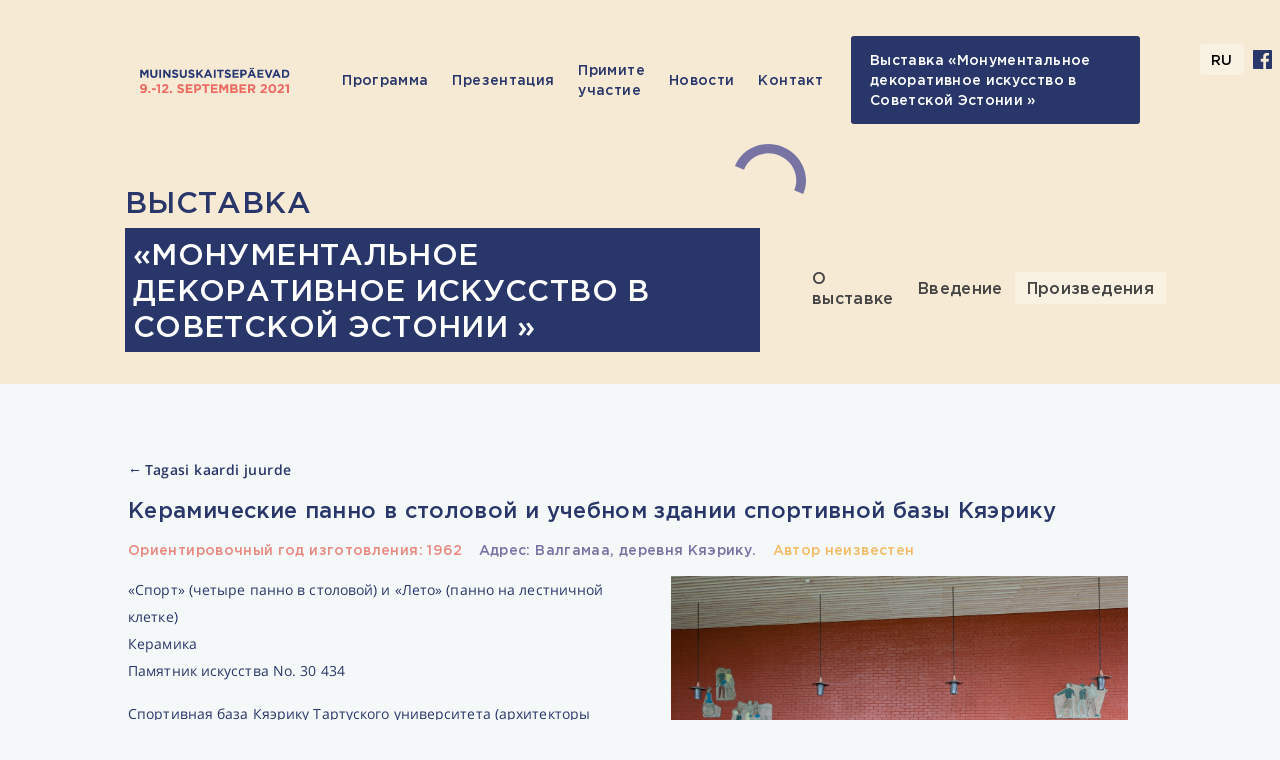

--- FILE ---
content_type: text/html; charset=UTF-8
request_url: https://2021.muinsuskaitsepaevad.ee/ru/exhibitions_post/kaariku-spordibaasi-toitlustus-ja-oppehoone-mosaiikpannood/
body_size: 8578
content:
<!DOCTYPE html>

<html lang="ru-RU" class="no-js">

	<head>

		<meta charset="UTF-8">

		<title>Керамические панно в столовой и учебном здании спортивной базы Кяэрику - Muinsuskaitsepäevad : Muinsuskaitsepäevad</title>

        <link href="https://2021.muinsuskaitsepaevad.ee/wp-content/themes/Reaktiiv/img/icons/favicon.ico" rel="shortcut icon">

        <link href="https://2021.muinsuskaitsepaevad.ee/wp-content/themes/Reaktiiv/img/icons/touch.png" rel="apple-touch-icon-precomposed">

		<meta http-equiv="X-UA-Compatible" content="IE=edge,chrome=1">

		<meta name="viewport" content="width=device-width, initial-scale=1.0">

		<meta name="description" content="Muinsuskaitsepäevad">

					<style>
				#header_menu ul li:last-child {
					visibility: visible !important;
				}
			</style>

				
		<meta name='robots' content='index, follow, max-image-preview:large, max-snippet:-1, max-video-preview:-1' />
<link rel="alternate" hreflang="et" href="https://2021.muinsuskaitsepaevad.ee/exhibitions_post/ka%cc%88a%cc%88riku-spordibaasi-toitlustus-ja-oppehoone-mosaiikpannood/" />
<link rel="alternate" hreflang="ru" href="https://2021.muinsuskaitsepaevad.ee/ru/exhibitions_post/kaariku-spordibaasi-toitlustus-ja-oppehoone-mosaiikpannood/" />
<link rel="alternate" hreflang="en" href="https://2021.muinsuskaitsepaevad.ee/en/exhibitions_post/ka%cc%88a%cc%88riku-spordibaasi-toitlustus-ja-oppehoone-mosaiikpannood/" />
<link rel="alternate" hreflang="x-default" href="https://2021.muinsuskaitsepaevad.ee/exhibitions_post/ka%cc%88a%cc%88riku-spordibaasi-toitlustus-ja-oppehoone-mosaiikpannood/" />

	<!-- This site is optimized with the Yoast SEO plugin v23.0 - https://yoast.com/wordpress/plugins/seo/ -->
	<link rel="canonical" href="https://2021.muinsuskaitsepaevad.ee/ru/exhibitions_post/kaariku-spordibaasi-toitlustus-ja-oppehoone-mosaiikpannood/" />
	<meta property="og:locale" content="ru_RU" />
	<meta property="og:type" content="article" />
	<meta property="og:title" content="Керамические панно в столовой и учебном здании спортивной базы Кяэрику - Muinsuskaitsepäevad" />
	<meta property="og:description" content="«Спорт» (четыре панно в столовой) и «Лето» (панно на лестничной клетке)КерамикаПамятник искусства No. 30 434 Спортивная база Кяэрику Тартуского университета (архитекторы Уно Тёльпус, Пеэтер Тарвас, 1962), наряду с цветочным павильоном Пирита (архитектор Валве Пормейстер, 1960), была одним из первых комплексов зданий с современной архитектурой, где, следуя модернистским принципам и образцам скандинавского строительного искусства, был применен [&hellip;]" />
	<meta property="og:url" content="https://2021.muinsuskaitsepaevad.ee/ru/exhibitions_post/kaariku-spordibaasi-toitlustus-ja-oppehoone-mosaiikpannood/" />
	<meta property="og:site_name" content="Muinsuskaitsepäevad" />
	<meta property="article:modified_time" content="2022-01-04T10:35:45+00:00" />
	<meta property="og:image" content="https://2021.muinsuskaitsepaevad.ee/wp-content/uploads/2021/08/03_MG_6468-copy-scaled.jpg" />
	<meta property="og:image:width" content="2560" />
	<meta property="og:image:height" content="1706" />
	<meta property="og:image:type" content="image/jpeg" />
	<meta name="twitter:card" content="summary_large_image" />
	<script type="application/ld+json" class="yoast-schema-graph">{"@context":"https://schema.org","@graph":[{"@type":"WebPage","@id":"https://2021.muinsuskaitsepaevad.ee/ru/exhibitions_post/kaariku-spordibaasi-toitlustus-ja-oppehoone-mosaiikpannood/","url":"https://2021.muinsuskaitsepaevad.ee/ru/exhibitions_post/kaariku-spordibaasi-toitlustus-ja-oppehoone-mosaiikpannood/","name":"Керамические панно в столовой и учебном здании спортивной базы Кяэрику - Muinsuskaitsepäevad","isPartOf":{"@id":"https://2021.muinsuskaitsepaevad.ee/ru/#website"},"primaryImageOfPage":{"@id":"https://2021.muinsuskaitsepaevad.ee/ru/exhibitions_post/kaariku-spordibaasi-toitlustus-ja-oppehoone-mosaiikpannood/#primaryimage"},"image":{"@id":"https://2021.muinsuskaitsepaevad.ee/ru/exhibitions_post/kaariku-spordibaasi-toitlustus-ja-oppehoone-mosaiikpannood/#primaryimage"},"thumbnailUrl":"https://2021.muinsuskaitsepaevad.ee/wp-content/uploads/2021/08/03_MG_6468-copy-scaled.jpg","datePublished":"2021-08-29T11:26:56+00:00","dateModified":"2022-01-04T10:35:45+00:00","breadcrumb":{"@id":"https://2021.muinsuskaitsepaevad.ee/ru/exhibitions_post/kaariku-spordibaasi-toitlustus-ja-oppehoone-mosaiikpannood/#breadcrumb"},"inLanguage":"ru-RU","potentialAction":[{"@type":"ReadAction","target":["https://2021.muinsuskaitsepaevad.ee/ru/exhibitions_post/kaariku-spordibaasi-toitlustus-ja-oppehoone-mosaiikpannood/"]}]},{"@type":"ImageObject","inLanguage":"ru-RU","@id":"https://2021.muinsuskaitsepaevad.ee/ru/exhibitions_post/kaariku-spordibaasi-toitlustus-ja-oppehoone-mosaiikpannood/#primaryimage","url":"https://2021.muinsuskaitsepaevad.ee/wp-content/uploads/2021/08/03_MG_6468-copy-scaled.jpg","contentUrl":"https://2021.muinsuskaitsepaevad.ee/wp-content/uploads/2021/08/03_MG_6468-copy-scaled.jpg","width":2560,"height":1706},{"@type":"BreadcrumbList","@id":"https://2021.muinsuskaitsepaevad.ee/ru/exhibitions_post/kaariku-spordibaasi-toitlustus-ja-oppehoone-mosaiikpannood/#breadcrumb","itemListElement":[{"@type":"ListItem","position":1,"name":"Home","item":"https://2021.muinsuskaitsepaevad.ee/ru/"},{"@type":"ListItem","position":2,"name":"Керамические панно в столовой и учебном здании спортивной базы Кяэрику"}]},{"@type":"WebSite","@id":"https://2021.muinsuskaitsepaevad.ee/ru/#website","url":"https://2021.muinsuskaitsepaevad.ee/ru/","name":"Muinsuskaitsepäevad","description":"Muinsuskaitsepäevad","publisher":{"@id":"https://2021.muinsuskaitsepaevad.ee/ru/#organization"},"potentialAction":[{"@type":"SearchAction","target":{"@type":"EntryPoint","urlTemplate":"https://2021.muinsuskaitsepaevad.ee/ru/?s={search_term_string}"},"query-input":"required name=search_term_string"}],"inLanguage":"ru-RU"},{"@type":"Organization","@id":"https://2021.muinsuskaitsepaevad.ee/ru/#organization","name":"Muinsuskaitsepäevad","url":"https://2021.muinsuskaitsepaevad.ee/ru/","logo":{"@type":"ImageObject","inLanguage":"ru-RU","@id":"https://2021.muinsuskaitsepaevad.ee/ru/#/schema/logo/image/","url":"https://2021.muinsuskaitsepaevad.ee/wp-content/uploads/2020/08/logo.svg","contentUrl":"https://2021.muinsuskaitsepaevad.ee/wp-content/uploads/2020/08/logo.svg","width":235,"height":42,"caption":"Muinsuskaitsepäevad"},"image":{"@id":"https://2021.muinsuskaitsepaevad.ee/ru/#/schema/logo/image/"}}]}</script>
	<!-- / Yoast SEO plugin. -->


<script type="text/javascript">
/* <![CDATA[ */
window._wpemojiSettings = {"baseUrl":"https:\/\/s.w.org\/images\/core\/emoji\/15.0.3\/72x72\/","ext":".png","svgUrl":"https:\/\/s.w.org\/images\/core\/emoji\/15.0.3\/svg\/","svgExt":".svg","source":{"concatemoji":"https:\/\/2021.muinsuskaitsepaevad.ee\/wp-includes\/js\/wp-emoji-release.min.js?ver=6.5.7"}};
/*! This file is auto-generated */
!function(i,n){var o,s,e;function c(e){try{var t={supportTests:e,timestamp:(new Date).valueOf()};sessionStorage.setItem(o,JSON.stringify(t))}catch(e){}}function p(e,t,n){e.clearRect(0,0,e.canvas.width,e.canvas.height),e.fillText(t,0,0);var t=new Uint32Array(e.getImageData(0,0,e.canvas.width,e.canvas.height).data),r=(e.clearRect(0,0,e.canvas.width,e.canvas.height),e.fillText(n,0,0),new Uint32Array(e.getImageData(0,0,e.canvas.width,e.canvas.height).data));return t.every(function(e,t){return e===r[t]})}function u(e,t,n){switch(t){case"flag":return n(e,"\ud83c\udff3\ufe0f\u200d\u26a7\ufe0f","\ud83c\udff3\ufe0f\u200b\u26a7\ufe0f")?!1:!n(e,"\ud83c\uddfa\ud83c\uddf3","\ud83c\uddfa\u200b\ud83c\uddf3")&&!n(e,"\ud83c\udff4\udb40\udc67\udb40\udc62\udb40\udc65\udb40\udc6e\udb40\udc67\udb40\udc7f","\ud83c\udff4\u200b\udb40\udc67\u200b\udb40\udc62\u200b\udb40\udc65\u200b\udb40\udc6e\u200b\udb40\udc67\u200b\udb40\udc7f");case"emoji":return!n(e,"\ud83d\udc26\u200d\u2b1b","\ud83d\udc26\u200b\u2b1b")}return!1}function f(e,t,n){var r="undefined"!=typeof WorkerGlobalScope&&self instanceof WorkerGlobalScope?new OffscreenCanvas(300,150):i.createElement("canvas"),a=r.getContext("2d",{willReadFrequently:!0}),o=(a.textBaseline="top",a.font="600 32px Arial",{});return e.forEach(function(e){o[e]=t(a,e,n)}),o}function t(e){var t=i.createElement("script");t.src=e,t.defer=!0,i.head.appendChild(t)}"undefined"!=typeof Promise&&(o="wpEmojiSettingsSupports",s=["flag","emoji"],n.supports={everything:!0,everythingExceptFlag:!0},e=new Promise(function(e){i.addEventListener("DOMContentLoaded",e,{once:!0})}),new Promise(function(t){var n=function(){try{var e=JSON.parse(sessionStorage.getItem(o));if("object"==typeof e&&"number"==typeof e.timestamp&&(new Date).valueOf()<e.timestamp+604800&&"object"==typeof e.supportTests)return e.supportTests}catch(e){}return null}();if(!n){if("undefined"!=typeof Worker&&"undefined"!=typeof OffscreenCanvas&&"undefined"!=typeof URL&&URL.createObjectURL&&"undefined"!=typeof Blob)try{var e="postMessage("+f.toString()+"("+[JSON.stringify(s),u.toString(),p.toString()].join(",")+"));",r=new Blob([e],{type:"text/javascript"}),a=new Worker(URL.createObjectURL(r),{name:"wpTestEmojiSupports"});return void(a.onmessage=function(e){c(n=e.data),a.terminate(),t(n)})}catch(e){}c(n=f(s,u,p))}t(n)}).then(function(e){for(var t in e)n.supports[t]=e[t],n.supports.everything=n.supports.everything&&n.supports[t],"flag"!==t&&(n.supports.everythingExceptFlag=n.supports.everythingExceptFlag&&n.supports[t]);n.supports.everythingExceptFlag=n.supports.everythingExceptFlag&&!n.supports.flag,n.DOMReady=!1,n.readyCallback=function(){n.DOMReady=!0}}).then(function(){return e}).then(function(){var e;n.supports.everything||(n.readyCallback(),(e=n.source||{}).concatemoji?t(e.concatemoji):e.wpemoji&&e.twemoji&&(t(e.twemoji),t(e.wpemoji)))}))}((window,document),window._wpemojiSettings);
/* ]]> */
</script>
<link rel='stylesheet' id='bootstrap-css' href='https://2021.muinsuskaitsepaevad.ee/wp-content/themes/Reaktiiv/assets/css/bootstrap.min.css?ver=2.0.7' type='text/css' media='all' />
<link rel='stylesheet' id='lightgallery-css' href='https://2021.muinsuskaitsepaevad.ee/wp-content/themes/Reaktiiv/assets/css/lightgallery.min.css?ver=2.0.7' type='text/css' media='all' />
<link rel='stylesheet' id='basic-css' href='https://2021.muinsuskaitsepaevad.ee/wp-content/themes/Reaktiiv/style.css?ver=2.0.7' type='text/css' media='all' />
<link rel='stylesheet' id='styles-css' href='https://2021.muinsuskaitsepaevad.ee/wp-content/themes/Reaktiiv/scss/css/styles.css?ver=2.0.7' type='text/css' media='all' />
<link rel='stylesheet' id='styles_mobile-css' href='https://2021.muinsuskaitsepaevad.ee/wp-content/themes/Reaktiiv/css/styles_mobile.css?ver=2.0.7' type='text/css' media='all' />
<style id='wp-emoji-styles-inline-css' type='text/css'>

	img.wp-smiley, img.emoji {
		display: inline !important;
		border: none !important;
		box-shadow: none !important;
		height: 1em !important;
		width: 1em !important;
		margin: 0 0.07em !important;
		vertical-align: -0.1em !important;
		background: none !important;
		padding: 0 !important;
	}
</style>
<link rel='stylesheet' id='wp-block-library-css' href='https://2021.muinsuskaitsepaevad.ee/wp-includes/css/dist/block-library/style.min.css?ver=6.5.7' type='text/css' media='all' />
<style id='safe-svg-svg-icon-style-inline-css' type='text/css'>
.safe-svg-cover{text-align:center}.safe-svg-cover .safe-svg-inside{display:inline-block;max-width:100%}.safe-svg-cover svg{height:100%;max-height:100%;max-width:100%;width:100%}

</style>
<style id='classic-theme-styles-inline-css' type='text/css'>
/*! This file is auto-generated */
.wp-block-button__link{color:#fff;background-color:#32373c;border-radius:9999px;box-shadow:none;text-decoration:none;padding:calc(.667em + 2px) calc(1.333em + 2px);font-size:1.125em}.wp-block-file__button{background:#32373c;color:#fff;text-decoration:none}
</style>
<style id='global-styles-inline-css' type='text/css'>
body{--wp--preset--color--black: #000000;--wp--preset--color--cyan-bluish-gray: #abb8c3;--wp--preset--color--white: #ffffff;--wp--preset--color--pale-pink: #f78da7;--wp--preset--color--vivid-red: #cf2e2e;--wp--preset--color--luminous-vivid-orange: #ff6900;--wp--preset--color--luminous-vivid-amber: #fcb900;--wp--preset--color--light-green-cyan: #7bdcb5;--wp--preset--color--vivid-green-cyan: #00d084;--wp--preset--color--pale-cyan-blue: #8ed1fc;--wp--preset--color--vivid-cyan-blue: #0693e3;--wp--preset--color--vivid-purple: #9b51e0;--wp--preset--gradient--vivid-cyan-blue-to-vivid-purple: linear-gradient(135deg,rgba(6,147,227,1) 0%,rgb(155,81,224) 100%);--wp--preset--gradient--light-green-cyan-to-vivid-green-cyan: linear-gradient(135deg,rgb(122,220,180) 0%,rgb(0,208,130) 100%);--wp--preset--gradient--luminous-vivid-amber-to-luminous-vivid-orange: linear-gradient(135deg,rgba(252,185,0,1) 0%,rgba(255,105,0,1) 100%);--wp--preset--gradient--luminous-vivid-orange-to-vivid-red: linear-gradient(135deg,rgba(255,105,0,1) 0%,rgb(207,46,46) 100%);--wp--preset--gradient--very-light-gray-to-cyan-bluish-gray: linear-gradient(135deg,rgb(238,238,238) 0%,rgb(169,184,195) 100%);--wp--preset--gradient--cool-to-warm-spectrum: linear-gradient(135deg,rgb(74,234,220) 0%,rgb(151,120,209) 20%,rgb(207,42,186) 40%,rgb(238,44,130) 60%,rgb(251,105,98) 80%,rgb(254,248,76) 100%);--wp--preset--gradient--blush-light-purple: linear-gradient(135deg,rgb(255,206,236) 0%,rgb(152,150,240) 100%);--wp--preset--gradient--blush-bordeaux: linear-gradient(135deg,rgb(254,205,165) 0%,rgb(254,45,45) 50%,rgb(107,0,62) 100%);--wp--preset--gradient--luminous-dusk: linear-gradient(135deg,rgb(255,203,112) 0%,rgb(199,81,192) 50%,rgb(65,88,208) 100%);--wp--preset--gradient--pale-ocean: linear-gradient(135deg,rgb(255,245,203) 0%,rgb(182,227,212) 50%,rgb(51,167,181) 100%);--wp--preset--gradient--electric-grass: linear-gradient(135deg,rgb(202,248,128) 0%,rgb(113,206,126) 100%);--wp--preset--gradient--midnight: linear-gradient(135deg,rgb(2,3,129) 0%,rgb(40,116,252) 100%);--wp--preset--font-size--small: 13px;--wp--preset--font-size--medium: 20px;--wp--preset--font-size--large: 36px;--wp--preset--font-size--x-large: 42px;--wp--preset--spacing--20: 0.44rem;--wp--preset--spacing--30: 0.67rem;--wp--preset--spacing--40: 1rem;--wp--preset--spacing--50: 1.5rem;--wp--preset--spacing--60: 2.25rem;--wp--preset--spacing--70: 3.38rem;--wp--preset--spacing--80: 5.06rem;--wp--preset--shadow--natural: 6px 6px 9px rgba(0, 0, 0, 0.2);--wp--preset--shadow--deep: 12px 12px 50px rgba(0, 0, 0, 0.4);--wp--preset--shadow--sharp: 6px 6px 0px rgba(0, 0, 0, 0.2);--wp--preset--shadow--outlined: 6px 6px 0px -3px rgba(255, 255, 255, 1), 6px 6px rgba(0, 0, 0, 1);--wp--preset--shadow--crisp: 6px 6px 0px rgba(0, 0, 0, 1);}:where(.is-layout-flex){gap: 0.5em;}:where(.is-layout-grid){gap: 0.5em;}body .is-layout-flex{display: flex;}body .is-layout-flex{flex-wrap: wrap;align-items: center;}body .is-layout-flex > *{margin: 0;}body .is-layout-grid{display: grid;}body .is-layout-grid > *{margin: 0;}:where(.wp-block-columns.is-layout-flex){gap: 2em;}:where(.wp-block-columns.is-layout-grid){gap: 2em;}:where(.wp-block-post-template.is-layout-flex){gap: 1.25em;}:where(.wp-block-post-template.is-layout-grid){gap: 1.25em;}.has-black-color{color: var(--wp--preset--color--black) !important;}.has-cyan-bluish-gray-color{color: var(--wp--preset--color--cyan-bluish-gray) !important;}.has-white-color{color: var(--wp--preset--color--white) !important;}.has-pale-pink-color{color: var(--wp--preset--color--pale-pink) !important;}.has-vivid-red-color{color: var(--wp--preset--color--vivid-red) !important;}.has-luminous-vivid-orange-color{color: var(--wp--preset--color--luminous-vivid-orange) !important;}.has-luminous-vivid-amber-color{color: var(--wp--preset--color--luminous-vivid-amber) !important;}.has-light-green-cyan-color{color: var(--wp--preset--color--light-green-cyan) !important;}.has-vivid-green-cyan-color{color: var(--wp--preset--color--vivid-green-cyan) !important;}.has-pale-cyan-blue-color{color: var(--wp--preset--color--pale-cyan-blue) !important;}.has-vivid-cyan-blue-color{color: var(--wp--preset--color--vivid-cyan-blue) !important;}.has-vivid-purple-color{color: var(--wp--preset--color--vivid-purple) !important;}.has-black-background-color{background-color: var(--wp--preset--color--black) !important;}.has-cyan-bluish-gray-background-color{background-color: var(--wp--preset--color--cyan-bluish-gray) !important;}.has-white-background-color{background-color: var(--wp--preset--color--white) !important;}.has-pale-pink-background-color{background-color: var(--wp--preset--color--pale-pink) !important;}.has-vivid-red-background-color{background-color: var(--wp--preset--color--vivid-red) !important;}.has-luminous-vivid-orange-background-color{background-color: var(--wp--preset--color--luminous-vivid-orange) !important;}.has-luminous-vivid-amber-background-color{background-color: var(--wp--preset--color--luminous-vivid-amber) !important;}.has-light-green-cyan-background-color{background-color: var(--wp--preset--color--light-green-cyan) !important;}.has-vivid-green-cyan-background-color{background-color: var(--wp--preset--color--vivid-green-cyan) !important;}.has-pale-cyan-blue-background-color{background-color: var(--wp--preset--color--pale-cyan-blue) !important;}.has-vivid-cyan-blue-background-color{background-color: var(--wp--preset--color--vivid-cyan-blue) !important;}.has-vivid-purple-background-color{background-color: var(--wp--preset--color--vivid-purple) !important;}.has-black-border-color{border-color: var(--wp--preset--color--black) !important;}.has-cyan-bluish-gray-border-color{border-color: var(--wp--preset--color--cyan-bluish-gray) !important;}.has-white-border-color{border-color: var(--wp--preset--color--white) !important;}.has-pale-pink-border-color{border-color: var(--wp--preset--color--pale-pink) !important;}.has-vivid-red-border-color{border-color: var(--wp--preset--color--vivid-red) !important;}.has-luminous-vivid-orange-border-color{border-color: var(--wp--preset--color--luminous-vivid-orange) !important;}.has-luminous-vivid-amber-border-color{border-color: var(--wp--preset--color--luminous-vivid-amber) !important;}.has-light-green-cyan-border-color{border-color: var(--wp--preset--color--light-green-cyan) !important;}.has-vivid-green-cyan-border-color{border-color: var(--wp--preset--color--vivid-green-cyan) !important;}.has-pale-cyan-blue-border-color{border-color: var(--wp--preset--color--pale-cyan-blue) !important;}.has-vivid-cyan-blue-border-color{border-color: var(--wp--preset--color--vivid-cyan-blue) !important;}.has-vivid-purple-border-color{border-color: var(--wp--preset--color--vivid-purple) !important;}.has-vivid-cyan-blue-to-vivid-purple-gradient-background{background: var(--wp--preset--gradient--vivid-cyan-blue-to-vivid-purple) !important;}.has-light-green-cyan-to-vivid-green-cyan-gradient-background{background: var(--wp--preset--gradient--light-green-cyan-to-vivid-green-cyan) !important;}.has-luminous-vivid-amber-to-luminous-vivid-orange-gradient-background{background: var(--wp--preset--gradient--luminous-vivid-amber-to-luminous-vivid-orange) !important;}.has-luminous-vivid-orange-to-vivid-red-gradient-background{background: var(--wp--preset--gradient--luminous-vivid-orange-to-vivid-red) !important;}.has-very-light-gray-to-cyan-bluish-gray-gradient-background{background: var(--wp--preset--gradient--very-light-gray-to-cyan-bluish-gray) !important;}.has-cool-to-warm-spectrum-gradient-background{background: var(--wp--preset--gradient--cool-to-warm-spectrum) !important;}.has-blush-light-purple-gradient-background{background: var(--wp--preset--gradient--blush-light-purple) !important;}.has-blush-bordeaux-gradient-background{background: var(--wp--preset--gradient--blush-bordeaux) !important;}.has-luminous-dusk-gradient-background{background: var(--wp--preset--gradient--luminous-dusk) !important;}.has-pale-ocean-gradient-background{background: var(--wp--preset--gradient--pale-ocean) !important;}.has-electric-grass-gradient-background{background: var(--wp--preset--gradient--electric-grass) !important;}.has-midnight-gradient-background{background: var(--wp--preset--gradient--midnight) !important;}.has-small-font-size{font-size: var(--wp--preset--font-size--small) !important;}.has-medium-font-size{font-size: var(--wp--preset--font-size--medium) !important;}.has-large-font-size{font-size: var(--wp--preset--font-size--large) !important;}.has-x-large-font-size{font-size: var(--wp--preset--font-size--x-large) !important;}
.wp-block-navigation a:where(:not(.wp-element-button)){color: inherit;}
:where(.wp-block-post-template.is-layout-flex){gap: 1.25em;}:where(.wp-block-post-template.is-layout-grid){gap: 1.25em;}
:where(.wp-block-columns.is-layout-flex){gap: 2em;}:where(.wp-block-columns.is-layout-grid){gap: 2em;}
.wp-block-pullquote{font-size: 1.5em;line-height: 1.6;}
</style>
<link rel='stylesheet' id='wpml-blocks-css' href='https://2021.muinsuskaitsepaevad.ee/wp-content/plugins/sitepress-multilingual-cms/dist/css/blocks/styles.css?ver=4.6.11' type='text/css' media='all' />
<link rel='stylesheet' id='wp-mapit-leaflet-css-css' href='https://2021.muinsuskaitsepaevad.ee/wp-content/plugins/wp-mapit/wp_mapit/css/leaflet.css?ver=6.5.7' type='text/css' media='all' />
<link rel='stylesheet' id='wp-mapit-leaflet-responsive-popup-css-css' href='https://2021.muinsuskaitsepaevad.ee/wp-content/plugins/wp-mapit/wp_mapit/css/leaflet.responsive.popup.css?ver=6.5.7' type='text/css' media='all' />
<link rel='stylesheet' id='wp-mapit-leaflet-gesture-handling-css-css' href='https://2021.muinsuskaitsepaevad.ee/wp-content/plugins/wp-mapit/wp_mapit/css/leaflet-gesture-handling.css?ver=6.5.7' type='text/css' media='all' />
<link rel='stylesheet' id='wp-mapit-leaflet-fullscreen-css-css' href='https://2021.muinsuskaitsepaevad.ee/wp-content/plugins/wp-mapit/wp_mapit/css/leaflet.fullscreen.css?ver=6.5.7' type='text/css' media='all' />
<link rel='stylesheet' id='wp-mapit-css-css' href='https://2021.muinsuskaitsepaevad.ee/wp-content/plugins/wp-mapit/wp_mapit/css/wp_mapit.css?ver=6.5.7' type='text/css' media='all' />
<link rel='stylesheet' id='cms-navigation-style-base-css' href='https://2021.muinsuskaitsepaevad.ee/wp-content/plugins/wpml-cms-nav/res/css/cms-navigation-base.css?ver=1.5.5' type='text/css' media='screen' />
<link rel='stylesheet' id='cms-navigation-style-css' href='https://2021.muinsuskaitsepaevad.ee/wp-content/plugins/wpml-cms-nav/res/css/cms-navigation.css?ver=1.5.5' type='text/css' media='screen' />
<script type="text/javascript" src="https://2021.muinsuskaitsepaevad.ee/wp-includes/js/jquery/jquery.min.js?ver=3.7.1" id="jquery-core-js"></script>
<script type="text/javascript" src="https://2021.muinsuskaitsepaevad.ee/wp-includes/js/jquery/jquery-migrate.min.js?ver=3.4.1" id="jquery-migrate-js"></script>
<script type="text/javascript" src="https://2021.muinsuskaitsepaevad.ee/wp-content/themes/Reaktiiv/js/script.js?ver=2.0.7" id="script-js"></script>
<script type="text/javascript" src="https://2021.muinsuskaitsepaevad.ee/wp-content/themes/Reaktiiv/assets/js/bootstrap.bundle.min.js?ver=2.0.7" id="bootstrap-js"></script>
<script type="text/javascript" src="https://2021.muinsuskaitsepaevad.ee/wp-content/themes/Reaktiiv/assets/js/lightgallery-all.min.js?ver=2.0.7" id="lightgallery-js"></script>
<script type="text/javascript" src="https://2021.muinsuskaitsepaevad.ee/wp-content/plugins/wp-mapit/wp_mapit/js/leaflet.js?ver=6.5.7" id="wp-mapit-leaflet-js-js"></script>
<script type="text/javascript" src="https://2021.muinsuskaitsepaevad.ee/wp-content/plugins/wp-mapit/wp_mapit/js/leaflet.responsive.popup.js?ver=6.5.7" id="wp-mapit-leaflet-responsive-popup-js-js"></script>
<script type="text/javascript" src="https://2021.muinsuskaitsepaevad.ee/wp-content/plugins/wp-mapit/wp_mapit/js/leaflet-gesture-handling.js?ver=6.5.7" id="wp-mapit-leaflet-gesture-handling-js-js"></script>
<script type="text/javascript" src="https://2021.muinsuskaitsepaevad.ee/wp-content/plugins/wp-mapit/wp_mapit/js/Leaflet.fullscreen.min.js?ver=6.5.7" id="wp-mapit-leaflet-fullscreen-js-js"></script>
<script type="text/javascript" id="wp-mapit-js-js-extra">
/* <![CDATA[ */
var wp_mapit = {"plugin_attribution":"<strong>Developed by <a href=\"http:\/\/wp-mapit.phpwebdev.in\">WP MAPIT<\/a><\/strong> | "};
/* ]]> */
</script>
<script type="text/javascript" src="https://2021.muinsuskaitsepaevad.ee/wp-content/plugins/wp-mapit/wp_mapit/js/wp_mapit.js?ver=6.5.7" id="wp-mapit-js-js"></script>
<script type="text/javascript" src="https://2021.muinsuskaitsepaevad.ee/wp-content/plugins/wp-mapit/wp_mapit/js/wp_mapit_multipin.js?ver=6.5.7" id="wp-mapit-multipin-js-js"></script>
<link rel="https://api.w.org/" href="https://2021.muinsuskaitsepaevad.ee/ru/wp-json/" /><link rel="alternate" type="application/json" href="https://2021.muinsuskaitsepaevad.ee/ru/wp-json/wp/v2/exhibitions_post/2696" /><link rel="alternate" type="application/json+oembed" href="https://2021.muinsuskaitsepaevad.ee/ru/wp-json/oembed/1.0/embed?url=https%3A%2F%2F2021.muinsuskaitsepaevad.ee%2Fru%2Fexhibitions_post%2Fkaariku-spordibaasi-toitlustus-ja-oppehoone-mosaiikpannood%2F" />
<link rel="alternate" type="text/xml+oembed" href="https://2021.muinsuskaitsepaevad.ee/ru/wp-json/oembed/1.0/embed?url=https%3A%2F%2F2021.muinsuskaitsepaevad.ee%2Fru%2Fexhibitions_post%2Fkaariku-spordibaasi-toitlustus-ja-oppehoone-mosaiikpannood%2F&#038;format=xml" />
<meta name="generator" content="WPML ver:4.6.11 stt:1,15,45;" />
<style type="text/css">.recentcomments a{display:inline !important;padding:0 !important;margin:0 !important;}</style><link rel="icon" href="https://2021.muinsuskaitsepaevad.ee/wp-content/uploads/2021/09/cropped-favicon_muinsuskaitse-32x32.png" sizes="32x32" />
<link rel="icon" href="https://2021.muinsuskaitsepaevad.ee/wp-content/uploads/2021/09/cropped-favicon_muinsuskaitse-192x192.png" sizes="192x192" />
<link rel="apple-touch-icon" href="https://2021.muinsuskaitsepaevad.ee/wp-content/uploads/2021/09/cropped-favicon_muinsuskaitse-180x180.png" />
<meta name="msapplication-TileImage" content="https://2021.muinsuskaitsepaevad.ee/wp-content/uploads/2021/09/cropped-favicon_muinsuskaitse-270x270.png" />
	</head>

	<body class="exhibitions_post-template-default single single-exhibitions_post postid-2696 kaariku-spordibaasi-toitlustus-ja-oppehoone-mosaiikpannood">
		<header>
			<div id="header_content_wrapper">

				<div id="header_content">

					<a href="https://2021.muinsuskaitsepaevad.ee/ru/">

						<img src="https://2021.muinsuskaitsepaevad.ee/wp-content/themes/Reaktiiv/img/logo_2021.svg" width="224" height="39" alt="">

					</a>

					<div id="header_menu">

						<ul><li id="menu-item-2499" class="menu-item menu-item-type-post_type menu-item-object-page menu-item-2499"><a href="https://2021.muinsuskaitsepaevad.ee/ru/kava/">Программа</a></li>
<li id="menu-item-1538" class="menu-item menu-item-type-post_type menu-item-object-page menu-item-1538"><a href="https://2021.muinsuskaitsepaevad.ee/ru/tutvustus/">Презентация</a></li>
<li id="menu-item-1536" class="menu-item menu-item-type-post_type menu-item-object-page menu-item-1536"><a href="https://2021.muinsuskaitsepaevad.ee/ru/?page_id=1516">Примите участие</a></li>
<li id="menu-item-1537" class="menu-item menu-item-type-post_type menu-item-object-page menu-item-1537"><a href="https://2021.muinsuskaitsepaevad.ee/ru/uudised/">Новости</a></li>
<li id="menu-item-1535" class="menu-item menu-item-type-post_type menu-item-object-page menu-item-1535"><a href="https://2021.muinsuskaitsepaevad.ee/ru/kontakt/">Контакт</a></li>
<li id="menu-item-3070" class="menu-item menu-item-type-post_type menu-item-object-page menu-item-3070"><a href="https://2021.muinsuskaitsepaevad.ee/ru/o-vystavke/">Выставка «Монументальное декоративное искусство в Советской Эстонии »</a></li>
</ul>
					</div>

					<button type="button" class="mobile-menu-btn">

						<span></span>

						<span></span>

						<span></span>

					</button>

				</div>

				<div id="mobile-menu">
					<ul><li class="menu-item menu-item-type-post_type menu-item-object-page menu-item-2499"><a href="https://2021.muinsuskaitsepaevad.ee/ru/kava/">Программа</a></li>
<li class="menu-item menu-item-type-post_type menu-item-object-page menu-item-1538"><a href="https://2021.muinsuskaitsepaevad.ee/ru/tutvustus/">Презентация</a></li>
<li class="menu-item menu-item-type-post_type menu-item-object-page menu-item-1536"><a href="https://2021.muinsuskaitsepaevad.ee/ru/?page_id=1516">Примите участие</a></li>
<li class="menu-item menu-item-type-post_type menu-item-object-page menu-item-1537"><a href="https://2021.muinsuskaitsepaevad.ee/ru/uudised/">Новости</a></li>
<li class="menu-item menu-item-type-post_type menu-item-object-page menu-item-1535"><a href="https://2021.muinsuskaitsepaevad.ee/ru/kontakt/">Контакт</a></li>
<li class="menu-item menu-item-type-post_type menu-item-object-page menu-item-3070"><a href="https://2021.muinsuskaitsepaevad.ee/ru/o-vystavke/">Выставка «Монументальное декоративное искусство в Советской Эстонии »</a></li>
</ul>
					<a class="fb" href="https://www.facebook.com/muinsuskaitsepaevad/">
						<img src="https://2021.muinsuskaitsepaevad.ee/wp-content/themes/Reaktiiv/img/fb.svg">
					</a>

                    <div class="language_switcher"><span class="current">RU</span><ul><li class="lang"><a href="https://2021.muinsuskaitsepaevad.ee/exhibitions_post/ka%cc%88a%cc%88riku-spordibaasi-toitlustus-ja-oppehoone-mosaiikpannood/">ET</a></li><li class="lang active"><a href="https://2021.muinsuskaitsepaevad.ee/ru/exhibitions_post/kaariku-spordibaasi-toitlustus-ja-oppehoone-mosaiikpannood/">RU</a></li><li class="lang"><a href="https://2021.muinsuskaitsepaevad.ee/en/exhibitions_post/ka%cc%88a%cc%88riku-spordibaasi-toitlustus-ja-oppehoone-mosaiikpannood/">EN</a></li></ul></div>				</div>

				<a class="fb" href="https://www.facebook.com/muinsuskaitsepaevad/">
					<img src="https://2021.muinsuskaitsepaevad.ee/wp-content/themes/Reaktiiv/img/fb.svg">
				</a>

                <div class="language_switcher"><span class="current">RU</span><ul><li class="lang"><a href="https://2021.muinsuskaitsepaevad.ee/exhibitions_post/ka%cc%88a%cc%88riku-spordibaasi-toitlustus-ja-oppehoone-mosaiikpannood/">ET</a></li><li class="lang active"><a href="https://2021.muinsuskaitsepaevad.ee/ru/exhibitions_post/kaariku-spordibaasi-toitlustus-ja-oppehoone-mosaiikpannood/">RU</a></li><li class="lang"><a href="https://2021.muinsuskaitsepaevad.ee/en/exhibitions_post/ka%cc%88a%cc%88riku-spordibaasi-toitlustus-ja-oppehoone-mosaiikpannood/">EN</a></li></ul></div>			</div>

                            <div class="body-pictograms">
                    <img src="https://2021.muinsuskaitsepaevad.ee/wp-content/themes/Reaktiiv/img/2021/body_1.svg" width="106" height="68" alt="">
                    <img src="https://2021.muinsuskaitsepaevad.ee/wp-content/themes/Reaktiiv/img/2021/body_2.svg" width="155" height="182" alt="">
                    <img src="https://2021.muinsuskaitsepaevad.ee/wp-content/themes/Reaktiiv/img/2021/body_3.svg" width="146" height="65" alt="">
                </div>
            
		</header>


    <div class="exhibition-header">

        <div class="exhibition-header-content">

            <div class="exhibition-title">

                <h1>ВЫСТАВКА</h1>

                <h1>«Монументальное декоративное искусство в Советской Эстонии »</h1>

            </div>

            <div class="exhibition-links">

                <ul class="d-flex flex-lg-nowrap flex-wrap"><li id="menu-item-2572" class="menu-item menu-item-type-post_type menu-item-object-page menu-item-2572"><a href="https://2021.muinsuskaitsepaevad.ee/ru/o-vystavke/">О выставке</a></li>
<li id="menu-item-2573" class="menu-item menu-item-type-post_type menu-item-object-page menu-item-2573"><a href="https://2021.muinsuskaitsepaevad.ee/ru/vvedenie/">Введение</a></li>
<li id="menu-item-2574" class="menu-item menu-item-type-post_type menu-item-object-page menu-item-2574"><a href="https://2021.muinsuskaitsepaevad.ee/ru/proizvedeniya/">Произведения</a></li>
</ul>
            </div>

            <div class="pictograms">

                <img src="https://2021.muinsuskaitsepaevad.ee/wp-content/themes/Reaktiiv/img/Group-10-1.svg">

                <img src="https://2021.muinsuskaitsepaevad.ee/wp-content/themes/Reaktiiv/img/Group-13-1.svg">

                <img src="https://2021.muinsuskaitsepaevad.ee/wp-content/themes/Reaktiiv/img/Group-11-1.svg">

            </div>

        </div>

    </div>

	<main role="main">

		<section>

            <div class="container">

                <div class="single-exhibitions-container">

                    
                    <a href="/_hin/muinsuskaitsepaevad/kaart//?"><span>←</span>Tagasi kaardi juurde</a>

                    <p class="single-exhibitions-title">Керамические панно в столовой и учебном здании спортивной базы Кяэрику</p>

                    <div class="single-exhibitions-info">

                        <p class="single-exhibitions-date   ">Ориентировочный год изготовления: 1962</p>

                        <p class="single-exhibitions-location">Адрес: Валгамаа, деревня Кяэрику.</p>

                        <p class="single-exhibitions-architect-name">Автор неизвестен</p>

                    </div>

                    <div class="single-exhibitions-content-wrapper">

                        <div class="single-exhibitions-content">

                            
<p>«Спорт» (четыре панно в столовой) и «Лето» (панно на лестничной клетке)<br>Керамика<br>Памятник искусства No. 30 434</p>



<p>Спортивная база Кяэрику Тартуского университета (архитекторы Уно Тёльпус, Пеэтер Тарвас, 1962), наряду с цветочным павильоном Пирита (архитектор Валве Пормейстер, 1960), была одним из первых комплексов зданий с современной архитектурой, где, следуя модернистским принципам и образцам скандинавского строительного искусства, был применен мягкий и экологичный подход, а здания были размещены в ландшафте с учетом его специфики и с сохранением ландшафтного дизайна. Помимо учета рельефа поверхности при планировке зданий, архитекторы стремились объединить внутреннее и внешнее пространство с помощью огромных окон от пола до потолка. Здание столовой, характерное для так называемой органической архитектуры, также представляет собой текучее пространство в духе Альвара Аальто, из которого открывается прекрасный вид на долину.</p>



<p>Керамические панно с изображением резвых спортсменов и подростков на отдыхе – один из первых примеров реализации синтеза искусств в архитектуре Эстонской ССР времени оттепели. Произведения, которые в настоящее время по большей части потускнели, изначально были богаты полихромией, а примером для автора, вероятно, стал открытый незадолго до того Московский Дворец пионеров, который на десятилетия стал критерием и эталоном «хорошего вкуса» в монументально-декоративном искусстве. Керамические панно могли быть работой студентов ЭАХ, но, к сожалению, установить автора не удалось.</p>



<p>Комплекс Кяэрику находится под охраной в целом, и произведения искусства также внесены отдельно в список памятников. Помимо красивого внешнего вида спортбазы, в интерьере сохранилось много оригинальных деталей, и это помещения, которые, благодаря своей богатой истории – в частности, здесь катался на лыжах президент Финляндии Урхо Кекконен – ​​красноречиво говорят о жизни Эстонии во времена Хрущева.</p>



<p>Gregor Taul</p>

                        </div>

                        <div class="single-exhibitions-gallery">

                            
                            

                            <div class="exhibition-gallery-slide">



                            
                            <a data-src="https://2021.muinsuskaitsepaevad.ee/wp-content/uploads/2021/08/03_MG_6463-copy-scaled.jpg" href="https://2021.muinsuskaitsepaevad.ee/wp-content/uploads/2021/08/03_MG_6463-copy-scaled.jpg" data-sub-html='Keraamilised pannood Kääriku spordibaasi toitlustus- ja õppehoones, 1960-ndad. Foto: Paul Kuimet, 2012'>

                                <img data-src="https://2021.muinsuskaitsepaevad.ee/wp-content/uploads/2021/08/03_MG_6463-copy-scaled.jpg" src="https://2021.muinsuskaitsepaevad.ee/wp-content/uploads/2021/08/03_MG_6463-copy-scaled.jpg">

                            </a>

                            
                            </div>

                            
                            

                            <div class="exhibition-gallery-slide">



                            
                            <a data-src="https://2021.muinsuskaitsepaevad.ee/wp-content/uploads/2021/08/03_MG_6468-copy-scaled.jpg" href="https://2021.muinsuskaitsepaevad.ee/wp-content/uploads/2021/08/03_MG_6468-copy-scaled.jpg" data-sub-html='Keraamilised pannood Kääriku spordibaasi toitlustus- ja õppehoones, 1960-ndad. Foto: Paul Kuimet, 2012'>

                                <img data-src="https://2021.muinsuskaitsepaevad.ee/wp-content/uploads/2021/08/03_MG_6468-copy-scaled.jpg" src="https://2021.muinsuskaitsepaevad.ee/wp-content/uploads/2021/08/03_MG_6468-copy-scaled.jpg">

                            </a>

                            
                            </div>

                            
                        </div>

                    </div>

                        

                    
                </div>

            </div>

		</section>

	</main>



		<footer>

			<div id="footer-content">

				<div class="footer-logos">

					<img src="https://2021.muinsuskaitsepaevad.ee/wp-content/themes/Reaktiiv/img/Bitmap.svg">

					<img src="https://2021.muinsuskaitsepaevad.ee/wp-content/themes/Reaktiiv/img/Group.svg">

					<img src="https://2021.muinsuskaitsepaevad.ee/wp-content/themes/Reaktiiv/img/Group 68.svg">

					<img src="https://2021.muinsuskaitsepaevad.ee/wp-content/themes/Reaktiiv/img/Group 337.svg">

				</div>

				<div>

					<ul><li id="menu-item-1568" class="menu-item menu-item-type-post_type menu-item-object-page menu-item-1568"><a href="https://2021.muinsuskaitsepaevad.ee/ru/kontakt/">Контакт</a></li>
<li id="menu-item-1569" class="menu-item menu-item-type-post_type menu-item-object-page menu-item-1569"><a href="https://2021.muinsuskaitsepaevad.ee/ru/?page_id=1516">Примите участие</a></li>
<li id="menu-item-1570" class="menu-item menu-item-type-post_type menu-item-object-page menu-item-1570"><a href="https://2021.muinsuskaitsepaevad.ee/ru/uudised/">Новости</a></li>
<li id="menu-item-1571" class="menu-item menu-item-type-post_type menu-item-object-page menu-item-1571"><a href="https://2021.muinsuskaitsepaevad.ee/ru/tutvustus/">Презентация</a></li>
<li id="menu-item-1572" class="menu-item menu-item-type-post_type menu-item-object-page menu-item-1572"><a rel="privacy-policy" href="https://2021.muinsuskaitsepaevad.ee/ru/kupsised/">Политика конфиденциальности</a></li>
</ul>
					<a id="footer-fb" href="https://www.facebook.com/muinsuskaitsepaevad/">

						<img src="https://2021.muinsuskaitsepaevad.ee/wp-content/themes/Reaktiiv/img/fb2.svg">

					</a>

				</div>

			

			</div>

		</footer>

		
        		
		<input type="hidden" id="site_url" value="https://2021.muinsuskaitsepaevad.ee" />
		<input type="hidden" id="site_lang" value="ru" />


		
	</body>

</html>


--- FILE ---
content_type: text/css
request_url: https://2021.muinsuskaitsepaevad.ee/wp-content/themes/Reaktiiv/style.css?ver=2.0.7
body_size: 5344
content:
/*
	Theme Name: Reaktiiv
	Theme URI: http://reaktiiv.ee
	Author: Reaktiiv
*/

/*------------------------------------*\
    MAIN
\*------------------------------------*/
*,
*:after,
*:before {
	-moz-box-sizing:border-box;
	box-sizing:border-box;
	-webkit-font-smoothing:antialiased;
	font-smoothing:antialiased;
	text-rendering:optimizeLegibility;
}

.clear:before,
.clear:after {
    content:' ';
    display:table;
}

.clear:after {
    clear:both;
}
.clear {
    *zoom:1;
}
img {
	max-width:100%;
	vertical-align:bottom;
}
a {
	color:#444;
	text-decoration:none;
}
a:hover {
	color:#444;
}
a:focus {
	outline:0;
}
a:hover,
a:active {
	outline:0;
}
button:focus {
	outline:0;
}

/*------------------------------------*\
    STRUCTURE
\*------------------------------------*/

/* ------ Helvetica Neue ------ */
  /*
  @font-face {
  
	font-family: 'Gotham Thin';
  
	src: url('fonts/Gotham-Light.otf');
  
	font-weight: normal;
  
	font-style: normal;
  
  }
  
  @font-face {
  
	font-family: 'Gotham Medium';
  
	src: url('fonts/GothamMedium.otf');
  
	font-weight: normal;
  
	font-style: normal;
  
  }*/

  @font-face {
    font-family: 'Gotham Pro';
    src: url('fonts/gothamPro/GothamPro-BoldItalic.eot');
    src: local('GothamPro-BoldItalic'),
        url('fonts/gothamPro/GothamPro-BoldItalic.eot?#iefix') format('embedded-opentype'),
        url('fonts/gothamPro/GothamPro-BoldItalic.woff2') format('woff2'),
        url('fonts/gothamPro/GothamPro-BoldItalic.woff') format('woff'),
        url('fonts/gothamPro/GothamPro-BoldItalic.ttf') format('truetype'),
        url('fonts/gothamPro/GothamPro-BoldItalic.svg#GothamPro-BoldItalic') format('svg');
    font-weight: bold;
    font-style: italic;
    font-display: swap;
}

@font-face {
    font-family: 'Gotham Pro';
    src: url('fonts/gothamPro/GothamPro.eot');
    src: local('GothamPro'),
        url('fonts/gothamPro/GothamPro.eot?#iefix') format('embedded-opentype'),
        url('fonts/gothamPro/GothamPro.woff2') format('woff2'),
        url('fonts/gothamPro/GothamPro.woff') format('woff'),
        url('fonts/gothamPro/GothamPro.ttf') format('truetype'),
        url('fonts/gothamPro/GothamPro.svg#GothamPro') format('svg');
    font-weight: normal;
    font-style: normal;
    font-display: swap;
}

@font-face {
    font-family: 'Gotham Thin';
    src: url('fonts/gothamPro/GothamPro-LightItalic.eot');
    src: local('GothamPro-LightItalic'),
        url('fonts/gothamPro/GothamPro-LightItalic.eot?#iefix') format('embedded-opentype'),
        url('fonts/gothamPro/GothamPro-LightItalic.woff2') format('woff2'),
        url('fonts/gothamPro/GothamPro-LightItalic.woff') format('woff'),
        url('fonts/gothamPro/GothamPro-LightItalic.ttf') format('truetype'),
        url('fonts/gothamPro/GothamPro-LightItalic.svg#GothamPro-LightItalic') format('svg');
    font-weight: normal;
    font-style: italic;
    font-display: swap;
}

@font-face {
    font-family: 'Gotham Pro';
    src: url('fonts/gothamPro/GothamPro-Bold.eot');
    src: local('GothamPro-Bold'),
        url('fonts/gothamPro/GothamPro-Bold.eot?#iefix') format('embedded-opentype'),
        url('fonts/gothamPro/GothamPro-Bold.woff2') format('woff2'),
        url('fonts/gothamPro/GothamPro-Bold.woff') format('woff'),
        url('fonts/gothamPro/GothamPro-Bold.ttf') format('truetype'),
        url('fonts/gothamPro/GothamPro-Bold.svg#GothamPro-Bold') format('svg');
    font-weight: bold;
    font-style: normal;
    font-display: swap;
}

@font-face {
    font-family: 'Gotham Medium';
    src: url('fonts/gothamPro/GothamPro-Medium.eot');
    src: local('GothamPro-Medium'),
        url('fonts/gothamPro/GothamPro-Medium.eot?#iefix') format('embedded-opentype'),
        url('fonts/gothamPro/GothamPro-Medium.woff2') format('woff2'),
        url('fonts/gothamPro/GothamPro-Medium.woff') format('woff'),
        url('fonts/gothamPro/GothamPro-Medium.ttf') format('truetype'),
        url('fonts/gothamPro/GothamPro-Medium.svg#GothamPro-Medium') format('svg');
    font-weight: normal;
    font-style: normal;
    font-display: swap;
}

@font-face {
    font-family: 'Gotham Pro';
    src: url('fonts/gothamPro/GothamPro-Italic.eot');
    src: local('GothamPro-Italic'),
        url('fonts/gothamPro/GothamPro-Italic.eot?#iefix') format('embedded-opentype'),
        url('fonts/gothamPro/GothamPro-Italic.woff2') format('woff2'),
        url('fonts/gothamPro/GothamPro-Italic.woff') format('woff'),
        url('fonts/gothamPro/GothamPro-Italic.ttf') format('truetype'),
        url('fonts/gothamPro/GothamPro-Italic.svg#GothamPro-Italic') format('svg');
    font-weight: normal;
    font-style: italic;
    font-display: swap;
}

@font-face {
    font-family: 'Gotham Thin';
    src: url('fonts/gothamPro/GothamPro-Light.eot');
    src: local('GothamPro-Light'),
        url('fonts/gothamPro/GothamPro-Light.eot?#iefix') format('embedded-opentype'),
        url('fonts/gothamPro/GothamPro-Light.woff2') format('woff2'),
        url('fonts/gothamPro/GothamPro-Light.woff') format('woff'),
        url('fonts/gothamPro/GothamPro-Light.ttf') format('truetype'),
        url('fonts/gothamPro/GothamPro-Light.svg#GothamPro-Light') format('svg');
    font-weight: normal;
    font-style: normal;
    font-display: swap;
}

@font-face {
    font-family: 'Gotham Medium';
    src: url('fonts/gothamPro/GothamPro-MediumItalic.eot');
    src: local('GothamPro-MediumItalic'),
        url('fonts/gothamPro/GothamPro-MediumItalic.eot?#iefix') format('embedded-opentype'),
        url('fonts/gothamPro/GothamPro-MediumItalic.woff2') format('woff2'),
        url('fonts/gothamPro/GothamPro-MediumItalic.woff') format('woff'),
        url('fonts/gothamPro/GothamPro-MediumItalic.ttf') format('truetype'),
        url('fonts/gothamPro/GothamPro-MediumItalic.svg#GothamPro-MediumItalic') format('svg');
    font-weight: normal;
    font-style: italic;
    font-display: swap;
}
  
  @font-face {
  
	font-family: 'Open Sans Regular';
  
	src: url('fonts/OpenSans-Regular.otf');
  
  }
  
  @font-face {
  
	font-family: 'Open Sans SemiBold';
  
	src: url('fonts/OpenSans-Semibold.otf');
  
  }
  
  @font-face {
  
	font-family: 'SF NS Display Regular';
  
	src: url('fonts/SF-UI-Display-Regular.otf');
  
  }
  
  
  
  /* ------- Colours & General ------- */
  
  .h100 {
  
	height: 100%;
  
  }
  
  .w100 {
  
	width: 100%;
  
  }
  
  .hide {
  
	opacity: 0;
  
  }
  
  .hidden {
  
	display: none;
  
  }
  
  /* ------- Font Sizes ------- */
  
  body {
  
	font-size: 16px;
  
	letter-spacing: 0.36px;
  
	line-height: 20.43px;
  
  }
  
  /* ------- General ------- */
  
  body {
  
	color: #000;
  
	font-family: 'Open Sans Regular';
  
	min-height: 100%;
  
	display: flex;
  
	flex-direction: column;
  
	overflow-x: hidden;
  
	background-color: #F5F8F9;
  }
  
  
  
  html {
  
	height: 100%;
  
  }
  
  
  
  a:hover {
  
	text-decoration: none;
  
  }
  
  
  
  pre {
  
	white-space: pre-wrap;
  
	font-size: 14px;
  
	font-family: 'Gotham Thin', Arial, Helvetica, sans-serif;
  
	color: #283669;
  
  }
  
  
  
  header {
  
	display: flex;
  
	align-items: center;
  
	background-color: #F6EAD5;
  
	padding: 36px;
  
  }
  
  
  
  header #header_content_wrapper {
  
	display: flex;
  
	width: 100%;
  
	justify-content: space-between;
  
  }
  
  
  
  header #header_content {
	display: flex;
    justify-content: space-between;
	align-items: center;
    width: 100%;
	max-width: 1000px;
	margin-left: auto;
	margin-right: auto;
  }
  
  
  
  header #header_menu ul {
  
	margin-bottom: 0;
	
  }
  
  
  
  header #header_menu ul {
  
	display: flex;
  
	align-items: center;
	z-index: 12000;
  }
  
  
  
  header #header_menu ul li {
  
	list-style-type: none;
  
	font-family: 'Gotham Medium', Arial, Helvetica, sans-serif;
  
	font-size: 14px;
  
	padding: 6px 12px;
	z-index: 11000;
  }
  
  
  
	header #header_menu > ul > li > a {

        color: #283669;
        z-index: 11000;
	}
	
	html[lang="et"] header #header_menu > ul > li:last-child{
		background-color: #283669;
		padding: 14px 19px;
		border-radius: 3px;
		margin-left: 16px;
	}
	html[lang="ru-RU"] header #header_menu > ul > li:last-child{
		background-color: #283669;
		padding: 14px 19px;
		border-radius: 3px;
		margin-left: 16px;
	}
	html[lang="en-US"] header #header_menu > ul > li:last-child{
		background-color: #283669;
		padding: 14px 19px;
		border-radius: 3px;
		margin-left: 16px;
	}
	
	html[lang="et"] header #header_menu > ul > li:last-child a{
		color: #fff;
	}
	html[lang="ru-RU"] header #header_menu > ul > li:last-child a{
		color: #fff;
	}
  html[lang="en-US"] header #header_menu > ul > li:last-child a{
		color: #fff;
	}
  
  .exhibition-header ul li a:hover,
  
  header #header_menu ul li a:hover {
  
	color: #8D7867;
  
  }
  
  
  /*
  header #header_menu ul li:last-child {
  
	background-color: #283669;
  
	padding: 14px 19px;
  
	border-radius: 3px;
  
	margin-left: 16px;
  
  }
  
  
  header #header_menu ul li:last-child:hover {
  
	background-color: #7774A4;
  
  }
  
  
  
  header #header_menu ul li:last-child a {
  
	color: #fff;
  
  }*/
  
  
  
  .container {
  
	position: relative;
  
  }
  
  
  
  header .fb {
  
	margin-top: 11px;
  
	position: absolute;
  
	right: 24px;
  
  }
  
  
  
  header .header-pictograms img {
  
	position: absolute;
  
	z-index: 1;
  
  }
  
  
  
  header .header-pictograms img:nth-child(1) {
  
	left: 45px;
  
	top: 120px;
  
  }
  
  
  
  header .header-pictograms img:nth-child(2) {
  
	right: 45px;
  
	top: 134px;
  
	width: 78px;
  
  }
  
  
  
  .home header .header-pictograms {
  
	display: none;
  
  }
  
  
  .body-pictograms img {
  
	display: block;
  
	position: absolute;
  
	z-index: -1;
  
  }
  
  
  
  header .body-pictograms img:nth-child(1) {
	top: 506px;
	left: 5.1875%;
  }
  
  header .body-pictograms img:nth-child(2) {
	top: 133px;
	right: 12.5%;
  }
  
  
  
  header .body-pictograms img:nth-child(3) {
	top: 558px;
	right: 8.0625%;
  }
  
  
  
  .tutvustus main .body-pictograms img:nth-child(1) {
  
	top: 451px;
  
	left: -48px;
  
	display: block;
  
  }
  
  
  
  .tutvustus main .body-pictograms img:nth-child(2) {
  
	top: 112px;
  
	left: 37px;
  
	display: block;
  
  }
  
  
  
  .tutvustus main .body-pictograms img:nth-child(3) {
  
	top: 205px;
  
	right: 0;
  
	display: block;
  
  }
  
  
  
  .kaart header .body-pictograms img:nth-child(1),

  .artworks header .body-pictograms img:nth-child(1),
  
  .naitusest header .body-pictograms img:nth-child(1),

  .about-the-exhibition header .body-pictograms img:nth-child(1),

  .page-id-2562 header .body-pictograms img:nth-child(1),

  .page-id-2565 header .body-pictograms img:nth-child(1),

  .introduction header .body-pictograms img:nth-child(1),
  
  .sissejuhatus header .body-pictograms img:nth-child(1) {
  
	display: block;
  
  }
  
  
  
  /*.loo-kaasa header .body-pictograms img:nth-child(2),
  
  .kontakt header .body-pictograms img:nth-child(2) {
  
	display: block;
  
	top: 365px;
  
	left: 50px;
  
  }*/
  
  
  
  /*.loo-kaasa header .body-pictograms img:nth-child(3),
  
  .kontakt header .body-pictograms img:nth-child(3) {
  
	display: block;
  
	right: -13px;
  
	top: 424px;
  
  }*/
  
  
  
  .kava header .body-pictograms img:nth-child(1) {
  
	display: block;
  
  }
  
  
  
  .kava main .body-pictograms img:nth-child(2) {
  
	display: block;
  
	right: 300px;
  
	top: -50px;
  
  }
  
  
  
  .kava main .body-pictograms img:nth-child(3) {
  
	display: block;
  
	right: -50px;
  
	top: 146px;
  
  }
  
  
  
  .exhibition-header .current-menu-item,
  
  header .current-menu-item {
  
	background-color: rgba(236, 107, 98, 0.2);
    border-radius: 3px;
  
  }
  
  
  
  footer {
  
	background-color: #283669;
  
	height: 198px;
  
	margin-top: auto;
  
  }
  
  
  
  footer #footer-fb {
  
	position: absolute;
  
	right: 48px;
  
  }
  
  
  
  footer #footer-content {
  
	display: flex;
  
	align-items: center;
  
	max-width: 1200px;
  
	margin-left: auto;
  
	margin-right: auto;
  
	height: 100%;
  
	justify-content: space-between;
  
  }
  
  
  
  /* footer #footer-content > div > img:first-child {
  
	margin-right: 32px;
  
  } */
  
  
  
  footer #footer-content > div {
  
	display: flex;
  
	align-items: center;
  
	}
	
	footer #footer-content .footer-logos {

	overflow: visible;
	
	}
  
  footer #footer-content .footer-logos img:not(:first-child){

	margin-left: 10px;

	}
  
  footer ul {
  
	display: flex;
  
	margin-bottom: 0;
  
	margin-right: 32px;
  
  }
  
  
  
  footer ul li {
  
	list-style-type: none;
  
  }
  
  
  
  footer ul li a {
  
	color: #fff;
  
	margin-right: 32px;
  
	font-family: 'Gotham Thin', Arial, Helvetica, sans-serif;
  
	font-weight: bold;
  
	}
	
	html[lang="ru-RU"] footer ul li a {

		font-size: 12px;

	}
  
  
  
  footer ul li a:hover {
  
	color: #fff;
  
  }
  
  
  
  .container h1 {
  
	font-size: 22px;
  
	font-family: 'Gotham Medium', Arial, Helvetica, sans-serif;
  
	text-align: center;
  
	margin-top: 100px;
  
	margin-bottom: 50px;
  
  }
  
  
  
  .kava .container h1 {
  
	margin-bottom: 50px;
  
  }
  
  
  
  .tutvustus .container h1 {
  
	margin-top: 75px;
  
	margin-bottom: 36px;
  
	color: #283669;
  
  }
  
  
  
  .tutvustus pre {
  
	text-align: center;
  
	max-width: 764px;
  
	margin-left: auto;
  
	margin-right: auto;
  
	color: #283669;
  
	font-size: 14px;
  
	line-height: 27px;
  
	letter-spacing: 0.1px;
  
	font-family: 'Open Sans Regular', Arial, Helvetica, sans-serif;
	white-space: break-spaces;
  }
  
  
  
  .introduction-gallery h1 {
  
	margin-top: 100px;
  
  }
  
  
  
  .loo-kaasa article pre,
  
  .loo-kaasa article p,
  
  .loo-kaasa article ul li {
  
	color: #283669;
  
	font-size: 14px;
  
	line-height: 27px;
  
	letter-spacing: 0.1px;
  
	font-family: 'Open Sans Regular', Arial, Helvetica, sans-serif;
  
  }
  
  .uudised .container h1 {
  
	margin-top: 75px;
  
	color: #283669;
  
  }
  
  
  
  .news-container {
  
	display: flex;
  
	justify-content: space-between;
  
	flex-wrap: wrap;
  
	margin-bottom: 150px;
  
  }
  
  
  
  .news-container .news-item {
  
	width: 320px;
  
	margin-bottom: 50px;
  
  }
  
  
  
  .news-container .news-item img {
  
	height: 203px;
  
	width: 320px;
  
	object-fit: cover;
  
  }
  
  
  
  .news-container .news-item:nth-child(1),
  
  .news-container .news-item:nth-child(2) {
  
	width: 496px;
  
  }
  
  
  
  .news-container .news-item:nth-child(1) img,
  
  .news-container .news-item:nth-child(2) img {
  
	width: 496px;
  
	height: 300px;
  
  }
  
  
  
  .news-container .news-item .news-date,
  
  .single-news-container .single-news-date {
  
	color: #E88A80;
  
	font-size: 14px;
  
	font-family: 'Gotham Medium', Arial, Helvetica, sans-serif;
  
	margin-top: 24px;
  
	margin-bottom: 12px;
  
  }
  
  
  
  .single-news-content {
  
	max-width: 764px;
  
  }
  
  
  
  .single-news-content pre {
  
	  max-width: 764px;
  
	  color: #283669;
  
	  font-size: 14px;
  
	  line-height: 27px;
  
	  letter-spacing: 0.1px;
  
	  font-family: 'Open Sans Regular', Arial, Helvetica, sans-serif;
  
  }
  
  
  
  .news-container .news-item .news-title,
  
  .single-news-container .single-news-title {
  
	color: #283669;
  
	font-size: 16px;
  
	font-family: 'Open Sans Regular';
  
	margin-bottom: 18px;
  
  }
  
  
  
  .news-container .news-item .news-read-more {
  
	padding: 11px 19px;
  
	border-radius: 3px;
  
	border: 1px solid #283669;
  
	display: inline-block;
  
	font-family: 'Open Sans SemiBold', Arial, Helvetica, sans-serif;
  
	font-size: 14px;
  
	letter-spacing: 0.4px;
  
  }
  
  
  
  .news-container .news-item .news-read-more:hover {
  
	background-color: #7774A4;
  
	border-color: #7774A4;
  
	color: #fff;
  
  }
  
  
  
  .single-news-container {
  
	margin-bottom: 150px;
  
  }
  
  
  
  .single-news-container .single-news-date {
  
	margin-top: 60px;
  
  }
  
  
  
  .single-news-container .single-news-title {
  
	font-size: 22px;
  
	margin-bottom: 40px;
  
  }
  
  
  
  .single-news-container img {
  
	margin-top: 75px;
  
  }
  
  
  
  .loo-kaasa h1 {
  
	font-size: 22px;
  
	font-family: 'Gotham Medium', Arial, Helvetica, sans-serif;
  
	margin-bottom: 40px;
  
	color: #283669;
  
  }
  
  
  
  .loo-kaasa article {
  
	max-width: 1006px;
  
	margin-left: auto;
  
	margin-right: auto;
  
	display: flex;
  
	justify-content: space-between;
  
  }
  
  
  
  .tutvustus pre a {
  
	text-decoration: underline;
  
	font-weight: bold;
  
	color: #283669;
  
  }
  
  
  
  .loo-kaasa article > div {
  
	display: inline-grid;
  
	max-width: 481px;
  
	width: 100%;
  
  }
  
  
  
  .loo-kaasa article > div > div {
  
	margin-bottom: 50px;
  
  }
  
  
  
  .loo-kaasa article a {
  
	background-color: #283669;
  
	padding: 13px 20px;
  
	border-radius: 3px;
  
	color: #fff;
  
	font-family: 'Open Sans SemiBold';
  
	letter-spacing: 0.4px;
  
	font-size: 14px;
  
	display: inline-block;
  
  }
  
  
  
  .loo-kaasa article a:hover {
  
	background-color: #7774A4;
  
  }
  
  
  
  .loo-kaasa section > h1 {
  
	display: none;
  
  }
  
  
  
  .loo-kaasa article {
  
	margin-top: 100px;
  
  }
  
  
  
  .loo-kaasa article ul {
  
	list-style-type: none;
  
	padding-left: 24px;
  
  }
  
  
  
  .loo-kaasa article ul li { 
  
	position: relative;
  
	margin-bottom: 16px;
  
  } 
  
  
  
  .loo-kaasa article li::before{
  
	content: "";
  
	background-size: 12px 13px;
  
	position: absolute;
  
	width: 12px;
  
	height: 13px; 
  
	left: -20px;
  
	top: 6px;
  
	z-index: 1;
  
	transform-origin: center;
  
	background-image: url("img/Fill-107-Copy.svg");
  
	background-repeat: no-repeat;
  
	background-position: center;
  
  } 
  
  
  
  .loo-kaasa article li:nth-child(1)::before {
  
	transform: rotate(30deg);
  
  }
  
  
  
  .loo-kaasa article li:nth-child(2)::before {
  
	transform: rotate(105deg);
  
  }
  
  
  
  .loo-kaasa article li:nth-child(3)::before {
  
	transform: rotate(200deg);
  
  }
  
  
  
  .loo-kaasa article li:nth-child(4)::before {
  
	transform: rotate(18deg);
  
  }
  
  
  
  .loo-kaasa article li:nth-child(5)::before {
  
	transform: rotate(87deg);
  
  }
  
  
  
  .loo-kaasa article li:nth-child(6)::before {
  
	transform: rotate(214deg);
  
  }
  
  
  
  .loo-kaasa article li:nth-child(7)::before {
  
	transform: rotate(386deg);
  
  }
  
  
  
  .loo-kaasa article li:nth-child(8)::before {
  
	transform: rotate(200deg);
  
  }
  
  .kontakt main {
	margin-bottom: 200px;
  }
  
  .leaflet-popup-tip-container {
	display: none;
  }
  
  .leaflet-popup-content .event-date-loc {
	display: flex;
  }
  
  .kontakt h1 {
  
	text-align: left;
  
	margin-top: 70px;
  
	color: #283669;
  
  }
  
  
  
  .kontakt pre {
  
	width: 629px;
  
	color: #283669;
  
	font-size: 14px;
  
	line-height: 27px;
  
	letter-spacing: 0.1px;
  
	font-family: 'Open Sans Regular', Arial, Helvetica, sans-serif;
  
  }
  
  
  
  .schedule-map .map-options {
  
	display: flex;
  
  }
  
.page-template-template-main main .container .schedule-map .map-options p{
    margin-bottom: 16px;
}
  
  
  .schedule-map .map-options .map-county {
  
	margin-right: 64px;
  
  }
  
  
  
  .exhibition-header {
  
	background-color: #F6EAD5;
  
	position: relative;
  
  }
  
  
  
  .exhibition-header .pictograms img {
  
	position: absolute;
  
	display: none;
  
  }
  
  
  
  .exhibition-header .pictograms img:nth-child(3) {
  
	right: 37%;
  
	top: -7%;
  
	display: block;
  
	width: 71px;
  
  }
  
  
  
  .exhibition-header .exhibition-title h1 {
  
	font-family: 'Gotham Medium', Arial, Helvetica, sans-serif;
  
	font-size: 30px;
  
	text-transform: uppercase;
  
	color: #283669;
  
  }
  
  
  
  .exhibition-header .exhibition-title h1:last-child {
  
	background-color: #283669;
  
	padding: 8px;
  
	color: #fff;
  
  }
  
  
  
  .exhibition-header .exhibition-header-content {
  
	display: flex;
  
	align-items: flex-end;
  
	justify-content: space-between;
  
	max-width: 1030px;
  
	margin: auto;
  
	/* border-top: solid 1px #E1AD5E; */
  
	padding: 24px 0;
  
  }
  
  
  
  .exhibition-header ul {
  
	display: flex;
  
	align-items: center;
  
  }
  
  
  
  .exhibition-header .exhibition-links {
  
	height: 34px;
	margin-right: -11px;
  }
  
  
  
  .exhibition-header ul li {
  
	list-style-type: none;
  
	font-family: 'Gotham Medium', Arial, Helvetica, sans-serif;
  
	font-size: 16px;
  
	padding: 6px 12px;
  
  }
  
  
  
  .single-exhibitions_post .exhibition-header .exhibition-links ul li:last-child {
  
	background-color: rgba(255, 255, 255, 0.3);
  
  } 
  
  
  
  .naitusest table, .page-id-2562 table, .about-the-exhibition table{
  
	border-spacing: 50px 0;
  
	border-collapse: separate;
  
  }
  
  
  
  .naitusest table td, .page-id-2562 table td, .about-the-exhibition table td{
  
	max-width: 480px;
  
	vertical-align: top;
  
	font-family: 'Open Sans Regular';
  
	line-height: 27px;
  
	letter-spacing: 0.1px;
  
	font-size: 14px;
  
	color: #283669;
  
  }
  
  
  
  .naitusest .container h1, .page-id-2562 .container h1, .about-the-exhibition .container h1{
  
	text-align: left;
  
	color: #283669;
  
	margin-left: 48px;
  
  }
  
  
  
  .naitusest .container, .page-id-2562 .container, .about-the-exhibition .container{
  
	margin-bottom: 150px;
  
  }
  
  
  
  .sissejuhatus .container h1, .page-id-2565 .container h1, .introduction .container h1{
  
	text-align: left;
  
	color: #283669;
  
  }
  
  
  
  @media (min-width: 1200px) {
  
	.sissejuhatus .container, .page-id-2565 .container, .introduction .container{
  
	  max-width: 1054px;
  
	}
  
  }
  
  
  
  .sissejuhatus pre,
  .sissejuhatus p,
  .introduction pre,
  .introduction p,
  .page-id-2565 pre,
  .page-id-2565 p {
  
	font-family: 'Open Sans Regular';
  
	color: #283669;
  
	line-height: 27px;
  
	letter-spacing: 0.1px;
	font-size: 14px;
  }
  
  .sissejuhatus .container a, .page-id-2565 .container a, .introduction .container a{
	text-decoration: underline;
	font-weight: bold;
	color: #283669;
  }
  
  
  
  .sissejuhatus .container, .page-id-2565 .container, .introduction .container{
  
	margin-bottom: 150px;
  
  }
  
  
  
  .naitusest table a, .page-id-2562 table a, .about-the-exhibition table a{
  
	background-color: #283669;
  
	padding: 13px 20px;
  
	border-radius: 3px;
  
	color: #fff;
  
	font-family: 'Open Sans SemiBold';
  
	letter-spacing: 0.4px;
  
	font-size: 14px;
  
  }
  
  
  
  .naitusest table a:hover, .page-id-2562 table a:hover, .about-the-exhibition table a:hover{
  
	background-color: #7774A4;
  
  }
  
  
  
  .cookie-notification {
  
	min-height: 88px;
  
	position: sticky;
  
	bottom: 0;
  
	background-color: #283669;
  
	color: #fff;
  
	z-index: 1000;
  
	padding: 0 32px;
  
	display: flex;
  
	align-items: center;
  
	justify-content: space-between;
  
  }
  
  
  
  .cookie-notification p {
  
	max-width: 759px;
  
	margin: 0;
  
	font-family: 'Open Sans SemiBold';
  
	font-size: 14px;
  
	line-height: 19px;
  
	letter-spacing: 0.4px;
  
	margin-top: 12px;
  
	margin-bottom: 12px;
  
  }
  
  
  
  .cookie-notification a {
  
	color: #fff;
  
	margin-left: 16px;
  
	font-size: 14px;
  
	letter-spacing: 0.4px;
  
	font-family: 'Open Sans SemiBold';
  
  }
  
  
  
  .single-exhibitions-container {
  
	margin-top: 75px;
  
  }
  
  
  
  .single-exhibitions-container > a {
  
	display: flex;
  
	align-items: center;
  
	color: #283669;
  
	font-size: 14px;
  
	letter-spacing: 0.4px;
  
	font-family: 'Open Sans SemiBold';
  
  }
  
  
  
  .single-exhibitions-container > a > span {
  
	height: 21px;
  
	margin-right: 3px;
  
	display: inline-block;
  
  } 
  
  
  
  .single-exhibitions-container .single-exhibitions-content-wrapper {
  
	display: flex;
  
	justify-content: space-between;
  
	margin-bottom: 50px;
  
  }
  
  
  
  .single-exhibitions-title {
  
	margin-top: 20px;
  
	margin-bottom: 20px;
  
	font-size: 22px;
  
	font-family: 'Gotham Medium', Arial, Helvetica, sans-serif;
  
	color: #283669;
  
  }
  
  
  
  .single-exhibitions-info {
  
	display: flex;
  
  }
  
  
  
  .single-exhibitions-info p {
  
	margin-right: 16px;
  
  }
  
  
  
  .single-exhibitions-info .single-exhibitions-date {
  
	color: #E88A80;
  
	font-family: 'Gotham Medium';
  
	font-size: 14px;
  
  }
  
  
  
  .single-exhibitions-info .single-exhibitions-location {
  
	color: #7774A4;
  
	font-family: 'Gotham Medium';
  
	font-size: 14px;
  
  }
  
  
  
  .single-exhibitions-info .single-exhibitions-architect-name {
  
	color: #F3BB66;
  
	font-family: 'Gotham Medium';
  
	font-size: 14px;
  
  }
  
  
  
  .single-exhibitions-content {
  
	width: 47%
  
  }
  
  
  
  .single-exhibitions-gallery {
  
	width: 47%;
  
  }
  
  
  
  .exhibition-gallery-slide {
  
	display: flex;
  
	justify-content: space-between;
  
  }
  
  
  
  .exhibition-gallery-slide a {
  
	width: 100%;
  
	margin-right: 24px;
  
	margin-bottom: 24px;
  
  }
  
  
  
  .single-exhibitions-gallery img {
  
	width: 100%;
  
  }
  
  
  
  
  
  .kava .container > h1,
  
  .kaart .container > h1,

  .artworks .container > h1,
  
  .page-id-2569 .container > h1{
  
	display: none;
  
  }
  
  
  
  .kava .container,
  
  .kaart .container,

  .artworks .container,
  
  .page-id-2569 .container{
  
	margin-top: 64px;
  
  }
  
  
  
  .kava .event-item {
	color: #fff;
	background: #fff;
	padding: 25px 32px 42px;
	margin-bottom: 32px;
  }
  
  
  
  .map-options {
  
	display: flex;
  
	margin-bottom: 32px;
  
  }
  
  
  
  .map-options .map-county {
  
	margin-right: 32px;
  
  }
  
  
  
  .map-options p {
  
	font-family: 'Gotham Medium', Arial, Helvetica, sans-serif;
  
	font-size: 22px;
  
	color: #283669;
  
  }
  
  
  
  .map-options select {
  
	min-width: 224px;
  
	height: 38px;
  
	padding: 0 12px;
  
	border: 2px lightgrey solid;
  
	border-radius: 3px;
  
	font-size: 14px;
  
	letter-spacing: 0.4px;
  
	font-family: 'Open Sans SemiBold', Arial, Helvetica, sans-serif;
  
	color: #283669;
  
  }
  
  
  
  .kaart .events h1, .page-id-2569 .events h1, .artworks .events h1{
  
	text-align: left;
  
  }
  
  
  
  .events h1:first-child {
  
	margin-top: 0 !important;
  
  }
  
  
  
  .wp_mapit_multipin_map {
  
	margin-bottom: 100px !important;
  
  }
  
  
  
  .kaart .events .event-item, .page-id-2569 .events .event-item, .artworks .events .event-item{
  
	display: flex;
  
	align-items: center;
  
	margin-bottom: 32px;
  
	background: #fff;
	padding-right: 32px;
  
  }
  
  
  
  .kaart .events .event-item img, .page-id-2569 .events .event-item img, .artworks .events .event-item img{
  
	width: 220px;
  
	height: 161px;
  
	object-fit: cover;
  
  }
  
  
  
  .kaart .events .event-info, .page-id-2569 .events .event-info, .artworks .events .event-info{
  
	margin-left: 32px;
  
	margin-top: 32px !important;

	max-width: 420px;
  
  }
  
  
  
  .kaart .events .event-info .event-title, .page-id-2569 .events .event-info .event-title, .artworks .events .event-info .event-title{
  
	font-family: 'Gotham Medium', Arial, Helvetica, sans-serif;
  
	font-size: 16px;
  
	color: #283669;
  
	margin-bottom: 12px;
  
  }
  
  
  
  .kaart .events .event-info .event-date, .page-id-2569 .events .event-info .event-date, .artworks .events .event-info .event-date{
  
	font-size: 14px;
  
	color: #E88A80;
  
	margin-bottom: 10px;
  
	font-family: 'Gotham Medium', Arial, Helvetica, sans-serif;
  
  }
  
  
  
  .kava .events .event-date-loc {
  
	display: flex;
  
  }
  
  
  
  .kava .events .event-date-loc .event-date {
  
	margin-right: 16px;
  
  }
  
  
  
  .kava .events .event-date-loc .event-location {
  
	margin-right: 16px;
  
	font-size: 14px;
  
	color: #7774A4;
  
	font-family: 'Gotham Medium', Arial, Helvetica, sans-serif;
  
  }
  
  
  
  .kaart .events .event-info .event-location, .page-id-2569 .events .event-info .event-location, .artworks .events .event-info .event-location{
  
	font-size: 14px;
  
	color: #7774A4;
  
	margin-bottom: 10px;
  
	font-family: 'Gotham Medium', Arial, Helvetica, sans-serif;
  
  }
  
  
  
  .kaart .events .event-info .event-architect-name, .page-id-2569 .events .event-info .event-architect-name, .artworks .events .event-info .event-architect-name{
  
	font-size: 14px;
  
	color: #F3BB66;
  
	font-family: 'Gotham Medium', Arial, Helvetica, sans-serif;
	margin-bottom: 10px;
  
  }
  
  
  
  .kaart .events .event-read-more, .page-id-2569 .events .event-read-more, .artworks .events .event-read-more{
  
	margin-left: auto;
  
	background-color: #283669;
  
	padding: 12px 20px;
  
	border-radius: 3px;
  
	color: #fff;
  
	font-family: 'Open Sans SemiBold', Arial, Helvetica, sans-serif;
  
	font-size: 14px;
  
	letter-spacing: 0.4px;
  
  }
  
  
  
  .kaart .events .event-read-more:hover, .page-id-2569 .events .event-read-more:hover, .artworks .events .event-read-more:hover{
  
	background-color: #7774A4;
  
  }
  
  
  
  .kaart .events .event-item:last-child, .page-id-2569 .events .event-item:last-child, .artworks .events .event-item:last-child{
  
	margin-bottom: 150px;
  
  }
  
  
  
  .kaart .map-top-bar, .page-id-2569 .map-top-bar, .artworks .map-top-bar{
  
	display: flex;
  
	justify-content: space-between;
  
	margin-bottom: 16px;
  
  }
  
  
  
  .kaart .location-pins p, .page-id-2569 .location-pins p, .artworks .location-pins p{
  
	margin: 0;
  
	font-family: 'Open Sans SemiBold', Arial, Helvetica, sans-serif;
  
	color: #283669;
  
	letter-spacing: 0.4px;
  
	font-size: 14px;
  
  }
  
  
  
  .kaart .location-pins, .page-id-2569 .location-pins, .artworks .location-pins{
  
	display: flex;
  
	align-items: center;

	flex-flow: wrap;
  
  }
  
  
  
  .kaart .location-pins .location-pin, .page-id-2569 .location-pins .location-pin, .artworks .location-pins .location-pin{
  
	display: flex;
  
	align-items: center;
  
  }
  
  
  
  .kaart .location-pins .location-pin img, .page-id-2569 .location-pins .location-pin img, .artworks .location-pins .location-pin img{
  
	margin-right: 8px;
  
  }
  
  
  
  .kaart .location-pins .location-pin, .page-id-2569 .location-pins .location-pin, .artworks .location-pins .location-pin{
  
	margin-left: 32px;
  
  }
  
  
  
  .leaflet-popup-content h1 {
  
	font-size: 16px;
  
	color: #283669;
  
	font-family: 'Gotham Medium', Arial, Helvetica, sans-serif;
  
	margin-top: 32px !important;
  
	margin-bottom: 0px !important;
  
	text-align: left;
  
  }
  
  
  
  .leaflet-popup-content p {
  
	margin-top: 6px !important;
  
	margin-bottom: 12px !important;
  
  }
  
  
  
  .leaflet-popup-content {
  
	width: 475px !important;
  
  }
  
  .leaflet-popup-content .event-info {
	display: flex;
	flex-wrap: wrap;
  }
  
  .leaflet-popup-content .event-info .event-title {
	  font-family: 'Gotham Medium', Arial, Helvetica, sans-serif;
	  font-size: 16px;
	  color: #283669;
	  width: 100%;
	  margin-top: 16px !important;
	  margin-bottom: 0 !important;
  }
  
  
  
  .leaflet-popup-content .event-info .event-date {
  
	color: #E88A80;
  
	margin-right: 16px;
  
	font-size: 14px;
	font-family: 'Gotham Medium';
  }
  
  
  
  .leaflet-popup-content .event-info .event-location {
  
	color: #7774A4;
  
	margin-right: 16px;
  
	font-size: 14px;
	font-family: 'Gotham Medium';
  }
  
  
  
  .leaflet-popup-content .event-info .event-architect-name {
  
	color: #F3BB66;
  
	font-size: 14px;
	font-family: 'Gotham Medium';
  }
  
  
  
  .leaflet-popup-content a {
  
	background-color: #283669;
  
	padding: 12px 20px;
  
	border-radius: 3px;
  
	color: #fff !important;
  
	font-family: 'Open Sans SemiBold', Arial, Helvetica, sans-serif;
  
	font-size: 14px;
  
	letter-spacing: 0.4px;
	display: inline-block;
	margin-bottom: 16px;
  }
  
  
  
  .leaflet-popup-content a:hover {
  
	background-color: #7774A4;
  
  }
  
  
  
  .leaflet-popup-content-wrapper {
  
	border-radius: 0px !important;
  
  }
  
  
  
  .leaflet-popup-close-button {
  
	display: none !important;
  
  }
  
  
  
  header .mobile-menu-btn {
  
	display: none;
  
	z-index: 100;
  
	position: absolute;
  
	top: 0;
  
	right: 0;
  
	width: 44px;
  
	height: 44px;
  
	padding: 0;
  
	border: 0;
  
	background: none;
  
	border-radius: 0;
  
	opacity: 1;
  
	cursor: pointer;
  
  }
  
  
  
  header .mobile-menu-btn span {
  
	position: absolute;
  
	right: 9px;
  
	left: 9px;
  
	height: 3px;
  
	background: #283669;
  
	-webkit-transition: all 200ms ease;
  
	transition: all 200ms ease;
  
	-webkit-transform-origin: center;
  
	transform-origin: center;
  
  }
  
  
  
  header .mobile-menu-btn span:nth-child(1) {
  
	top: 13px;
  
  }
  
  
  
  header .mobile-menu-btn span:nth-child(2) {
  
	top: 50%;
  
	-webkit-transform: translateY(-1px);
  
	transform: translateY(-1px);
  
  }
  
  
  
  header .mobile-menu-btn span:nth-child(3) {
  
	bottom: 13px;
  
  }
  
  
  
  header #header_content_wrapper {
  
	position: relative;
  
  }
  
  
  
  header #mobile-menu {
  
	display: none;
  
	position: fixed;
  
	z-index: 1000;
  
	background: #F6EAD5;
  
    height: 100%;
    height: calc(100% - 71px);
  
	left: 0;
  
	top: 71px;
  
	bottom: 0;
  
	right: 0;
  
  }
  
  
  
  header #mobile-menu ul {
    flex: 1 0 auto;
	display: flex;
    justify-content: center;
	align-items: center;
	padding: 0;
	flex-direction: column;  
	margin-top: 30px;
    margin-bottom: 24px;
  }
  
  
  
  header #mobile-menu ul li {
    margin-bottom: 24px;
  
	list-style-type: none;
  
	font-family: 'Gotham Medium', Arial, Helvetica, sans-serif;
  
	font-size: 22px;
  
	padding: 8px;
  
  }
  header #mobile-menu ul li:last-child{
      margin-bottom: 0;
	}

	header #mobile-menu > ul > li:last-child{
		background-color: unset !important;
	}
	
	header #mobile-menu > ul > li:last-child a{
		background-color: #283669;
    padding: 15px 17px;
    border-radius: 3px;
    margin-left: 16px;
    color: #fff;
    display: block;
    text-align: center;
    line-height: 29px;
	}
  
  
  /*
  header #mobile-menu > ul > li:last-child a {
  
	background-color: #283669;
  
	padding: 15px 17px;
  
	border-radius: 3px;
  
	margin-left: 16px;
  
	color: #fff;
  
	display: block;
  
	text-align: center;
  
	line-height: 29px;
  
  }
  
  
  
  header #mobile-menu > ul > li:last-child {
  
	background-color: unset !important;
  
  }
  
  
  
  header #mobile-menu > ul > li:last-child:hover a {
  
	background-color: #7774A4;
  
  }
*/
  
  
  header.active .mobile-menu-btn span:nth-child(2) {
  
	transform: rotate(45deg);
  
  }
  
  
  
  header.active .mobile-menu-btn span:nth-child(3) {
  
	transform: rotate(-45deg) translate(5px, -4.5px);
  
  }
  
  
  
  header.active .mobile-menu-btn span:nth-child(1) {
  
	display: none;
  
  }
  
  
  
  header.active #mobile-menu {
  
	display: flex;
  
	flex-direction: column;
  
  }
  
  
  
  header.active #mobile-menu .fb {
    flex-shrink: 0;
    position: relative;
    right: auto;
  
	display: block;
  
	margin: 0;
  
	position: unset;
  
  } 
  
  
  
  
  
  
  
  footer #footer-content > div {
  
	overflow: hidden;
  
  }
  
  
  
  footer #footer-content > div:first-child {
  
	margin-left: 16px;
  
  }
  
  
  
  footer #footer-content > div:last-child {
  
	margin-right: 16px;
  
  }
  
  
  
  .kupsised .container h1 {
  
	color: #283669;
  
  }
  
  
  
  .kupsised .container {
  
	margin-bottom: 100px;
  
  }
  
  
  
  .kupsised .container p {
  
	color: #283669;
  
	font-size: 14px;
  
	line-height: 27px;
  
	letter-spacing: 0.1px;
  
	font-family: 'Open Sans Regular', Arial, Helvetica, sans-serif;
  
  }
  
  .loo-kaasa article.mobile-article {
  
	display: none;
  
  }
  
  
  
  .loo-kaasa .mobile-article {
  
	margin-top: 32px;
  
  }
  
  .uudised .container,
  .kava .container,
  .kontakt .container,
  .kaart .container,
  .artworks .container,
  .page-id-2569 .container,
  .single-exhibitions_post .container,
  .single-news_post .container {
	max-width: 1054px;
  }
  
  .naitusest .container, .page-id-2562 .container, .about-the-exhibition .container{
	max-width: 1156px;
  }
  
  .cookie-notification .cookie-notification-right {
	display: flex;
	align-items: center;
  }
  
  .cookie-notification-right a {
	margin-right: 32px;
  }
  
  .cookie-notification-right p {
	font-size: 18px;
	cursor: pointer;
  }
  
  .kaart .exhibition-header li:last-child, .page-id-2569 .exhibition-header li:last-child, .artworks .exhibition-header li:last-child{
	background-color: rgba(255, 255, 255, 0.3);
  } 
  
  .kaart .events > h1, .page-id-2569 .events > h1, .artworks .events > h1{
	color: #283669;
  }
  
  .event-type-noukogude {
	color: #7774A4 !important;
  }
  
  .event-type-estonian {
	color: #F3BB66 !important;
  }
  
  .event-type-tsaar {
	color: #E88A80 !important;
  }
  
  .single-exhibitions-content p {
	white-space: pre-wrap;
	font-size: 14px;
	letter-spacing: 0.1px;
	line-height: 27px;
	font-family: 'Open Sans Regular';
	color: #283669;
  }
  
  .single-news-img {
	max-height: 412px;
	width: 100%;
	object-fit: cover;
  }
  
  .front-header-content > .front-header-pictograms {
	display: none !important;
  }
  
  .kaart .events h1, .page-id-2569 .events h1, .artworks .events h1{
	text-align: left;
	margin-top: 60px;
	color: #283669;
  }

--- FILE ---
content_type: text/css
request_url: https://2021.muinsuskaitsepaevad.ee/wp-content/themes/Reaktiiv/scss/css/styles.css?ver=2.0.7
body_size: 2171
content:
header #header_menu li{position:relative}header #header_menu li.menu-item-has-children:hover ul.sub-menu{display:block}header #header_menu ul.sub-menu{display:none;position:absolute;top:100%;left:50%;margin:18px 0 0;padding:17px 24px 20px;background:#283669;transform:translateX(-50%)}header #header_menu ul.sub-menu li{margin:0;padding:0;background:none}header #header_menu ul.sub-menu li a{display:inline-block;color:#ffffff;font-size:14px;font-weight:500;letter-spacing:0.4px;line-height:30px;white-space:nowrap}header #header_menu ul.sub-menu li:last-child{padding:0;background:none}header #header_menu ul.sub-menu li:last-child:hover{background:none}header #header_menu ul.sub-menu:before{content:"";position:absolute;top:-16px;left:0;display:block;width:100%;height:16px;background:transparent}header #header_menu ul.sub-menu:after{content:"";position:absolute;top:-9px;left:50%;display:block;width:12px;height:12px;background:#283669;transform:rotate(45deg);transform-origin:top left}header #mobile-menu{text-align:center;overflow-y:auto}header #mobile-menu ul.sub-menu{display:none;margin:30px 0 0;height:auto}header #mobile-menu ul.sub-menu li{padding:0 8px;margin-bottom:16px}header #mobile-menu ul.sub-menu li:last-child{margin-bottom:0}header #mobile-menu .language_switcher{flex-shrink:0;position:relative;top:initial;right:initial;display:block;margin:18px auto 24px}header #mobile-menu .language_switcher span{display:none}header #mobile-menu .language_switcher ul{position:relative;top:initial;left:initial;margin:0;height:auto;flex-direction:row;justify-content:flex-start;background:transparent;transform:none}header #mobile-menu .language_switcher ul li{width:auto;margin-right:8px;margin-bottom:0;padding:0}header #mobile-menu .language_switcher ul li a{color:#444;font-family:'Gotham Medium', Arial, Helvetica, sans-serif;font-size:22px}header #mobile-menu .language_switcher ul li.active a,header #mobile-menu .language_switcher ul li a:hover{color:#283669}header #mobile-menu .language_switcher ul li:last-child{margin-right:0}header #mobile-menu .language_switcher ul:before,header #mobile-menu .language_switcher ul:after{display:none}header .language_switcher{position:absolute;top:8px;right:74px;font-family:'Gotham Medium', Arial, Helvetica, sans-serif;font-size:14px;font-weight:500;letter-spacing:0.4px;line-height:27px;text-transform:uppercase;text-align:center;z-index:3}header .language_switcher span{position:relative;display:inline-block;width:44px;padding:2px;border-radius:3px;background-color:rgba(255, 255, 255, 0.3);cursor:pointer}header .language_switcher ul{display:none;position:absolute;top:100%;left:50%;margin:18px 0 0;padding:18px 34px;background:#283669;transform:translateX(-50%);list-style:none}header .language_switcher ul li{margin:0;padding:0}header .language_switcher ul li a{display:inline-block;color:#ffffff;text-decoration:none;line-height:30px}header .language_switcher ul li.active a,header .language_switcher ul li a:hover{color:#F3BB66}header .language_switcher ul:before{content:"";position:absolute;left:0;bottom:100%;width:100%;height:18px}header .language_switcher ul:after{content:"";position:absolute;left:50%;bottom:100%;display:block;width:0;height:0;border-style:solid;border-width:0 8px 13px 8px;border-color:transparent transparent #283669 transparent;transform:translateX(-50%)}header .language_switcher:hover ul{display:block}header .fb{margin-top:13px;position:absolute;right:12px}.exhibition-links{margin-top:32px;margin-bottom:64px}.exhibition-links .container{margin-bottom:0;max-width:1060px}.exhibition-links .container ul{margin:0;padding:0;list-style:none}.exhibition-links .container ul li{overflow:hidden}.exhibition-links .container ul li a{position:relative;display:inline-block;min-width:210px;margin:0;padding:18px 24px;font-family:'Gotham Medium', Arial, Helvetica, sans-serif;font-size:16px;font-weight:500;letter-spacing:0.46px;line-height:26px;text-align:center;text-decoration:none;background:#ffffff}.exhibition-links .container ul li:not(:last-child){margin-right:-20px}.exhibition-links .container ul li:not(:last-child) a:before{content:"";position:absolute;right:0px;top:0;display:block;width:0;height:0;border-top:31px solid transparent;border-left:20px solid #DDDDDD;border-bottom:31px solid transparent;z-index:1}.exhibition-links .container ul li:not(:last-child) a:after{content:"";position:absolute;right:1px;top:1px;display:block;width:0;height:0;border-top:30px solid transparent;border-left:19px solid #ffffff;border-bottom:30px solid transparent;z-index:1}.exhibition-links .container ul li a:hover,.exhibition-links .container ul li.current_page_item a{color:#ffffff;background:transparent;z-index:1}.exhibition-links .container ul li a:hover:before,.exhibition-links .container ul li.current_page_item a:before{content:"";position:absolute;left:0;top:0;display:block;width:100%;width:calc(100% - 20px);height:100%;border:none;background:#283669;z-index:-1}.exhibition-links .container ul li a:hover:after,.exhibition-links .container ul li.current_page_item a:after{content:"";position:absolute;right:0;top:0;display:block;width:0;height:0;border-top:31px solid transparent;border-left:20px solid #283669;border-bottom:31px solid transparent;z-index:-1}.exhibition-links .container ul li:first-child{border-top-left-radius:3px;border-bottom-left-radius:3px}.exhibition-links .container ul li:last-child{border-top-right-radius:3px;border-bottom-right-radius:3px}.exhibition-links .container ul li:last-child a:hover:before,.exhibition-links .container ul li:last-child.current_page_item a:before{width:100%}.exhibition-links .container ul li:last-child a:hover:after,.exhibition-links .container ul li:last-child.current_page_item a:after{display:none}.page-template-template-exhibition h1{margin-top:0}.map-date{margin-right:64px}.map-date #dates .date{font-family:'Gotham Medium', Arial, Helvetica, sans-serif;display:inline-block;padding:9px 10px;min-width:94px;color:#283669;font-size:16px;font-weight:500;letter-spacing:0.46px;line-height:27px;background:transparent;text-align:center;border:1px solid #283669;border-width:1px 1px 1px 0;transition:0.15s linear;cursor:pointer}.map-date #dates .date:first-child{border-width:1px;border-top-left-radius:3px;border-bottom-left-radius:3px}.map-date #dates .date:last-child{border-top-right-radius:3px;border-bottom-right-radius:3px}.map-date #dates .date:hover,.map-date #dates .date.active{color:#ffffff;background:#283669}.map-options select{height:48px}.naitusest table a:not(:last-child){margin-right:10px}#cookies{display:none;position:fixed;left:20px;bottom:25px;width:100%;max-width:448px;padding:31px 40px 29px 25px;font-family:'Gotham Medium', Arial, Helvetica, sans-serif;background:#283669;z-index:1000}#cookies .cookies_container{width:100%}#cookies .cookies_container .cookies_text{margin-bottom:32px}#cookies .cookies_container .cookies_text p{margin:0;color:#ffffff;font-size:16px;line-height:26px}#cookies .cookies_container .cookies_checkboxes{margin-bottom:32px}#cookies .cookies_container .cookies_checkboxes .checkbox_container{display:block;position:relative;padding-left:44px;padding-top:2px;margin-bottom:12px;cursor:pointer;font-size:14px;font-weight:normal;-webkit-user-select:none;-moz-user-select:none;-ms-user-select:none;user-select:none}#cookies .cookies_container .cookies_checkboxes .checkbox_container p{color:#ffffff;margin:0;font-size:14px;line-height:26px;font-weight:bold;text-transform:uppercase}#cookies .cookies_container .cookies_checkboxes .checkbox_container .checkmark{position:absolute;top:0;left:0;height:31px;width:31px;background-color:transparent;border:2px solid #ffffff;border-radius:0}#cookies .cookies_container .cookies_checkboxes .checkbox_container .checkmark:after{content:"";position:absolute;display:none;top:5px;left:9px;width:9px;height:13px;border:solid #ffffff;border-width:0 2px 2px 0;border-radius:0;-webkit-transform:rotate(45deg);-ms-transform:rotate(45deg);transform:rotate(45deg)}#cookies .cookies_container .cookies_checkboxes .checkbox_container input{position:absolute;width:0;height:0;opacity:0;visibility:hidden;cursor:pointer}#cookies .cookies_container .cookies_checkboxes .checkbox_container input:checked~.checkmark:after{display:block}#cookies .cookies_container .cookies_checkboxes .checkbox_container input:disabled~.checkmark{border-color:#ffffff;opacity:0.4}#cookies .cookies_container .cookies_checkboxes .checkbox_container input:disabled~.checkmark:after{border-color:#ffffff}#cookies .cookies_container .cookies_checkboxes .checkbox_container input:disabled~p{color:#ffffff;opacity:0.4}#cookies .cookies_container .cookies_checkboxes .checkbox_container:last-child{margin-bottom:0}#cookies .cookies_container .cookies_buttons span,#cookies .cookies_container .cookies_buttons a{margin-right:2.7rem;color:#ffffff;font-size:14px;font-weight:500;text-transform:uppercase;text-decoration:none;cursor:pointer}#cookies .cookies_container .cookies_buttons span:last-child,#cookies .cookies_container .cookies_buttons a:last-child{margin-right:0}#cookies .cookies_container .cookies_buttons .btn{padding:10px 17px;color:#283669;background:#ffffff;border:none;transition:0.3s ease-in-out}#cookies .cookies_container .cookies_buttons .btn:hover{background:#ffffff}.page-template-template-main main .container p{margin:0}.page-template-template-main main .container p a:first-child.event-read-more{background-color:#283669;padding:13px 20px;border-radius:3px;color:#fff;font-family:'Open Sans SemiBold';letter-spacing:0.4px;font-size:14px;display:inline-block}.page-template-template-main main .container p a:first-child.event-read-more:hover{background-color:#7774A4}@media screen and (max-width:1400px){header .fb{right:0}header .language_switcher{right:34px}}@media screen and (max-width:1300px){header .fb{right:-28px}header .language_switcher{right:0}}@media screen and (max-width:1200px){header .language_switcher{display:none}#cookies .cookies_container .cookies_text{margin-bottom:24px}#cookies .cookies_container .cookies_text p{font-size:14px;line-height:20px}#cookies .cookies_container .cookies_checkboxes{margin-bottom:24px}#cookies .cookies_container .cookies_checkboxes .checkbox_container{padding-left:38px}#cookies .cookies_container .cookies_checkboxes .checkbox_container p{padding-top:5px;padding-bottom:5px;font-size:11px;line-height:18px}#cookies .cookies_container .cookies_checkboxes .checkbox_container .checkmark{width:28px;height:28px}#cookies .cookies_container .cookies_checkboxes .checkbox_container .checkmark:after{width:7px;height:12px}#cookies .cookies_container .cookies_buttons span,#cookies .cookies_container .cookies_buttons a{font-size:13px;margin-right:18px}#cookies .cookies_container .cookies_buttons span:last-child,#cookies .cookies_container .cookies_buttons a:last-child{margin-right:0}#cookies .cookies_container .cookies_buttons .btn{padding:7px 10px}}@media only screen and (max-width:900px){.map-date{margin:0 0 24px 0}.map-date #dates .date{border:1px solid #283669;margin-right:5px;margin-bottom:5px;border-radius:0 !important}body main .exhibition-links .container ul{display:flex;flex-direction:column}body main .exhibition-links .container ul li{margin-right:0 !important;margin-bottom:5px}body main .exhibition-links .container ul li a:before{content:"";position:absolute;right:0px;top:0;display:block;width:0;height:0;background:#F5F8F9;border-top:31px solid transparent;border-left:20px solid transparent !important;border-bottom:31px solid transparent;z-index:1}body main .exhibition-links .container ul li a:after{content:"";position:absolute;right:1px;top:1px;display:block;width:0;height:0;border-top:30px solid transparent;border-left:19px solid #ffffff;border-bottom:30px solid transparent;z-index:1}body main .exhibition-links .container ul li.current_page_item a,body main .exhibition-links .container ul li a:hover{color:#ffffff;background:#283669}body main .exhibition-links .container ul li.current_page_item a:before,body main .exhibition-links .container ul li a:hover:before{content:"";position:absolute;right:0;left:auto;top:0;display:block;width:0 !important;height:0;border-top:31px solid transparent;border-left:20px solid transparent;border-bottom:31px solid transparent;background:#F5F8F9;z-index:1}body main .exhibition-links .container ul li.current_page_item a:after,body main .exhibition-links .container ul li a:hover:after{content:"";position:absolute;right:1px;top:1px;display:block !important;width:0;height:0;border-top:30px solid transparent;border-left:19px solid #283669 !important;border-bottom:30px solid transparent;z-index:1}}@media only screen and (max-width:576px){#cookies{left:0;bottom:0;max-width:100%;padding:40px 24px 24px}.exhibition-header .exhibition-header-content .exhibition-title h1{font-size:22px;text-align:left}}/*# sourceMappingURL=styles.css.map */

--- FILE ---
content_type: text/css
request_url: https://2021.muinsuskaitsepaevad.ee/wp-content/themes/Reaktiiv/css/styles_mobile.css?ver=2.0.7
body_size: 2179
content:
@media only screen and (max-width: 900px) {

   



    .front-block .front-block-content {

        margin-left: 24px;

        margin-right: 24px;

    }

    .front-block {

        margin-top: 36px !important;

    }



    .map-options {

        flex-direction: column;

    }



    .map-options .map-county {

        margin-bottom: 32px;

    }



    .kava .container,

    .kaart .container {

        margin-top: 40px;

    }



    .wp_mapit_multipin_map {

        height: 375px !important;

    }



    .container > h1 {

        margin-top: 32px !important;

        margin-bottom: 32px;

    }



    .tutvustus .container h1 {

        text-align: left;

        margin-top: 32px;

        margin-bottom: 16px;

    }



    .introduction-gallery h1 {

        margin-top: 64px !important;

        margin-bottom: 32px !important;

    }



    .tutvustus .container pre {

        text-align: left;

    }



    .introduction-gallery .gallery {

        flex-direction: column;

        margin-bottom: 50px !important;

    }



    .introduction-gallery .gallery a {

        width: 100% !important;

        margin-bottom: 24px !important;

    }



    .news-container .news-item:nth-child(2) {

        margin-bottom: 0;

    }



    .news-container {

        margin-bottom: 50px;

    }



    .kontakt pre {

        width: auto;

    }



    .kontakt .container h1 {

        text-align: left;

    }



    .kaart .event-item {

        flex-direction: column;

        align-items: flex-start !important;
        padding-bottom: 24px;
        padding-right: 0 !important;
    }


    .kava .events {
        padding-left: 12px;
    }

    .kaart .events .event-info {

        margin-top: 24px !important;
        margin-left: 24px !important;
        max-width: unset;
    }



    .kaart .events .event-date,

    .kaart .events .event-location {

        margin-bottom: 8px;

    }



    .kaart .events .event-read-more {

        margin-left: 24px;

        margin-top: 16px;

    }



    .kaart .events .event-item:last-child {

        margin-bottom: 100px;

    }



    .naitusest table tr {

        display: flex;

        flex-direction: column;

        overflow: visible;

    }



    .naitusest table td:last-child {

        padding-bottom: 24px;

    }



    .naitusest .container {

        margin-bottom: 70px;

    }

    

    .naitusest .container a {

        margin-left: 0;

    }



    .sissejuhatus .container {

        margin-bottom: 75px;

    }



    .single-exhibitions-container {

        margin-top: 32px;

    }



    .single-exhibitions-container .single-exhibitions-info {

        flex-direction: column;

        margin-bottom: 16px;

    }



    .single-exhibitions-container .single-exhibitions-date,

    .single-exhibitions-container .single-exhibitions-location {

        margin-bottom: 8px;

    }



    .single-exhibitions-container .single-exhibitions-content {

        width: 100%;

    }



    .single-exhibitions-container .single-exhibitions-content-wrapper {

        display: block;

    }



    .loo-kaasa article {

        display: none;

    }



    .loo-kaasa .mobile-article {

        display: block !important;

    }



    .loo-kaasa .mobile-article > div {

        width: 100%;

        display: flex;

        flex-direction: column;

    }



    .loo-kaasa article h1 {

        margin-bottom: 16px;

    }



    .loo-kaasa article pre {

        white-space: inherit;

    }



    .single-exhibitions-gallery {

        width: 100%;

    }



    .leaflet-container {

        max-width: calc(100% + 30px) !important;

        margin-left: -15px !important;

        margin-bottom: 32px !important;

    }



    .kava .events .event-date-loc {

        flex-direction: column;

    }



    .kava .event-item {

        margin-right: 0 !important;
        margin-bottom: 24px !important;
        padding-bottom: 24px !important;
        padding-left: 24px !important;
    }

    .kava .event-item .event-title {
        line-height: 29px;
    }

    .kava main {
        margin-bottom: 64px;
    }


    .kava .event-title {

        margin-bottom: 16px !important;

    }



    .kaart .event-title {

        margin-bottom: 20px !important;

    }



    .kava .event-date {

        margin-bottom: 8px;

    }



    .kaart .event-item img {

        width: 100% !important;

        height: auto !important;

    }



    .naitusest .container table {

        border-spacing: 0 !important;

    }



    .naitusest .container h1 {

        margin-left: 0 !important;

        margin-bottom: 16px !important;

    }



    .sissejuhatus .container > h1 {

        margin-bottom: 16px !important;

    }

    .kaart .map-top-bar .location-pins {
        flex-direction: column;
        align-items: flex-start;
    }

    .kaart .location-pins .location-pin{
        margin-left: 4px;
    }

    #footer-content > div:first-child {
        display: flex;
        flex-direction: column;
        margin-left: unset !important;
    }
    footer #footer-content .footer-logos img:not(:first-child) {
        margin-left: unset;
        margin-top: 60px;
    }
}

@media only screen and (max-width: 1500px) {

    .naitusest .body-pictograms img:nth-child(1) {
        left: 2.1875%;
    }
    .naitusest .body-pictograms img:nth-child(3) {
        right: 2.0625%;
    }
}

@media only screen and (max-width: 1400px) {

    #content .front-header .front-header-pictograms img:nth-child(2) {

        top: 45.0442%;
    
    }

    .loo-kaasa .header-pictograms,

    .loo-kaasa .body-pictograms img:nth-child(1){

        display: none !important;

    }

    .body-pictograms{

        display: none !important;

    }
}

@media only screen and (max-width: 1200px) {

    header {

        padding: 16px !important;

        position: sticky;

        top: 0;

        z-index: 1001;

    }



    header #header_menu {

        display: none;

    }



    header .fb {

        display: none;

    }



    header .mobile-menu-btn {

        display: inline;

    }



    header #header_content {

        margin-left: unset !important;

        margin-right: unset !important;

    }



    footer {

        height: auto !important;

    }



    footer #footer-content {

        flex-direction: column-reverse;

    }



    footer ul {

        flex-direction:  column;

        margin-top: 50px;

        text-align: center;

    }



    footer ul li {

        margin-bottom: 32px;

    }



    footer #footer-content > div:nth-child(1) {

        margin-top: 5px;
        margin-bottom: 40px;

    }



    footer #footer-content > div:nth-child(2) {

        flex-direction: column;

    }



    footer #footer-fb {

        margin-left: 8px !important;

        margin-bottom: 100px;

        position: unset !important;

    }

    #content .front-header{
        height: auto !important;
        padding: 0 24px;
        overflow-x: hidden;
    }

    #content .front-header .front-header-content {
        display: block;
        width: 100%;
        max-width: 328px;
        margin: 0 auto;
        padding-top: 133px !important;
        padding-bottom: 24px;
    }

    #content .front-header .front-header-content > .front_header_title {
        width: 100%;
        margin-bottom: 176px;
        padding-bottom: 32px;
    }

    #content .front-header .front-header-pictograms img:nth-child(2),
    #content .front-header .front-header-pictograms img:nth-child(3){
        display: none;
    }

    #content .front-header .front-header-pictograms img:nth-child(1){
        top: 31px;
        left: 50%;
        transform: translateX(-50%);
    }

    #content .front-header .front-header-pictograms img:nth-child(4){
        top: 231px;
        left: 0;
        transform: rotate(180deg);
    }

    #content .front-header .front-header-pictograms img:nth-child(5){
        bottom: 0;
        left: auto;
        right: -27px;
    }

    #content .front-header h1 {
        font-size: 25.03px;
        font-weight: bold;
        letter-spacing: 0;
        line-height: 32.81px;
    }

    #content .front-header .front-header-content > .front_header_title > p {
        font-size: 19.46px;
        font-weight: 500;
        letter-spacing: 0;
        line-height: 24px;
    }
    html[lang="ru-RU"] #content .front-header .front-header-content > .front_header_title > p {
        font-size: 17px;
    }

    #content .front-header .front-header-content > .front_header_title > p:nth-child(2){
        top: 42px;
    }

    #content .front-header .front-header-content > .front_header_title > p:nth-child(3){
        top: 36px;
        padding: 6px 8px 6px 28px;
    }
    html[lang="ru-RU"] #content .front-header .front-header-content > .front_header_title > p:nth-child(3){
        padding: 6px 8px 6px 8px;
    }

    #content .front-header .front-header-content > p {
        width: 100%;
        max-width: 228px;
        font-family: 'Open Sans SemiBold';
        font-size: 12px;
        font-weight: 600;
        letter-spacing: 0.34px;
        line-height: 23px;
        text-align: left;
    }



    .header-pictograms,

    .body-pictograms {

        display: none !important;

    }



    .exhibition-header .exhibition-title {

        margin-left: 16px;

        margin-right: 16px;

    }



    .exhibition-header .exhibition-title h1 {

        font-size: 26px;

    }



    .exhibition-header .pictograms {

        display: none;

    }



    .exhibition-header .exhibition-header-content {

        flex-direction: column;

        align-items: center;

    }



    .exhibition-header .exhibition-links {

        margin-top: 25px;
        margin-right: 34px;
    }



    .exhibition-header ul {

        padding: 0;

    }

     

    .exhibition-header .exhibition-header-content {

        border-top: none;

    }



    .kontakt .container {

        margin-bottom: 120px;

    }

    .kontakt main {
        margin-bottom: 0 !important;
    }



    .uudised .container > h1 {

        max-width: 496px;

        margin-left: auto;

        margin-right: auto;

        text-align: left;

    }



    footer ul {

        margin-right: 0px !important;

    }



}

@media only screen and (max-height: 900px) {
    /*.front-header #front-header-main-img {
        top: 267px !important;
    }

    .front-header .front-header-content {
        padding-top: 121px !important;
    }

    .front-header {
        height: 480px !important;
    }*/
}

@media only screen and (max-height: 900px) and (max-width: 1200px) {
    .front-header #front-header-main-img {
        top: 135px !important;
    }

    .front-header .front-header-content {
        padding-top: 42px !important;
    }

    .front-header {
        height: 580px !important;
    }
}

@media only screen and (max-width: 1000px) {
    .kaart .map-top-bar {
        flex-direction: column;
    }

    .kaart .map-top-bar .location-pins .location-pin:first-child {
        margin-left: 4px !important;
    } 
}

@media only screen and (max-width: 300px) {
    #header_content > a > img {
        width: 84%;
    }

    header {
        padding-bottom: 23px !important;
    }
}

@media only screen and (max-width:350px) {

    .exhibition-links ul {
        flex-direction: column;
    }

    .kaart .map-top-bar .location-pins .location-pin {
        margin-left: 4px !important;
        margin-bottom: 12px !important;
    } 

    .front-header .front-header-content > p {
        width: 280px !important;
    }

    .exhibition-header .exhibition-links {
        margin-right: 0px !important;
    }

    .front-header .front-header-content > h1 {
        max-width: 266px !important;
        font-size: 28px !important;
    }
}

@media only screen and (min-height: 900px) {
    .front-header {
        height: 565px !important;
    }

    .front-header-content {
        padding-top: 145px !important;
    }

    #front-header-main-img {
        top: 297px !important;
    }
}

@media only screen and (max-height: 900px) {
    .front-header .front-header-content {
        padding-top: calc(30vh - 185px);
    }
}

@media only screen and (max-width: 1200px) and (min-width: 900px) {

    .loo-kaasa article > div:first-child {

        margin-left: 16px;

    }



    .loo-kaasa article > div:last-child {

        margin-right: 16px;

    }

}

@media only screen and (min-width: 1200px) {
    #footer-content {
        max-width: 1135px !important;
    }

    footer #footer-fb{
        right: 28px;
    }

    footer #footer-content > div:last-child {
        margin-right: 0 !important;
    }

    footer ul {
        margin-right: 0px !important;
    }

    footer ul li a:last-child {
        margin-right: 20px !important;
    }
}

@media only screen and (min-width: 1300px) {
    #footer-content {
        max-width: 1185px !important;
    }

    footer #footer-content .footer-logos img:not(:first-child){

        margin-left: 24px;
    
    }

    footer #footer-fb{
        right: 48px;
    }
}

@media only screen and (max-width: 1200px) and (min-width: 500px) {

    .news-container {

        flex-direction: column;

        align-items: center;

    }



    .news-item {

        width: 496px !important;

    }



    .news-item img {

        width: 496px !important;

        height: 300px !important;

    }

}



@media only screen and (max-width: 600px) {

    .single-exhibitions-gallery {

        margin-left: -15px;

        width: calc(100% + 30px);

    }



    .single-exhibitions-gallery a {

        margin: 0;

    }



    .exhibition-gallery-slide {

        flex-direction: column;

    }



    .single-exhibitions-content-wrapper {

        margin-bottom: 0 !important;

    }

    .leaflet-popup-content .event-info {
        flex-direction: column;
    }

    .leaflet-popup-content {
        width: 250px !important;
    }

    .leaflet-popup-content .event-date-loc {
        flex-direction: column;
    }
}



@media only screen and (max-width: 500px) {

    .news-container {

        flex-direction: row;

        align-items: center;

    }

    .cookie-notification > p {
        font-size: 9px !important;
    }

    .cookie-notification a {
        font-size: 9px;
    }



    .uudised .container h1 {

        text-align: left;

    }



    .news-item {

        width: auto !important;

    }



    .news-item img {

        width: auto !important;

        height: 201px !important;

    }

}

@media only screen and (max-width: 360px) {
    #content .front-header .front-header-content > .front_header_title{
        max-width: 272px;
        margin-left: auto;
        margin-right: auto;
    }
    #content .front-header h1 {
        font-size: 21.03px;
    }
    #content .front-header .front-header-content > .front_header_title > p {
        font-size: 15.46px;
    }
    html[lang="ru-RU"] #content .front-header .front-header-content > .front_header_title > p {
        font-size: 14px;
    }
}

--- FILE ---
content_type: image/svg+xml
request_url: https://2021.muinsuskaitsepaevad.ee/wp-content/themes/Reaktiiv/img/2021/body_3.svg
body_size: 331
content:
<?xml version="1.0" encoding="UTF-8"?>
<svg width="146px" height="65px" viewBox="0 0 146 65" version="1.1" xmlns="http://www.w3.org/2000/svg" xmlns:xlink="http://www.w3.org/1999/xlink">
    <title>666A9943-8E70-4E15-A8CD-603E5524D6BF</title>
    <g id="2021" stroke="none" stroke-width="1" fill="none" fill-rule="evenodd">
        <g id="2021---Löö-kaasa" transform="translate(-1197.000000, -558.000000)">
            <g id="Group-5" transform="translate(1197.000000, 558.000000)">
                <path d="M114.087432,29.0325555 L84.4270929,58.3421538 C80.1093224,62.6088525 74.2964481,65 68.2410383,65 L45.8463934,65 C39.7909836,65 33.9781093,62.6088525 29.6603388,58.3421538 L0,29.0325555 L114.087432,29.0325555 Z" id="Fill-1" fill="#243773"></path>
                <path d="M146,35.9674445 L115.038426,5.37246412 C111.554372,1.92927592 106.864022,0 101.97741,0 L75.9351585,0 C71.0485464,0 66.3581967,1.92927592 62.8741421,5.37246412 L31.9125683,35.9674445 L146,35.9674445 Z" id="Fill-3" fill="#EC6B62"></path>
            </g>
        </g>
    </g>
</svg>

--- FILE ---
content_type: application/javascript
request_url: https://2021.muinsuskaitsepaevad.ee/wp-content/themes/Reaktiiv/js/script.js?ver=2.0.7
body_size: 2268
content:
(function ($, root, undefined) {
	$(function () {
		'use strict';

        var date = new Date();

		$(document).ready(function () {

            handleCookies();

			$('img.svg').each(function () {

				var $img = $(this);

				var imgID = $img.attr('id');

				var imgClass = $img.attr('class');

				var imgURL = $img.attr('src');



				$.get(imgURL, function (data) {

					var $svg = $(data).find('svg');



					if (typeof imgID !== 'undefined') {

						$svg = $svg.attr('id', imgID);

					}



					if (typeof imgClass !== 'undefined') {

						$svg = $svg.attr('class', imgClass + ' replaced-svg');

					}



					$svg = $svg.removeAttr('xmlns:a');

					$svg.find('*').attr('fill', 'none');



					if (!$svg.attr('viewBox') && $svg.attr('height') && $svg.attr('width')) {

						$svg.attr('viewBox', '0 0 ' + $svg.attr('height') + ' ' + $svg.attr('width'))

					}



					$img.replaceWith($svg);

				}, 'xml');

			});

			$('.cookie-notification .cookie-notification-right p').click(function () {
				document.cookie = 'hideCookieReminder=true; expires=Sun, 1 Jan 2050 00:00:00 UTC; path=/'
				$('.cookie-notification').hide();
			});


			$('.mobile-menu-btn').click(function () {

				$('header').toggleClass('active');

			})



			if($('.loo-kaasa').length > 0) {

				var article = $('.loo-kaasa article').clone();

				$(article).addClass('mobile-article');

				$(article).addClass('container-fluid');

				

				var firstText = $(article).children('div').first().children('div').last();

				var secondText = $(article).children('div').last().children('div').first();



				$(article).children('div').first().children('div').last().remove();

				$(article).children('div').last().children('div').first().remove();



				$(article).children('div').first().append(secondText);

				$(article).children('div').last().prepend(firstText);



				$('.loo-kaasa section').append(article);

			}



			/*var text = $('#mobile-menu ul li:last-child a').text().trim();

			var split = text.split(' ');

			text = split[0] + '<br>';

			split.splice(0, 1);

			text += split.join(' ');



			$('#mobile-menu ul li:last-child a').html(text);*/



			$('.single-exhibitions-gallery').lightGallery({

				selector: '.single-exhibitions-gallery .exhibition-gallery-slide a'

			}); 


            $('.map-options select, .map-options input[name="date"]').change(function() {
				$(this).parents('form').submit();
			});

			$('.map-options #dates .date').on('click', function() {
                var date = $(this).data('date');

				$('.map-options #dates .date').removeClass('active');
				$(this).addClass('active');
				$(this).parents('.map-options').find('input[name="date"]').val(date).change();
			});


			var pins = $('.wp_mapit_multipin_map').data('pins');

			var pinToUpdate;
			var latLng = [];

			var mapId = $('.wp_mapit_multipin_map').attr('id');

			if ($('.map-county').length > 0 && $('.map-county select option:selected').attr('value') != 'all') {
			var timeZoomInterval = setInterval(function () {


				if (typeof wp_mapit_multipin_base_layer !== 'undefined' && wp_mapit_multipin_base_layer._map._loaded && Object.keys(wp_mapit_multipin_base_layer._map._layers).length > 2) {
					clearInterval(timeZoomInterval);
					var layers = wp_mapit_multipin_base_layer._map._layers;
	
									for (var j in layers) {
										if (layers[j]["_latlng"] && $(layers[j]["_icon"]).is(':visible')) {
										
											latLng.push(layers[j]["_latlng"]);
										}
									}
								
									var bounds = new L.LatLngBounds(latLng);

									wp_mapit_multipin_base_layer._map.fitBounds(bounds);
						
				}

				
			}, 100);
			}


			for (var i = 0; i < pins; i++) {

				pins[i].unbind('click');

			}

			let observer = new MutationObserver((mutations) => {

				mutations.forEach((mutation) => {

				  if (!mutation.addedNodes) return

			  

				  for (let i = 0; i < mutation.addedNodes.length; i++) {

					let node = mutation.addedNodes[i]



					if ($(node).hasClass('leaflet-marker-icon')) {
						var curPin = pins.find(x => x.marker_url == $(node).attr('alt'));
						
						if (!curPin) {

							$(node).hide();

							$(node).off('click');
						}
						if (curPin) {
							if (jQuery('.event-item[data-event-slug="' + curPin.marker_url + '"]').length == 0) {

								$(node).hide();

								$(node).off('click');
							} else {

								if (latLng.length == 0) {
									
								}
							}

							$(node).click(function () {
								pinToUpdate = pins.find(x => x.marker_url == $(this).attr('alt'));
							})
						}

					} else if ($(node).parent().hasClass('leaflet-popup-content')) {
						var slug = $(node).text().trim();
						var leaflet = $(node).parent();

						var eventItem = $('[data-event-slug="' + slug + '"]');

						if ($(eventItem).length > 0) {
							eventItem = $(eventItem).first();
							if ($(eventItem).find('.event-info').length > 0) {
								var eventInfo = $(eventItem).find('.event-info').clone();
								var eventLink = $(eventItem).find('.event-read-more').clone();

								$(leaflet).html('');
								$(leaflet).append(eventInfo);
								$(leaflet).append(eventLink);
								if ($(window).width() > 800) {
									//$(leaflet).parent().parent().css('transform', 'translate3d(0px, -' + ($(leaflet).parent().parent().outerHeight() / 4)  + 'px, 0px)');
								}
							} else {
								var eventInfo = $('<div class="event-info">');
								var eventTitle = $(eventItem).find('.event-title').clone();
								var eventDate = $(eventItem).find('.event-date-loc').clone();
								var eventLink = $(eventItem).find('.event-read-more').clone();

								$(eventInfo).append(eventTitle);
								$(eventInfo).append(eventDate);

								$(leaflet).html('');
								$(leaflet).append(eventInfo);
								$(leaflet).append(eventLink);

								if ($(window).width() > 800) {
									//$(leaflet).parent().parent().css('transform', 'translate3d(0px, -' + (($(leaflet).parent().parent().outerHeight() / 4)) + 'px, 0px)');
								}
							}
						}

						wp_mapit_multipin_base_layer._map.setView([pinToUpdate.lat, pinToUpdate.lng], wp_mapit_multipin_base_layer._map._zoom, {padding: 100});
					}

				  }

				})

			  })

			  

			  observer.observe(document.body, {

				  childList: true

				, subtree: true

				, attributes: false

				, characterData: false

			  })

		});

        function handleCookies() {
            var cookiesConsent = window.localStorage.getItem('muinsuskaitse_cookies');
			if(cookiesConsent) {
				var consentParts = cookiesConsent.split('|');
				var cookiesExpires = consentParts['0'];
				var consentType = consentParts['1'];
				
				var timeoutDate = new Date(cookiesExpires);
				if(date >= timeoutDate) {
					window.localStorage.removeItem('muinsuskaitse_cookies');
					cookiesConsent = false;
				} else {
					if(consentType == 2) {
						getScripts();
					}
				}
			}
				
			if(!cookiesConsent) {
				$('#cookies').stop().fadeIn(300);
			}

			$('#cookies_save').on('click', function() {
				var consentType;
				var timeoutDate = new Date();
				timeoutDate.setDate(date.getDate() + 30);

				if($('#cookies input[name="analytics"]').is(':checked')) {
					consentType = 2;
				} else {
					consentType = 1;
				}

				window.localStorage.setItem('muinsuskaitse_cookies', timeoutDate+'|'+consentType);

				if(consentType === 2){
					getScripts();
				}

				$('#cookies').stop().fadeOut(300);
			});
			
			$('#cookies_close').on('click', function() {
				$('#cookies').stop().fadeOut(300);
			});
        }

        function getScripts() {
			var siteUrl = $('#site_url').val();
			var lang = $('#site_lang').val();
			$.ajax({
				type: 'get',
				url: siteUrl+'/wp-admin/admin-ajax.php',
				data: {
					action: 'getAnalytics',
					lang: lang
				},
				success: function(data) {
					$('body').append(data);
				},
				error: function (XMLHttpRequest, textStatus, errorThrown) {
					console.log("Status: " + textStatus);
					console.log("Error: " + errorThrown);
				}
			});
		}
	});

})(jQuery, this);



--- FILE ---
content_type: image/svg+xml
request_url: https://2021.muinsuskaitsepaevad.ee/wp-content/themes/Reaktiiv/img/Group%20337.svg
body_size: 28465
content:
<?xml version="1.0" encoding="UTF-8"?>
<svg width="122px" height="35px" viewBox="0 0 122 35" version="1.1" xmlns="http://www.w3.org/2000/svg" xmlns:xlink="http://www.w3.org/1999/xlink">
    <title>FF78BC1F-11FC-4F11-9337-2762C8BF0183</title>
    <defs>
        <polygon id="path-1" points="0 0 11.3623114 0 11.3623114 9.63473112 0 9.63473112"></polygon>
        <polygon id="path-3" points="0 0 5.55977501 0 5.55977501 8.84156991 0 8.84156991"></polygon>
    </defs>
    <g id="2021" stroke="none" stroke-width="1" fill="none" fill-rule="evenodd">
        <g id="2021---Avaleht" transform="translate(-685.000000, -1562.000000)">
            <g id="footer" transform="translate(0.000000, 1478.000000)">
                <g id="Group-337" transform="translate(685.000000, 84.000000)">
                    <path d="M89.4373735,3.16388629 L92.3479925,6.03566479 C92.3404399,6.05552642 92.3287514,6.07201867 92.3197602,6.09329898 C92.1397572,6.55774185 92.0487666,7.05250918 92.0478675,7.57033017 L92.0478675,7.57033017 L92.0487666,7.61147212 C92.0478675,7.74075003 92.0550604,7.86772258 92.0653103,7.99363111 C92.0992969,8.37327192 92.1843533,8.73911601 92.3197602,9.08917719 C92.5008422,9.55503875 92.7587088,9.96468481 93.0926405,10.3197114 C93.4263925,10.67793 93.8230825,10.9607809 94.2819914,11.1753574 C94.4452709,11.2498385 94.6168223,11.3053447 94.79215,11.351984 L94.79215,11.351984 L94.80445,11.3565865 C95.0989774,11.4312251 95.4862126,11.4917602 95.805418,11.4917602 C96.0118551,11.4917602 96.2064238,11.4738493 96.3973961,11.4451209 L96.3973961,11.4451209 L97.8737449,12.601706 L97.8723063,12.5988686 L97.9037754,12.6263557 L99.5090575,14.2074831 C99.3042388,14.3117566 99.0951044,14.4096461 98.8769788,14.5007967 C98.5545557,14.630784 98.2186459,14.7329295 97.8769817,14.8200015 L97.8769817,14.8200015 L97.4911573,14.9076544 C96.972478,15.0131026 96.4341879,15.0724037 95.8724201,15.0789297 L95.8724201,15.0789297 L95.8132538,15.0811464 L95.8132538,15.0811464 L95.7539346,15.0829198 C95.039317,15.0829198 94.3613834,14.9946065 93.7120417,14.8364228 C93.6645683,14.8254279 93.6158362,14.8163838 93.5680033,14.8036156 L93.7122395,14.8376819 L93.7250069,14.8541741 C93.4320749,14.7733089 92.9469118,14.6254107 92.6676463,14.5129797 L92.6676463,14.5129797 L92.6322211,14.5000342 C91.6746623,14.1100724 90.8483745,13.5787739 90.1546164,12.9072026 C89.8068383,12.5707963 89.4977221,12.2070803 89.2234917,11.8137491 C88.9524981,11.4191766 88.7174691,10.9985357 88.5200232,10.5491664 C88.2220561,9.86819632 88.0380969,9.15424175 87.9629308,8.40464266 L87.9629308,8.40464266 L87.942355,8.15670597 C87.9314857,7.9904962 87.9262109,7.82257875 87.9262109,7.6531638 L87.9262109,7.6531638 L87.9262109,7.61148985 C87.9262109,7.14828833 87.9722456,6.69608164 88.0540652,6.2569978 L88.054,6.258 C88.1324322,5.83066443 88.2460517,5.41385399 88.3984555,5.00877894 L88.5200951,4.70720567 C88.5418537,4.65737426 88.569007,4.61410429 88.5913051,4.56675559 L88.591,4.567 C88.775588,4.16289068 88.9944257,3.78225678 89.2442447,3.4262513 L89.4373735,3.16388629 Z M73.8905572,1.16798782 L74.170542,1.44285855 L74.2289846,1.5003154 L74.2032698,1.47016829 L77.113709,3.7501767 C76.9056535,3.80178147 76.7033524,3.86402639 76.5139985,3.95163035 C76.4357754,3.9844375 76.3733767,4.03391424 76.3010878,4.0722188 C76.0385458,4.21249154 75.7997406,4.38184738 75.5814352,4.57354756 L75.5814352,4.57354756 L75.4601938,4.6758172 L75.4601938,4.6758172 L75.3424321,4.78195277 C75.2758975,4.85306449 75.15128,5.03270582 75.0590307,5.16269307 L75.0590307,5.16269307 L75.0913988,5.11144298 L73.0383569,2.5608199 L72.731,2.258 L73.0376016,2.5609263 L75.0910032,5.11154938 L75.0589947,5.16279948 C74.9066844,5.37453861 74.7739749,5.59993261 74.6678791,5.84713894 L74.6678791,5.84713894 L74.5910227,6.0042054 C74.5005716,6.2453823 74.4352958,6.49755403 74.3908794,6.7543365 C74.3525771,6.99214402 74.3297395,7.23332092 74.3297395,7.48194593 L74.3297395,7.48194593 L74.3297395,7.52379722 C74.3297395,7.55252564 74.3344149,7.58125407 74.3344149,7.61140118 L74.3344149,7.61140118 L70.8873832,4.9079145 L70.8873832,4.90864158 L74.3344149,7.61141892 C74.3448447,8.09838346 74.4300809,8.56158498 74.6016323,9.00155549 C74.7825344,9.46741705 75.037344,9.87635377 75.363903,10.2319124 C75.6919006,10.5887123 76.0837354,10.8710312 76.5442628,11.084721 C77.0013734,11.2971695 77.5099136,11.404103 78.0664665,11.404103 C78.2414345,11.404103 78.4075912,11.3904482 78.5721295,11.3698772 L78.5721295,11.3698772 C78.9353143,11.3271034 79.2766507,11.2365597 79.5905764,11.09584 C79.8121186,10.9958225 80.016218,10.8771847 80.2068306,10.7448921 L80.2068306,10.7448921 L80.4035366,10.5977013 C80.5309181,10.4950829 80.6505205,10.3835583 80.7611717,10.2634427 C80.9555607,10.0490435 81.1175814,9.8062706 81.2621593,9.54611875 L81.2621593,9.54611875 C81.3525788,9.38521063 81.4413722,9.22235899 81.5120776,9.04184622 C81.6636686,8.65401248 81.7469268,8.24241572 81.7726415,7.81556807 L81.7726415,7.81556807 L85.0189905,11.0177235 C84.761124,11.4972399 84.4539859,11.9384518 84.097756,12.3452604 L84.097756,12.3452604 C83.9556572,12.5029766 83.8104675,12.6608082 83.6559663,12.8099871 C83.4250733,13.0298836 83.1769172,13.2290319 82.9188708,13.4202001 L82.9188708,13.4202001 L82.6532913,13.6086323 C82.2927011,13.8524707 81.9066997,14.0668911 81.4981413,14.2554347 L81.4981413,14.2554347 C81.383736,14.3049593 81.2743514,14.3637987 81.1592465,14.4095929 C80.7228154,14.5883475 80.2671433,14.7185121 79.7976249,14.8164015 C79.2341847,14.9322019 78.6485004,14.9953335 78.0365619,14.9953335 C77.9207557,14.9953335 77.8105241,14.9857574 77.6977749,14.9800826 L77.6977749,14.9800826 L77.3280882,14.9598267 C76.4724172,14.8960038 75.66557,14.7165703 74.9139313,14.4096461 C74.8705939,14.3938632 74.8355284,14.3747109 74.7938094,14.3569773 L74.7938094,14.3569773 L74.4598036,14.2064232 C73.6933007,13.8414561 73.0172861,13.3805655 72.4377832,12.8194745 C71.9112608,12.3138897 71.4714131,11.7370158 71.1182403,11.095769 L71.1182403,11.095769 L71.0065893,10.8883667 C70.934367,10.7487048 70.8664338,10.6063632 70.8024167,10.4607112 C70.6858912,10.1915152 70.5959796,9.91735384 70.5155986,9.64070975 L70.5155986,9.64070975 C70.5048092,9.61324041 70.4983356,9.58593067 70.4934804,9.56252233 L70.4934804,9.56252233 L70.479589,9.52109665 L70.479589,9.52109665 L70.4670464,9.47738333 C70.3922617,9.16075261 70.2967237,8.72617117 70.2629829,8.43626166 L70.2629829,8.43626166 L70.2346441,8.14822143 C70.2186066,7.95580535 70.2088561,7.76215448 70.2088561,7.56495689 L70.2088561,7.56495689 L70.2088561,7.52381495 C70.2088561,7.23724004 70.2280972,6.95509854 70.2586672,6.67951846 C70.2690969,6.59812125 70.2843819,6.51654671 70.2953511,6.43302148 L70.2953511,6.43302148 L70.353529,6.09280173 C70.4412309,5.64101781 70.570157,5.20142325 70.744082,4.7751076 L70.744082,4.77652629 L70.7676389,4.79833862 L75.1585448,10.2478726 L70.7676209,4.79780661 L70.7440641,4.77652629 L70.7440641,4.77368892 L70.7727908,4.69688471 L70.7727908,4.69688471 L70.8017873,4.6169062 C71.0033692,4.15441402 71.247749,3.72011826 71.5320495,3.31437359 L71.5320495,3.31437359 L71.7423713,3.02974439 C71.9594152,2.74976693 72.1970179,2.4842285 72.4567726,2.23604683 C72.4997503,2.19561423 72.546864,2.16156572 72.590561,2.11971444 L72.590561,2.11971444 C72.9867638,1.7615357 73.4205284,1.44263139 73.8905572,1.16798782 L73.8905572,1.16798782 Z M32.642522,4.74905695 L36.4369722,8.59192716 C36.4697001,8.72244643 36.509441,8.85278835 36.5552959,8.98295295 C36.730264,9.45431192 36.969249,9.86112061 37.2749486,10.2032017 C37.579749,10.5449281 37.9444305,10.8155427 38.3668353,11.0143363 C38.4094534,11.0327793 38.451532,11.0505129 38.496308,11.0655864 C38.5148298,11.0732119 38.532992,11.08066 38.5524129,11.0889948 L38.5384597,11.082266 C38.5245515,11.0759318 38.5106939,11.0708444 38.4961282,11.0656574 C38.802547,11.177911 39.2387982,11.285022 39.5847781,11.3025782 L39.5847781,11.3025782 L39.6776388,11.3079515 L39.6776388,11.3079515 L39.771057,11.3116755 C40.0988748,11.3116755 40.3997191,11.2772724 40.6782653,11.2164461 L40.6782653,11.2164461 L40.7108133,11.2109487 C40.7421025,11.2026139 40.7719532,11.1972939 40.8027029,11.1870084 C41.0873631,11.1130593 41.3452297,11.0039977 41.5842148,10.866385 L41.5842148,10.866385 L41.6212044,10.8476006 L41.6212044,10.8476006 L41.6570791,10.8298892 C41.8147841,10.7319998 41.9634979,10.6231155 42.1107732,10.5053644 L42.1107732,10.5053644 L42.1183258,10.4989803 L42.2033675,10.4297484 C42.2685701,10.3765476 42.3367031,10.320273 42.3845361,10.2765301 C42.5289341,10.1421094 42.6706349,9.99616194 42.8123356,9.84400769 L42.8123356,9.84400769 L45.0520341,11.6466277 L45.0853014,11.6741148 L45.65642,12.250102 C45.4361365,12.5106085 45.2090198,12.7592335 44.9644601,12.994913 C44.8277945,13.1272056 44.6727868,13.2497448 44.5213757,13.3689145 L44.5213757,13.3689145 C44.2253099,13.6065474 43.9159594,13.8309429 43.5716212,14.019773 C43.4320784,14.0979781 43.2765313,14.1568537 43.1283569,14.227256 C42.7226937,14.4130509 42.2941749,14.577264 41.8217792,14.6980298 C41.711188,14.7281769 41.5313647,14.7597427 41.4126814,14.7856338 L41.4126814,14.7855628 L41.176696,14.8277333 C41.0179454,14.853782 40.8558647,14.8757322 40.6873104,14.894057 C40.3571549,14.9268641 40.0113548,14.944775 39.6481119,14.944775 L39.6481119,14.944775 L39.5707879,14.940519 C39.3902453,14.9391003 39.2124001,14.9316522 39.034555,14.9185293 L39.034555,14.9185293 L38.6733728,14.8832381 C38.1906121,14.8245271 37.7064704,14.7200549 37.2623789,14.5801723 L37.2623789,14.5801723 L36.9863817,14.4913048 L36.9863817,14.4913048 L36.7121737,14.3911322 C35.7965138,14.0197907 35.0016951,13.5037431 34.329336,12.8413933 C33.6553584,12.1781568 33.1225422,11.3904304 32.7258521,10.4792783 C32.5079063,9.97617618 32.355596,9.44753769 32.2577722,8.89531352 L32.2577722,8.89531352 L32.2048289,8.55840845 C32.1585525,8.21898742 32.1327591,7.87168603 32.1327591,7.51351173 L32.1327591,7.51351173 L32.1327591,7.47307913 C32.1327591,7.16132252 32.1575747,6.85914205 32.1912016,6.5605083 L32.1912016,6.5605083 L32.2442006,6.18585275 C32.3273566,5.69044134 32.4602532,5.211691 32.642522,4.74905695 L32.642522,4.74905695 Z M59.5873626,0.326901105 L60.238,2.427 L59.5880459,0.326847904 L60.0492925,0.326847904 L62.847522,8.64727371 L63.5540475,6.41106728 L64.0763981,4.69897728 L64.257,4.104 L65.0185999,1.61411189 L65.2705323,2.42808394 L65.2940891,2.50611176 L65.2872558,2.4663885 L65.2706222,2.4279598 L65.01851,1.61345575 L65.3984765,0.368557321 L66.3092812,0.368557321 L66.7705279,1.85250462 L66.7755629,1.87431694 L66.8045144,1.96493561 L67.6063463,6.23997355 L67.5380135,6.44532859 L67.3243834,7.07699927 L67.3242935,7.07765542 L66.5717333,9.31457119 L66.5643605,9.33248212 L65.699,11.905 L65.6993388,11.906886 L64.8926517,14.8377173 L64.8932991,14.839207 L63.2538506,14.839207 L62.0040611,10.8121734 L62.0040611,10.814124 L63.2538326,14.8391183 L61.1933999,14.8392602 L58.259224,6.56884309 L58.054,7.149 L58.0542615,7.15103704 L57.5547125,8.56706466 L56.0846575,5.24112877 L56.0672147,5.20264687 L56.0914908,5.28345886 L56.085,5.245 L57.5547125,8.56701146 L57.0030148,10.136612 L56.7760779,10.7791002 L55.67,8.275 L56.77597,10.7791534 L55.9818706,13.0304334 L55.8680425,12.6645893 L55.8680425,12.6605106 L55.542922,11.0534921 L55.8156959,12.5098814 L55.8158038,12.510573 L55.8332467,12.5467496 L55.8679526,12.6604219 L55.8679526,12.6645006 L55.9817807,13.0305221 L55.345566,14.8391715 L54.8647187,14.8391715 L54.863,14.837 L53.1883704,14.8376641 L52.8013908,13.5867363 L52.4958711,12.0905528 L51.4759137,6.64545222 L51.498,6.697 L49.5356569,0.368557321 L51.2231002,0.368575055 L51.8587754,2.45262723 L53.0501223,6.35080853 L53.7615031,8.68153502 L53.9206467,8.21354543 L54.5750954,6.2632223 L54.620231,6.13146168 L54.664,5.999 L54.6645934,5.99812277 L55.5227099,3.44749969 L56.3959316,0.852418482 L57.152,3.291 L56.3966329,0.852276614 L56.5723202,0.327539514 L57.908,0.327 L57.9088924,0.326901105 L59.5873626,0.326901105 Z M49.5356569,0.368504121 L51.4648006,6.59051354 L51.4759497,6.64672904 L52.4959071,12.092007 L52.7485588,13.4347948 L49.9469126,7.08935959 L49.948,7.09 L49.932,7.058 L49.9554183,7.13255863 L49.95,7.099 L52.7486127,13.4347239 L52.7653363,13.4709004 L53.1889998,14.837806 L51.8268388,14.837806 L50.8640651,11.9850024 L46.9548877,0.368610522 L49.5356569,0.368504121 Z M10.09614,0.234243067 L10.0973988,0.23761245 L10.0982259,0.237630184 L10.334,0.79 L10.2,0.479 L10.3885326,0.91805052 L10.4149666,0.976926059 L10.711675,1.66960031 L11.7530313,4.10087629 L10.576,3.177 L11.7522581,4.10092949 L12.7380671,6.39601146 L12.734,6.391 L13.064,7.161 L8.15291608,3.31036579 L8.153,3.312 L13.0644283,7.16137572 L14.64975,10.8602491 L12.7281588,8.9638184 L12.6692128,8.90607781 L12.7276553,8.96654937 L14.649786,10.8601427 L16.3003835,14.708333 L16.3003476,14.7104078 L11.9703837,14.7104078 L11.9689451,14.7082798 L10.9095165,12.1439487 L5.2880621,12.1439487 L4.24724517,14.7103546 L0.0012587627,14.7103546 L0.0012587627,14.708936 L0,14.708936 L0.24455961,14.1334808 L0.444702879,13.6702793 L0.962054348,12.461912 L0.963313111,12.461912 L0.975361268,12.4385037 L2.80236541,14.708936 L4.2459864,14.708936 L4.245,14.707 L2.80367812,14.7076059 L0.975415215,12.4385924 L0.973796806,12.4385924 L1.09769502,12.1495347 L4.27367918,14.6417256 L4.273,14.64 L1.09767704,12.1494106 L1.68947533,10.7683182 L1.76032569,10.6010904 L2.40495605,9.09465687 L2.40641261,9.0946214 L2.41,9.087 L2.41268845,9.08029265 L2.413,9.081 L2.45153027,9.1125678 L5.15463325,12.4674095 L5.154,12.466 L2.451,9.112 L2.709,9.314 L2.45091887,9.11164565 L2.41891033,9.08504526 L2.41333581,9.08043452 L2.41261652,9.0788385 L3.10115971,7.47430275 L3.10033253,7.47309687 L3.7886959,5.86785178 L4.072,6.146 L3.78939721,5.86781631 L4.4779404,4.26398991 L5.80287806,5.56971457 L5.86455743,5.63284617 L5.861,5.628 L5.80343551,5.56975003 L4.47795839,4.26331603 L5.1643437,2.6554109 L6.96365507,4.42841581 L7.05248775,4.51601977 L7.08449629,4.54226549 L7.89046406,5.54385898 L7.89,5.542 L7.08449629,4.54219456 L7.05383643,4.51605524 L6.96356516,4.42845127 L5.16569238,2.65597838 L5.85351628,1.04807324 L6.20363213,0.234296268 L10.09614,0.234243067 Z M20.8173815,0.337062455 L20.7758424,0.383701812 L20.753,0.407 L20.7758244,0.384393422 L20.8173636,0.337044722 L24.6048546,0.337097922 C24.7882743,0.337097922 24.9578477,0.347206072 25.1315569,0.355540862 L25.1315569,0.355540862 L25.2325816,0.358657541 L25.2325816,0.358657541 L25.3343616,0.363201775 C25.4622159,0.369940542 25.5830571,0.383595411 25.7038983,0.39459024 C25.7956082,0.40292503 25.8900154,0.411082484 25.9802867,0.422077313 C26.1367329,0.441938941 26.2901221,0.466588639 26.4375772,0.49460772 C26.476419,0.500814479 26.5125635,0.507021237 26.550686,0.516597379 C26.7200795,0.5472765 26.8847976,0.583807707 27.0417833,0.62885104 L27.0417833,0.62885104 C27.1045183,0.644811277 27.1651098,0.661001703 27.2250421,0.677988749 C27.3039934,0.700137562 27.3826459,0.724255252 27.4572469,0.750804979 C27.6685392,0.82227137 27.8672439,0.90650595 28.0555188,0.996237944 L28.0555188,0.996237944 L28.0700845,1.0043954 C28.2535042,1.09483674 28.428652,1.19077549 28.5926508,1.29611305 L28.5926508,1.29611305 C28.7342796,1.38531304 28.8689672,1.4798331 28.9926856,1.57985058 L28.9926856,1.57985058 C29.1212592,1.68128675 29.2419206,1.7860923 29.3523321,1.89834596 C29.5068003,2.04624415 29.6400493,2.20602385 29.7680834,2.37236498 L29.7680834,2.37236498 L29.7707808,2.37449301 L29.7707628,2.37734812 C29.8568981,2.49031112 29.9358405,2.60469282 30.00759,2.72333057 L30.00759,2.72333057 L30.00759,2.72528127 C30.0804184,2.84994845 30.1487513,2.97390628 30.2082728,3.10353887 L30.2082728,3.10353887 L30.2082728,3.10619891 L30.2111499,3.10761759 C30.2708512,3.23778219 30.3251579,3.37184817 30.3701137,3.50839686 L30.3701137,3.50839686 L30.3722716,3.5110569 L30.3737101,3.51247558 C30.4193852,3.65221632 30.4612841,3.79408509 30.4961698,3.94216061 L30.4961698,3.94216061 L30.491854,3.94411131 L30.491854,3.946062 L27.9067151,6.75577292 L27.8533076,6.81588981 L27.9074164,6.75564878 L30.491836,3.9461152 C30.5418269,4.15093823 30.5801292,4.36054934 30.6044054,4.58399264 L30.6044054,4.58399264 L30.6071027,4.60385427 C30.6279622,4.81204668 30.6425279,5.02325381 30.6425279,5.24510109 L30.6425279,5.24510109 L30.6425279,5.28624304 C30.6425279,5.50135155 30.6265236,5.70422389 30.6029668,5.90213082 C30.5918177,6.00959641 30.5770722,6.11919003 30.5625066,6.22417292 L30.5625066,6.22417292 L30.561,6.225 L30.5598632,6.23717164 C30.5479948,6.30766269 30.5340585,6.37753305 30.5185937,6.44638374 L30.4681533,6.64947775 C30.4606007,6.68654096 30.4472938,6.72023479 30.4375834,6.75516998 C30.4111493,6.84277394 30.3875925,6.92966856 30.3582813,7.01390314 C30.3528866,7.03323276 30.3424569,7.05096635 30.336163,7.07011864 C30.3055931,7.15506256 30.272146,7.24213452 30.2374401,7.32370906 L30.2374401,7.32370906 C30.2056114,7.39765815 30.1709055,7.46876987 30.1361996,7.53881757 C30.0457485,7.71278415 29.9472054,7.88125331 29.8305001,8.03748629 C29.701387,8.21145286 29.5568091,8.37868067 29.4037795,8.53278562 C29.2663946,8.67057566 29.1162422,8.80144959 28.9606951,8.92416608 L28.9606951,8.92416608 L28.953682,8.93090484 L28.9182568,8.96229331 C28.748144,9.09263524 28.5702988,9.21304635 28.3805853,9.32476801 C28.2672043,9.39068981 28.1506761,9.45388798 28.030732,9.51398397 L28.3806392,9.32482121 C28.1923643,9.43583352 27.9929403,9.53922038 27.7852445,9.63108041 L27.7837519,9.63102721 L27.7810546,9.63244589 L27.751,9.646 C27.7316212,9.65576557 27.7142682,9.66534171 27.6970951,9.67474052 L27.6448565,9.70089757 L27.6781957,9.747466 L28.2854588,10.6229736 L28.2867175,10.6243923 L28.2910333,10.6298897 L28.6438465,11.1376026 L26.907,13.524 L28.6445119,11.1383296 L29.1884772,11.9232186 L29.2024135,11.9425482 L29.5936369,12.5070086 L30.0832956,13.2147564 C30.3902539,13.6552589 30.6966727,14.0962934 31.0016529,14.53786 L31.0016529,14.53786 L31.0142405,14.5568349 L31.1212354,14.7089892 L26.4590301,14.7082798 L26.2916146,14.4630242 L26.293,14.462 L26.26,14.413 L26.25975,14.4151257 L25.813,13.752 L26.015,14.051 L25.8150471,13.7524213 L25.3940809,13.1305041 L25.3836511,13.1140118 L25.3093841,13.0029995 L24.5452432,11.8698937 L24.528,11.846 L24.5452612,11.8700178 L25.3093302,13.0039039 L25.383777,13.1140296 L24.3825212,11.6322103 L24.0741243,11.1753929 L23.6127159,10.4913549 L23.5246025,10.3572889 L21.7538111,10.3572889 L21.7538111,12.2836894 L20.743,13.384 L21.7539369,12.2851613 L21.7539369,14.6396508 L21.6906392,14.7082798 L19.528,14.708 L19.5267002,14.7103546 L17.7162398,14.7103546 L17.7162398,14.3239396 L21.3105468,10.410667 L21.3119854,10.4094257 L21.3106007,10.4098867 L17.7161139,14.321918 L17.7161139,9.61120105 L18.9340568,8.28685611 L21.753865,5.84103858 L21.753865,7.23450907 L23.6385924,7.23450907 L21.4183148,10.2861062 L21.3940387,10.3196227 L21.316,10.405 L21.3940927,10.3209882 L21.4183688,10.286053 L23.6384665,7.23605189 L24.4174608,7.23605189 C24.6256962,7.23605189 24.8132518,7.21760895 24.9925356,7.19012188 L24.9925356,7.19012188 L25.0398291,7.17965906 C25.1925709,7.15584284 25.3322936,7.11807028 25.4635646,7.0723176 L25.4635646,7.0723176 C25.5948355,7.02638759 25.7156768,6.96751205 25.8248295,6.90367111 L25.823,6.904 C25.8585283,6.88141544 25.8925149,6.86177549 25.92549,6.84131535 L26.0200096,6.77545721 C26.1047064,6.70576418 26.176276,6.6303964 26.2386747,6.55094989 C26.2624113,6.52399482 26.2791349,6.49863578 26.2971172,6.47416342 L26.2971172,6.47416342 L26.3097049,6.4528831 C26.3240334,6.43253269 26.3377346,6.41207918 26.3507488,6.39144394 L26.3104601,6.45222696 C26.3473239,6.39955818 26.3805912,6.34458403 26.4084638,6.28854587 L26.388,6.325 L26.4084278,6.28920201 C26.41634,6.27315311 26.4246569,6.25754755 26.4323893,6.24227449 L26.4528442,6.19734199 C26.4695677,6.15886008 26.4778396,6.11665413 26.4924053,6.07675354 C26.5111069,6.02053804 26.533405,5.97141598 26.5458128,5.91378179 L26.5458128,5.91378179 L26.6139658,5.81713369 L26.5458308,5.91234537 L26.5501465,5.87120343 L26.5535632,5.83839627 C26.5702867,5.73979748 26.582155,5.63978 26.582155,5.53284642 L26.582155,5.53284642 L26.582155,5.49170448 C26.582155,4.91553995 26.3875863,4.48886964 26.0011462,4.20921083 L26.0011462,4.20921083 L25.9484579,4.17835437 L25.7984477,4.08730898 C25.6422122,4.0023041 25.4675926,3.93540411 25.2752717,3.88645939 L25.2752717,3.88645939 L25.230136,3.87759259 C25.1146895,3.85081486 24.9938483,3.82758385 24.865994,3.81321964 C24.71746,3.7953087 24.5626321,3.78715125 24.3979141,3.78715125 L24.3979141,3.78715125 L24.1672008,3.78715125 L24.2360731,3.6912125 L24.2346345,3.69263118 L24.1671289,3.78720445 L21.7539369,3.78716898 L21.753865,5.84112725 L18.9333375,8.28694478 L17.7161139,9.61128971 L17.7161499,1.87101849 L18.8303347,0.337062455 L20.8173815,0.337062455 Z M111.47615,0.337009254 L111.461405,0.345876052 C111.42616,0.345344044 111.392712,0.341974661 111.356748,0.341974661 L111.461423,0.346656331 C111.747522,0.346656331 112.032362,0.356409808 112.305333,0.377512787 L112.305333,0.377512787 L112.713501,0.415282883 C113.384229,0.489702411 114.008565,0.621201949 114.591192,0.805779126 L114.591192,0.805779126 L114.691678,0.833261766 L114.691678,0.833261766 L114.789681,0.863253709 C115.403238,1.0742835 115.95098,1.33940076 116.450889,1.64973868 C116.780235,1.85942072 117.092048,2.08002665 117.370415,2.3313117 C117.521466,2.4664417 117.661009,2.60689178 117.796056,2.75549931 L117.796056,2.75549931 C118.16098,3.15005074 118.470333,3.58756417 118.723854,4.06473522 L118.723854,4.06473522 L116.687716,5.07643686 L116.688471,5.0764546 L118.72389,4.06404361 C118.811824,4.23251277 118.899038,4.40098193 118.974564,4.57796322 C119.107453,4.89025184 119.206536,5.21779136 119.290154,5.55331099 L119.290154,5.55331099 C119.42396,6.07953771 119.499306,6.63247123 119.513872,7.21324649 L119.513872,7.21324649 L118.022418,7.95663882 L117.989438,7.97795461 L112.123604,11.7789735 L112.125,11.778 L112.092836,11.800644 L112.163866,11.7644674 L112.125,11.778 L117.98942,7.97799007 L118.022688,7.95795111 L119.513782,7.21331742 C119.516659,7.29205459 119.524931,7.36476233 119.524931,7.4415488 L119.524931,7.4415488 L119.524931,7.48269074 C119.524931,8.02994951 119.469186,8.55539595 119.366507,9.05973942 C119.273466,9.5133116 119.141296,9.94902605 118.962911,10.3668296 C118.870482,10.5886768 118.708641,10.8889066 118.582046,11.1135913 L118.582046,11.1135913 L114.862,12.467 L118.583107,11.113077 L118.585265,11.1116583 L118.564045,11.1449975 L118.537054,11.1936939 L118.532738,11.1936939 L118.432572,11.3593523 L118.432572,11.3593523 L118.327937,11.5198857 L113.858071,14.4170232 C113.049406,14.6110288 112.172948,14.7082089 111.219705,14.7082089 L111.219705,14.7082089 L109.808811,14.7082089 L112.033045,13.6032285 L112.073415,13.5812743 L109.808721,14.7089537 L105.682875,14.7089182 L105.682875,13.2194735 L109.781946,11.177982 L111.372482,11.177982 C112.582693,11.177982 113.558773,10.8642747 114.298746,10.233136 C114.670261,9.91393126 114.944132,9.52343748 115.126113,9.06715206 L115.126113,9.06715206 L115.189504,8.88067821 C115.292311,8.55192115 115.376678,8.14757054 115.392862,7.79703646 L115.392862,7.79703646 L117.374694,6.51117343 L117.404,6.492 L117.337813,6.52404802 L117.374676,6.5111025 L115.392845,7.79696553 C115.399678,7.71273095 115.404353,7.6306244 115.404353,7.54497113 L115.404353,7.54497113 L115.404353,7.50400653 C115.404353,7.41285584 115.399678,7.32507454 115.392845,7.23871193 C115.371446,6.80494818 115.291964,6.40966633 115.156017,6.05286638 L115.156017,6.05286638 L116.542454,5.15465976 L116.57734,5.13142875 L116.686313,5.0764546 L116.452219,5.18906293 L116.54249,5.15465976 L115.155154,6.05286638 C115.122606,5.96437574 115.082146,5.88209185 115.040966,5.79856662 C115.040245,5.79689636 115.03953,5.79522131 115.038821,5.79354254 C114.860907,5.47119161 114.57396,5.06300789 114.298764,4.82373312 C114.279703,4.80936891 114.256865,4.79837408 114.237264,4.78471921 L114.237264,4.78471921 L115.93102,3.68860566 L115.965186,3.66377862 L115.88957,3.70229599 L115.93093,3.68864113 L114.237354,4.78457735 C114.098711,4.66824496 113.948738,4.56468076 113.790673,4.47033803 C113.41718,4.24742673 112.992618,4.09349912 112.526336,3.99631901 L112.526336,3.99631901 L115.096,2.329 L115.093,2.33 L112.526318,3.99619488 C112.255504,3.94006805 111.975587,3.89680916 111.677311,3.87868764 L111.372572,3.86939967 L109.846,3.869 L109.844039,3.87085382 L109.721759,3.87085382 L109.721867,4.28597957 L108.475872,4.74091723 L109.721867,4.2880012 L109.721867,5.81238109 L109.54,5.93 L109.721849,5.8130195 L109.721849,7.66334288 L105.682839,9.67291396 L105.682857,6.13229516 L108.112988,4.92179991 L108.121979,4.91552222 L105.682929,6.13100061 L105.682929,0.815355267 L106.383161,0.466535438 L106.34288,0.480899651 L106.341442,0.480899651 L106.559567,0.337080189 L111.47615,0.337009254 Z M118.327973,11.5204886 C118.044212,11.930844 117.717833,12.311939 117.339845,12.6550841 C116.63278,13.2982816 115.761536,13.8026251 114.728631,14.1649224 C114.449186,14.2629892 114.157513,14.3445638 113.858107,14.4170942 L113.858107,14.4170942 Z M95.7960672,0.139758468 C96.5711054,0.139758468 97.3062228,0.241194636 98.002858,0.42615604 L98.002858,0.42615604 L98.529,0.946 L98.0034155,0.426209241 C98.2111712,0.481892732 98.416929,0.543093341 98.619037,0.613016253 L98.9192552,0.724842994 C99.8757351,1.11462743 100.700944,1.64557129 101.394702,2.31554654 C102.054473,2.95200529 102.576321,3.70089504 102.965098,4.54767424 L102.965098,4.54767424 L103.029295,4.67712949 C103.357293,5.4258419 103.541792,6.22012966 103.596458,7.05502735 L103.596458,7.05502735 L103.613937,7.3110251 L103.613937,7.3110251 L103.622298,7.57040111 L103.622298,7.61154305 C103.622298,8.14177756 103.566014,8.65764787 103.461896,9.15968596 L103.461896,9.15968596 L103.379035,9.50605966 C103.288117,9.85028538 103.172569,10.1879774 103.029205,10.5168912 C102.984609,10.6216968 102.930482,10.7202956 102.879772,10.8210224 L102.879772,10.8210224 L101.607739,9.56665425 L101.610616,9.57091032 L102.879035,10.821182 C102.636813,11.315772 102.348377,11.7759588 102.007072,12.1974864 L102.007072,12.1974864 L100.997,11.202 L102.006676,12.1974864 C101.875405,12.3600444 101.740298,12.519292 101.596453,12.6725497 L101.373519,12.8976088 C101.215994,13.0469256 101.051455,13.1880851 100.883321,13.3244564 L100.883321,13.3244564 L99.0394131,11.5069402 L98.9511199,11.4193185 L98.9192373,11.3958924 L98.951066,11.4205421 L99.0393592,11.5069047 L100.882547,13.3244209 C100.462121,13.6634873 100.004291,13.9582196 99.5097768,14.2061353 L99.5097768,14.2061353 L97.9037754,12.6262493 L97.8480302,12.5700338 L97.87,12.598 L96.3973961,11.4451918 C96.504331,11.4301773 96.6086285,11.410828 96.7100754,11.3868286 L96.8600813,11.3473023 C97.0185056,11.3013723 97.1727939,11.2499449 97.3179113,11.1848626 C97.5916023,11.0589541 97.8356224,10.9004157 98.0614804,10.7257398 L98.0614804,10.7257398 L98.9192373,11.3987298 L98.9192912,11.3978608 L98.0613545,10.7230975 C98.103613,10.6934824 98.1911869,10.6161639 98.2679714,10.5496629 L98.2679714,10.5496629 C98.338642,10.4819383 98.421001,10.4244815 98.4886145,10.3517737 C98.7207663,10.1038581 98.8998703,9.81675115 99.0548779,9.51332933 L99.0548779,9.51332933 L99.1323053,9.36101991 L99.1323053,9.36101991 L99.2050663,9.20352341 C99.2138776,9.17816437 99.2302416,9.15688406 99.2394125,9.12957432 C99.3937009,8.71992825 99.4757003,8.28563249 99.4945817,7.83253912 L99.4945817,7.83253912 L100.569,8.675 L99.4937366,7.83195391 C99.4941861,7.80216147 99.4957596,7.77236903 99.4972206,7.74257659 L99.5000304,7.65319927 L99.5000304,7.61152532 C99.5000304,7.42301719 99.4854647,7.17297349 99.461728,6.98109599 L99.461728,6.98109599 L101.307074,9.27068054 L99.4624113,6.98116692 L99.4494641,6.96467468 C99.4048679,6.67951846 99.334557,6.40092367 99.2302595,6.13367838 C99.1011464,5.80401083 98.9233013,5.51087449 98.7190221,5.2361811 L98.7190221,5.2361811 L98.6386104,5.12275767 C98.5851696,5.04694984 98.5306632,4.97242933 98.4664064,4.90397765 C98.1412859,4.54629102 97.7472932,4.26273082 97.2887439,4.05045968 C97.2358759,4.02776068 97.1810298,4.00843106 97.1270829,3.98590939 L97.1270829,3.98590939 L96.9573836,3.93234923 C96.5976407,3.82681624 96.1344894,3.73379086 95.7639507,3.73379086 C95.3866816,3.73379086 95.0309912,3.78309026 94.6997568,3.87902901 L94.6997568,3.87902901 L94.542907,3.92647951 C94.4395286,3.95972672 94.3387077,3.99680964 94.2412435,4.04067074 C93.8659524,4.20860789 93.5473056,4.43737127 93.264084,4.70248853 L93.264084,4.70248853 L93.16537,4.78474581 L93.16537,4.78474581 L93.0706481,4.87097542 C92.7663872,5.2052537 92.5274021,5.59592482 92.3490175,6.035718 L92.3490175,6.035718 L89.4373195,3.16393949 C89.6619187,2.86920713 89.9053994,2.58564693 90.1765729,2.3265591 C90.2911203,2.21696548 90.4160974,2.116948 90.5369386,2.0114331 L90.5369386,2.0114331 L90.7883366,1.8090722 C91.1292009,1.5457808 91.4926452,1.30877484 91.8810634,1.10150457 L91.8810634,1.10150457 L92.1383945,0.967691453 C92.3117441,0.880967601 92.4890099,0.799471877 92.6724296,0.724044983 C92.9378487,0.616579392 93.2126186,0.527379405 93.4902657,0.449351584 L93.4902657,0.449351584 L93.8679707,0.354399528 C94.377046,0.2400987 94.9081719,0.175349795 95.4588626,0.15633938 L95.4588626,0.15633938 L95.6270783,0.14594306 L95.6270783,0.14594306 Z M109.721849,7.66410543 L109.721849,11.1779288 L109.78191,11.1779288 L105.682839,13.2183563 L105.682839,9.67420851 L109.721849,7.66410543 Z M43.0617864,9.56674292 L43.8503113,10.1216271 L46.1002597,11.7000945 C45.958559,11.891972 45.8085864,12.0700173 45.6564559,12.2500133 L45.6564559,12.2500133 L45.0285132,11.6165693 L45.05207,11.6467164 L42.8116523,9.84338702 C42.896349,9.75507371 42.9790677,9.66410036 43.0617864,9.56674292 L43.0617864,9.56674292 Z M8.11964878,4.97659672 L8.118,4.977 L8.11955887,4.97922129 L7.383,6.807 L7.229,7.187 L7.375,6.827 L6.47579461,9.06238172 L6.53909239,9.06238172 L6.53909239,9.06380041 L6.57056146,9.06380041 L8.935,11.998 L6.57110093,9.06385361 L9.74239171,9.0630556 L9.50898114,8.47376821 L11.4485546,9.99548807 L11.4805452,10.0202264 L11.4485367,9.99486739 L9.50824386,8.47385688 L8.81430597,6.72355098 L8.78571408,6.65226192 L8.785,6.651 L8.78377198,6.64947775 L8.33493317,5.52250773 L12.6949275,8.9390623 L12.689,8.933 L8.33489721,5.5224368 L8.12108737,4.97925676 L8.11964878,4.97659672 Z M78.0782989,0.0528461155 C78.4102526,0.0528461155 78.7319564,0.0782051574 79.0495242,0.113140341 C79.0702039,0.116509724 79.0903441,0.117751076 79.1103045,0.119879108 C79.1403349,0.122007139 79.1710847,0.124844514 79.2016547,0.128745905 L79.2016547,0.128745905 C79.6078394,0.189057865 80.1066691,0.275420476 80.452649,0.376856644 C80.7076384,0.449387051 80.9563339,0.53716835 81.2008935,0.63718583 C81.4564223,0.73986335 81.7004425,0.856195738 81.9360109,0.979621565 L81.9360109,0.979621565 C82.5882916,1.32185788 83.1696958,1.73647037 83.6769876,2.22647069 C84.3716448,2.89662327 84.914711,3.68310824 85.3115809,4.58734429 L85.3115809,4.58734429 L85.323,4.622 C85.6552726,5.39171803 85.843969,6.20301895 85.8902039,7.05890429 L85.9012933,7.42844367 L83.643,5.202 L85.9011494,7.42908208 L85.9054652,7.4819282 L85.9054652,7.52377949 C85.9054652,8.18063187 85.8146544,8.81177055 85.6524539,9.42003288 L85.6524539,9.42003288 L85.554652,9.76181576 C85.4850004,9.98816212 85.4055985,10.2110931 85.311491,10.428507 C85.2231978,10.6299607 85.1232161,10.8259169 85.0189186,11.0176171 L85.0189186,11.0176171 L81.7727494,7.81422032 C81.7768853,7.73193643 81.78228,7.6484112 81.78228,7.56488596 L81.78228,7.56488596 L81.78228,7.52374402 C81.78228,7.00450433 81.6914693,6.5111557 81.5114662,6.04476213 C81.3294851,5.58156061 81.0737765,5.16978651 80.7380465,4.81351857 C80.4062726,4.45725063 80.0095825,4.17422245 79.5494148,3.96124196 C79.0903261,3.75021217 78.581786,3.64345592 78.0261321,3.64345592 C78.0218164,3.64345592 78.0047332,3.64469727 77.9800974,3.64682531 L77.9800974,3.64682531 L75.5967201,0.685137473 L75.4341599,0.467900925 L75.4440502,0.466659573 L80.9083391,4.74914562 L80.9417862,4.77663269 L83.211,7.013 L80.9416244,4.77507214 L80.8839011,4.71885664 L80.9090764,4.74918109 L75.4440682,0.466517704 C75.9891124,0.287053715 76.5587925,0.161854529 77.1556258,0.0999642795 C77.2784451,0.089146786 77.4043214,0.0843587152 77.5292985,0.0753145813 L77.5292985,0.0753145813 L77.8017757,0.0605158956 L77.8017757,0.0605158956 Z M39.8139808,0 C40.1522283,0 40.4739321,0.0138322047 40.7837676,0.0452206693 C41.0463095,0.0712890551 41.2964436,0.10835227 41.5383059,0.15357294 L41.5383059,0.15357294 C41.6452265,0.175488405 41.7538313,0.191950103 41.8536799,0.215108517 C42.462921,0.360346666 43.0227108,0.563041666 43.5299922,0.831705643 C44.0370937,1.10036962 44.4943842,1.41673697 44.9027628,1.78541842 C45.3131194,2.15605058 45.6760027,2.56090857 45.9960881,2.9980417 L45.9960881,2.9980417 L45.1708792,3.62758435 L45.169,3.626 L44.9227591,3.79534417 L44.9319301,3.80917638 L43.8898544,4.60541483 L42.9776111,3.87213064 L42.979769,3.87354933 L42.957,3.856 L43.006257,3.90640968 L42.979,3.874 L43.8890093,4.60529069 L43.6786161,4.76542506 L42.9568056,5.31764923 C42.5414139,4.79840955 42.0828646,4.38752214 41.5834955,4.08658301 C41.3340806,3.93655679 41.0611089,3.82341645 40.7595454,3.74609798 C40.6991248,3.7343938 40.635827,3.72694569 40.5754064,3.71541885 L40.5754064,3.71541885 C40.3232325,3.66362604 40.0595648,3.63249656 39.7709671,3.63249656 C39.3109792,3.63249656 38.8887543,3.71868184 38.5003361,3.87917088 L38.5003361,3.87917088 L38.4335093,3.90472499 L38.4335093,3.90472499 L38.3676265,3.9323894 C37.9445024,4.13100567 37.5798209,4.40108834 37.27556,4.74370141 C37.2493058,4.77367118 37.2304243,4.80665567 37.2054289,4.83680278 L37.2054289,4.83680278 L37.0497012,5.03480122 C36.850296,5.30813693 36.6838516,5.61170772 36.5565367,5.95205089 C36.5106818,6.07529938 36.47184,6.2001439 36.4369543,6.32605243 L36.436,6.325 C36.3673357,6.5902298 36.3233015,6.86434686 36.3056423,7.14679316 L36.2968,7.43195493 L36.2968,7.47309687 C36.2968,7.86217196 36.3440935,8.23475481 36.4370622,8.59190943 L36.4370622,8.59190943 L32.6426119,4.74921656 C32.6676073,4.68342491 32.6884668,4.61408656 32.7161596,4.54776291 C32.912167,4.0900588 33.1428802,3.66126045 33.4124352,3.26243188 L33.4124352,3.26243188 L33.6184048,2.97236346 C33.8312256,2.68767274 34.0646811,2.41894227 34.3175575,2.16557352 C34.359816,2.12248088 34.4063902,2.08825504 34.4500873,2.04640375 L34.4500873,2.04640375 L34.6885437,1.83143923 C35.0129736,1.55246282 35.3636433,1.30388036 35.7382511,1.08242322 L35.7382511,1.08242322 L35.9797761,0.944485216 C36.2239199,0.809596282 36.4765603,0.684507931 36.743463,0.575579319 C36.9198696,0.502871576 37.1040086,0.443996038 37.2886871,0.3851205 L37.2886871,0.3851205 L37.6502605,0.278657921 C38.1373485,0.148462117 38.6449679,0.0649581614 39.1742237,0.028781626 L39.1742237,0.028781626 L39.4917151,0.00877812992 L39.4917151,0.00877812992 Z M66.806,1.97 L66.8420436,2.08266896 L66.8585873,2.12097352 L66.8580478,2.11831348 L68.0696968,4.86418346 L67.606,6.239 L66.806,1.97 Z M67.9867983,0.367138634 L67.9869062,0.368645989 L69.5828375,0.368645989 L68.8279395,2.6101725 L68.6535829,3.12879151 L68.0702363,4.8627825 L66.8580478,2.11691253 L66.8585873,2.11974991 L66.8420436,2.08268669 L66.788,1.912 L66.775509,1.87394453 L66.7706537,1.85108593 L66.3092273,0.367138634 L67.9867983,0.367138634 Z M75.4237122,0.473522475 L75.5967022,0.68650296 L77.9800794,3.64677211 C77.6761781,3.6487228 77.3877417,3.6866727 77.1145902,3.75015897 L77.1145902,3.75015897 L74.2032519,1.47032789 L74.2033058,1.46899787 L74.2009681,1.46686984 L74.202,1.466 L74.170524,1.44284082 L73.8912585,1.16814742 C74.2289666,0.972900532 74.5803412,0.788471136 74.954913,0.637203564 C75.1081224,0.574249299 75.2669063,0.524772567 75.4237122,0.473522475 L75.4237122,0.473522475 Z M18.8291838,0.337044722 L17.7155385,1.87100076 L17.7155385,0.337044722 L18.8291838,0.337044722 Z M106.559495,0.337044722 L106.34137,0.479622832 L106.342808,0.479622832 L106.308822,0.502853842 L105.682857,0.814610456 L105.682857,0.337044722 L106.559495,0.337044722 Z" id="Combined-Shape" fill="#FFFFFF"></path>
                    <g id="Group-336" transform="translate(17.716186, 0.000089)">
                        <g id="Group-141" transform="translate(21.457984, 0.000000)"></g>
                        <path d="M0,14.7081911 L4.03775109,14.7081911 L0,14.7081911 Z" id="Fill-182" fill="#FFFFFF"></path>
                        <polygon id="Fill-258" fill="#FFFFFF" points="3.973752 14.7081911 4.03758925 14.7081911 4.03758925 14.6395621"></polygon>
                        <path d="M82.0089652,30.2274283 C81.8357954,30.2602355 81.697871,30.2960573 81.5586878,30.3150323 C81.3162861,30.3462434 81.2348262,30.2848851 81.196344,30.0476096 C81.1835765,29.9669218 81.1835765,29.8819779 81.1941861,29.7998713 C81.3232992,28.8392424 81.4063775,27.8732935 81.4288554,26.9046845 C81.4373071,26.5484165 81.428316,26.1919712 81.4240002,25.8358806 C81.4216625,25.7631729 81.4063775,25.6920612 81.3918119,25.5794528 C81.1161428,25.7660103 80.8730218,25.9440556 80.6665847,26.1795577 C80.6807908,26.2577629 80.6633479,26.46897 80.6376332,26.4730487 C80.3569291,26.5221708 80.0922293,26.4632953 79.8519854,26.3221358 C79.7248504,26.2481867 79.7111838,26.1453319 79.7586572,25.9972564 C79.8122445,25.8302059 79.9262524,25.7055387 80.0575234,25.6042799 C80.3673588,25.365763 80.6905012,25.1410784 81.0078892,24.9101869 C81.1352041,24.8169082 81.2601812,24.7195508 81.3907329,24.6207747 C81.3907329,24.3099047 81.3864172,24.0027588 81.3912724,23.696145 C81.3995443,23.0600409 81.4121319,22.4207448 81.428316,21.7825126 C81.439465,21.3602757 81.4610438,20.9391028 81.4732718,20.5170433 C81.476149,20.4349367 81.4596052,20.3524755 81.4484562,20.2703689 C81.4227414,20.0855849 81.4790261,20.0148278 81.6705379,19.9935475 C81.7041648,19.9894688 81.7386909,19.9853901 81.7714187,19.9860994 C82.1395169,19.9951435 82.3617784,20.142155 82.3375023,20.5741454 C82.3006385,21.2281604 82.2578406,21.8818208 82.2387793,22.5347718 C82.2249329,22.9820131 82.2445337,23.4287223 82.251367,23.876141 C82.2524459,23.9304058 82.2668318,23.989104 82.2792396,24.0754666 C82.4002606,24.0259899 82.5112115,23.9919413 82.6092152,23.9371445 C83.2031714,23.6014476 83.8451404,23.3813736 84.4856707,23.1573983 C84.8816415,23.0162389 85.2900201,22.9121427 85.6775392,22.7532497 C86.3515167,22.4769603 87.0481519,22.2481969 87.6816692,21.8818208 C88.4329707,21.4516038 88.9956377,20.8569963 89.2867715,20.0346894 C89.434766,19.6183046 89.3673323,19.2333083 89.1109044,18.881119 C88.7154731,18.338471 88.1626964,18.0166062 87.5243239,17.8410436 C86.6135192,17.5862119 85.6935435,17.6287725 84.7751862,17.8034484 C84.0909587,17.9343224 83.4622967,18.204937 82.8598888,18.5425847 C82.4338875,18.7811016 82.0623727,19.0928582 81.6894193,19.4039054 C81.529017,19.5374394 81.3704129,19.6750521 81.1986817,19.7936899 C80.9850517,19.9410561 80.807746,19.9265145 80.6000501,19.7676215 C80.5275813,19.7128247 80.4509766,19.6592692 80.3873192,19.5948963 C80.2810437,19.488672 80.2993857,19.3922013 80.4173497,19.3058387 C80.6940977,19.1042077 80.9724641,18.903818 81.2391419,18.6892415 C82.0235309,18.0582802 82.8836255,17.5739757 83.8568289,17.2861594 C84.5649728,17.077967 85.2846254,16.9916044 86.0222603,17.010934 C86.5739581,17.0258302 87.1123488,17.1066954 87.6376125,17.2519336 C88.4856589,17.4861944 89.1995572,17.9343224 89.7361498,18.6385235 C89.8251623,18.7578705 89.9283808,18.8701242 89.9945558,19.0024168 C90.198835,19.4058561 90.2204138,19.8374919 90.0952568,20.2616795 C90.0049855,20.5690027 89.8273202,20.8445828 89.6536109,21.1185668 C89.4471738,21.4434463 89.1698864,21.695618 88.8719193,21.919948 C88.5467989,22.1618343 88.2258144,22.4195034 87.8249884,22.5544561 C87.5831261,22.6351439 87.3615839,22.77453 87.1323092,22.887493 L87.0886122,22.9126747 C86.7109834,23.0451447 86.3335344,23.1779693 85.9548266,23.3095526 C85.6547016,23.4155995 85.3518793,23.5138436 85.0551709,23.6246786 C84.6489502,23.7807342 84.2447076,23.9444153 83.8429825,24.1125298 C83.3468501,24.3180622 82.8737352,24.5659778 82.4319095,24.8702863 C82.383537,24.9036255 82.330669,24.9280979 82.2555029,24.9717225 C82.2492091,25.0547157 82.2324855,25.1506545 82.2333846,25.2480119 C82.2416565,25.8837613 82.2688098,26.5221708 82.2555029,27.1607576 C82.2470512,27.6571209 82.2159418,28.1557896 82.1474291,28.6475423 C82.0817936,29.1158865 82.0454693,29.5819254 82.0341405,30.0518657 C82.0325221,30.1080812 82.0179564,30.162878 82.0089652,30.2274283" id="Fill-308" fill="#FFFFFF"></path>
                        <path d="M48.8652938,25.5411837 C48.8642149,24.8220864 48.8611579,24.118772 48.8631359,23.415635 C48.8652938,23.2014131 48.8868726,22.9863046 48.8953243,22.7703094 C48.911868,22.3149107 48.9278723,21.8603986 48.9383021,21.4062412 C48.9397406,21.3138492 48.9167233,21.2234078 48.9136663,21.1329665 C48.9097102,21.011846 48.9611396,20.9446357 49.0812615,20.9240647 C49.1544496,20.9116512 49.2321332,20.9089912 49.3071195,20.9146659 C49.6610117,20.9391383 49.810265,21.0886325 49.8003747,21.4392257 C49.7845502,22.0352519 49.7428312,22.6326967 49.7275463,23.2273042 C49.7128008,23.7493812 49.7185551,24.2700396 49.7169367,24.79123 C49.7169367,24.8474455 49.7311427,24.9043703 49.7406734,24.9799154 C49.8088264,24.9639552 49.865111,24.9607632 49.9136633,24.9373548 C50.0720876,24.863583 50.2292531,24.7825405 50.3853397,24.703094 C50.9620328,24.4064109 51.5770283,24.2097454 52.1868089,23.9988929 C52.7897563,23.7917645 53.3914448,23.5848135 53.980366,23.3411538 C54.3063855,23.2081519 54.6288086,23.0677018 54.944758,22.9141289 C55.6741211,22.5580383 56.2450599,22.0325918 56.6117195,21.3106571 C56.7046881,21.1272918 56.7753586,20.9261928 56.8154592,20.7247391 C56.8748009,20.4308934 56.806468,20.1471559 56.6410307,19.8923241 C56.4820669,19.6456498 56.2821035,19.4358614 56.0402412,19.2613628 C55.4811707,18.8550861 54.8383026,18.6763315 54.1601892,18.6098305 C53.3045902,18.5268373 52.4590613,18.6241947 51.6435629,18.8784945 C50.7196311,19.1661334 49.9053915,19.6607234 49.1837608,20.3046302 C49.0337882,20.4376322 48.8814779,20.5690382 48.7189177,20.6841292 C48.4588933,20.8706866 48.2866226,20.8607558 48.0373876,20.6651542 C47.9845196,20.6252537 47.9311121,20.5855304 47.88238,20.5390684 C47.8059551,20.46707 47.8073937,20.4656513 47.8136875,20.3060489 C48.2887805,19.9416235 48.7534438,19.5731194 49.2330324,19.2269596 C49.9026941,18.7392857 50.6478816,18.4030568 51.4470161,18.1755347 C51.9922402,18.0191244 52.5473545,17.948722 53.1128986,17.9315205 C53.6867146,17.9144962 54.2520789,17.9781598 54.8113292,18.102827 C55.1992079,18.1891896 55.5685648,18.3152755 55.9222772,18.4961581 C56.4166112,18.7481525 56.8311038,19.0893469 57.174746,19.5174359 C57.2797628,19.6463592 57.3952093,19.7743957 57.4658799,19.9212299 C57.6847248,20.3854954 57.7054044,20.8673172 57.5095769,21.3439963 C57.356907,21.7132098 57.1488515,22.0558228 56.8819938,22.3546339 C56.7122407,22.5463341 56.5126369,22.7135619 56.3103357,22.8763563 C56.1348282,23.0162744 55.9492506,23.148567 55.7496468,23.2535499 C55.4630086,23.4025121 55.1609055,23.5252286 54.8649165,23.6576985 L54.8188817,23.6747228 C54.6226946,23.8424826 54.3639289,23.8781271 54.1387902,23.9824007 C53.9188664,24.0815315 53.6838374,24.1475004 53.4567207,24.226947 C53.1391528,24.3372499 52.8201464,24.4370901 52.5077934,24.5555505 C52.1152393,24.7034487 51.7287991,24.863583 51.3425388,25.0219441 C50.8383144,25.2317325 50.3576469,25.4837269 49.9075493,25.7921141 C49.8586374,25.8247439 49.8054097,25.849571 49.7262875,25.894969 C49.7185551,25.9891344 49.6984149,26.1029841 49.7016517,26.2170111 C49.7253884,27.1334833 49.7635109,28.0529703 49.6739589,28.9708612 C49.6455469,29.2585001 49.5926788,29.5447203 49.569122,29.8311179 C49.5378327,30.2177103 49.5252451,30.605544 49.5033067,30.9930231 C49.5016883,31.0412585 49.4894603,31.0891392 49.4786709,31.1494334 C49.3202466,31.1824179 49.168296,31.2193038 49.0132883,31.2372147 C48.7793383,31.2645244 48.6915846,31.2056489 48.6770189,30.9781269 C48.6653304,30.7658557 48.6833127,30.5491512 48.702374,30.335284 C48.7354614,29.9724547 48.7917461,29.6119307 48.8181801,29.2491013 C48.8577412,28.713192 48.8861533,28.1758641 48.9064733,27.6376494 C48.9167233,27.340257 48.900719,27.0428646 48.8924471,26.7442309 C48.8904691,26.6732965 48.8690701,26.6016528 48.8514474,26.5002166 C48.5862081,26.7045076 48.3292407,26.8715581 48.1344922,27.110075 C48.1526543,27.1936002 48.1679393,27.2620519 48.1816059,27.3237648 C48.1686586,27.3430944 48.1665007,27.3542666 48.1596674,27.3567493 C47.9366866,27.4814165 47.4157387,27.3828177 47.2627091,27.1909402 C47.1911394,27.1004988 47.1940166,27.0084615 47.2333979,26.9087987 C47.3094631,26.7155025 47.450984,26.5785991 47.6164214,26.4590747 C48.0269579,26.1593769 48.4360557,25.8563097 48.8652938,25.5411837" id="Fill-310" fill="#FFFFFF"></path>
                        <g id="Group-314" transform="translate(92.921503, 17.516468)">
                            <mask id="mask-2" fill="white">
                                <use xlink:href="#path-1"></use>
                            </mask>
                            <g id="Clip-313"></g>
                            <path d="M2.78564185,4.76685907 C2.71281344,4.72837717 2.67918649,4.70248612 2.64088414,4.69078195 C2.12497126,4.52266746 1.66138694,4.25027943 1.20733325,3.96725124 C0.901274092,3.77608308 0.60834203,3.56771333 0.313791558,3.36235829 C0.108613239,3.21960284 0.112209703,3.2144601 0,2.97257385 C0.0199603799,2.92948121 0.0427979317,2.88000448 0.0686924787,2.82662636 C0.287537365,2.79452855 0.497391089,2.79452855 0.689082666,2.89383669 C0.800932723,2.95129354 0.900015329,3.02932136 1.0057514,3.09919173 C1.4892961,3.41378571 1.97535832,3.72749302 2.4556662,4.04474705 C2.66228311,4.18147308 2.89191739,4.29709612 3.02300853,4.52497283 C3.08073179,4.62410363 3.18359069,4.64006386 3.28914693,4.60370999 C3.50313659,4.53117959 3.71568766,4.45421578 3.94442283,4.37423726 C4.00628202,3.65017455 3.98380412,2.92948121 4.00520308,2.21215726 C4.02768099,1.49341463 4.06526405,0.772721294 3.9775103,0.0616041025 C4.12244784,-0.0274185483 4.238254,-0.0166010549 4.37366091,0.072421596 C4.59664173,0.220497121 4.71892153,0.425320152 4.72503552,0.688486714 C4.73276792,1.0548628 4.73061004,1.41804684 4.73204863,1.78389093 C4.73366704,1.97293106 4.73816262,2.16338988 4.73276792,2.35402603 C4.71676365,2.84187725 4.69464539,3.3274231 4.6784613,3.81314629 C4.67576395,3.91050373 4.69050946,4.00910253 4.69680327,4.13252835 C4.82106113,4.10628263 4.93650766,4.09404645 5.04422178,4.05698323 C6.03900396,3.73565048 7.06345697,3.55405846 8.09869938,3.41981514 C8.6899582,3.34444736 9.28247578,3.27457699 9.87787054,3.23077501 C10.1853683,3.20683465 10.4995195,3.23166169 10.8086356,3.25808474 C11.0068009,3.27599568 11.2080231,3.32316704 11.3623114,3.49660161 C11.3155574,3.60974195 11.2662858,3.72749302 11.2080231,3.86918445 C8.97551751,3.74345326 6.83921739,4.26056491 4.71676365,4.85322169 C4.67774201,5.22899658 4.65382552,5.56274285 4.68007971,5.90216388 C4.69464539,6.10680957 4.68673317,6.31376063 4.69536469,6.51911567 C4.7140663,6.99047465 4.73204863,7.46342965 4.75866247,7.93443395 C4.78509649,8.43860008 4.82016202,8.94258887 4.85378896,9.46768065 C4.74643449,9.51964008 4.63548355,9.57585558 4.51410286,9.63473112 C4.47292334,9.63065239 4.42293247,9.62657366 4.37509949,9.61823887 C4.11471544,9.57177685 4.08468496,9.54287109 4.03954932,9.29229538 C4.00628202,9.10857533 3.97481295,8.93159405 4.00736096,8.73599248 C4.04350543,8.51804659 3.9929751,8.29052456 3.98686111,8.06601723 C3.97067702,7.42920381 3.95701045,6.79203571 3.94658071,6.15469028 C3.94280442,5.89808515 3.9543131,5.64094801 3.95341399,5.3834562 C3.95341399,5.3203246 3.93758954,5.25595165 3.92500192,5.17668247 C3.86152431,5.18891865 3.81530974,5.19157869 3.76927499,5.20665225 C3.56032038,5.26676914 3.34758948,5.31748722 3.14313046,5.39427369 C2.70346263,5.55742277 2.26954914,5.7370641 1.83167955,5.9081933 C1.72198737,5.94986725 1.61211537,5.99437857 1.49828726,6.01956028 C1.16471514,6.09173602 0.888866288,5.94986725 0.770182948,5.65336153 C0.788524919,5.52869435 0.894081162,5.50670469 0.987049779,5.4712375 C1.49541009,5.27368524 2.0053888,5.07861569 2.51392893,4.88070876 C2.59125293,4.851803 2.6676778,4.81810917 2.78564185,4.76685907" id="Fill-312" fill="#FFFFFF" mask="url(#mask-2)"></path>
                        </g>
                        <path d="M29.7221206,19.6071857 C29.856988,19.4633662 30.0195483,19.4422632 30.176534,19.426303 C30.3577958,19.4099881 30.4293654,19.4539674 30.4926632,19.6449582 C30.5816757,19.9109621 30.6579208,20.1854782 30.7246352,20.4573342 C30.8830595,21.1049652 30.9350284,21.7639456 30.9226206,22.4326795 C30.9129101,22.9875637 30.9461774,23.5424479 30.951752,24.0987508 C30.9607431,24.7756421 31.0470583,25.4535975 30.9927516,26.1331489 C30.9900543,26.1647147 31.0031814,26.1961032 31.0116331,26.2455799 C31.0761896,26.2333437 31.131755,26.229265 31.184623,26.2125954 C31.963977,25.9494289 32.7739009,25.8410766 33.5910177,25.8400126 C34.330271,25.8387712 35.0644893,25.9426901 35.7943919,26.0700173 C36.211402,26.1386463 36.6088113,26.2565747 36.9938129,26.4238025 C37.1004481,26.4688459 37.1957544,26.5387162 37.2901616,26.5949317 C37.3325999,26.8703345 37.3099422,27.1209102 37.1765133,27.3553483 C37.0785096,27.5293149 36.98662,27.7061189 36.8873575,27.8760067 C36.8621823,27.91839 36.8192045,27.9501331 36.7818013,27.984359 C36.5955044,28.1485721 36.4164005,28.3214746 36.2189545,28.4720329 C36.0668241,28.5873012 35.9001279,28.6899787 35.7265985,28.7694253 C35.3326058,28.9531453 34.936635,29.1311906 34.5287959,29.2858276 C34.3126484,29.3666928 34.076001,29.4051747 33.8438492,29.4381592 C33.4694572,29.4927786 33.0934468,29.5312605 32.717796,29.5669051 C32.1355284,29.6257806 31.5665676,29.5231031 30.9934709,29.4420605 C30.4876282,29.3697075 30.0008466,29.2161345 29.4950039,29.1421854 C29.3984388,29.1285306 29.3047509,29.0790538 29.2123217,29.047488 C29.1497432,28.886999 29.1441687,28.868024 29.2831721,28.7610905 C29.3693074,28.6940575 29.4831355,28.6624917 29.5644156,28.6282658 C30.1592709,28.7896416 30.7377623,28.9242395 31.3338763,28.9763763 C31.3755953,28.9792137 31.4173143,28.9749576 31.4575947,28.9792137 C31.7417155,29.0116662 33.7048458,29.0545815 34.4593841,28.7653465 C35.1274275,28.5105148 35.3993202,28.3968424 35.7943919,28.0776377 C35.9815879,27.9253061 36.1497226,27.7513395 36.3142609,27.5747129 C36.4491283,27.4307161 36.5699695,27.2386613 36.511527,27.0251488 C36.3941024,26.5961731 34.4635201,26.4895942 33.9556992,26.4248666 C33.5971317,26.3771632 32.7969182,26.4633485 32.75448,26.4661858 C32.2257996,26.4920769 31.1803073,26.8648371 31.1545926,26.885408 C30.864178,27.1045953 30.5349217,27.0962605 30.198832,27.041641 C30.0436446,27.0143313 29.9724346,26.9304514 30.0235044,26.8031242 C30.1445254,26.5073278 30.1091002,26.1976992 30.104245,25.8949867 C30.0903986,25.0084843 30.0576708,24.1234005 30.0389692,23.2361887 C30.0319561,22.9139693 29.8589661,20.2007291 29.7332697,19.7607586 C29.7201426,19.7142966 29.7262566,19.6634012 29.7221206,19.6071857" id="Fill-315" fill="#FFFFFF"></path>
                        <g id="Group-319" transform="translate(37.871027, 26.158341)">
                            <mask id="mask-4" fill="white">
                                <use xlink:href="#path-3"></use>
                            </mask>
                            <g id="Clip-318"></g>
                            <path d="M4.33913484,1.74483315 C4.13899157,1.8629389 3.99459351,1.95355757 3.84300252,2.03566412 C3.54089947,2.20271459 3.22818685,2.32596308 2.86925966,2.33163783 C2.52309992,2.3383766 2.18341381,2.36710503 1.83887248,2.29599331 C1.17118878,2.15483388 0.6676837,1.81080213 0.370975349,1.19580102 C0.238265796,0.918979594 0.120841219,0.635419397 0,0.362676694 C0.124437684,0.14348945 0.354971081,0.147390841 0.544504779,0.0830178884 C0.655096073,0.0445359855 0.768384716,0.132494621 0.833480729,0.270639332 C0.928787048,0.475107691 1.00862857,0.685605473 1.12119792,0.879079003 C1.22819275,1.06386307 1.34579715,1.25591791 1.50044514,1.4013334 C2.0827128,1.95462159 2.78438309,1.97111383 3.50619358,1.509331 C3.98272518,1.20378114 4.33212174,0.774982796 4.62469415,0.309121235 C4.78150002,0.0596095419 5.06364269,-0.0799538569 5.42634617,0.0487920485 C5.48820536,0.0695403556 5.53046383,0.14348945 5.55977501,0.170621852 C5.49647723,0.455778072 5.44720566,0.706531116 5.38318859,0.95426945 C5.28320687,1.3476006 5.17477345,1.74093176 5.06723915,2.13284423 C5.00394137,2.36320364 4.93039367,2.59178968 4.86997306,2.82480913 C4.84120134,2.93582144 4.84120134,3.05357252 4.81440767,3.16600352 C4.73510562,3.49478438 4.65112817,3.82622529 4.56139637,4.15252345 C4.44541038,4.57600172 4.32438934,4.99664261 4.19887271,5.4172835 C4.14870203,5.58309262 4.08432531,5.74340433 4.01671177,5.90371603 C3.88759868,6.20926589 3.76891534,6.52261853 3.61372788,6.81628687 C3.4173609,7.19028841 3.19420026,7.55045774 2.9724782,7.91346445 C2.84264582,8.12467157 2.69608988,8.32612522 2.55654704,8.53307628 C2.47382835,8.65508342 2.37258786,8.73151522 2.21002765,8.74428341 C2.06329189,8.75492357 1.92015258,8.80564165 1.76514495,8.84164085 C1.68674202,8.71786035 1.74716263,8.60152796 1.80614465,8.49725442 C1.93256039,8.2727471 2.06814711,8.05214116 2.21200571,7.83809666 C2.5941301,7.26973492 2.92968027,6.67761016 3.18251175,6.04203808 C3.42707136,5.43093837 3.58891228,4.7953663 3.75363037,4.16351828 C3.92913785,3.48786828 4.09529453,2.81239562 4.26270997,2.13710029 C4.29040275,2.02750667 4.30640701,1.91365698 4.33913484,1.74483315" id="Fill-317" fill="#FFFFFF" mask="url(#mask-4)"></path>
                        </g>
                        <path d="M65.8626363,24.9689915 C65.6437914,25.0166949 65.4553366,25.0590782 65.2685003,25.0986241 C64.6615968,25.2316261 64.0543337,25.3656921 63.4472505,25.496034 C63.1782349,25.5534909 62.9511181,25.4534734 62.7489968,25.2864229 C62.7011638,25.247941 62.6740105,25.1835681 62.6324714,25.1277072 C62.7461197,25.0154536 62.8824257,24.9968333 63.0108195,24.9679275 C63.5193596,24.8592206 64.0305971,24.7661192 64.5378784,24.6496095 C64.8892531,24.5715817 65.2355926,24.4637614 65.5840901,24.3733201 C65.6891068,24.345301 65.796821,24.3304048 65.932048,24.303095 C66.0014598,23.4889456 65.9710697,22.6724909 65.9775433,21.8579868 C65.9843766,21.0473842 65.9586619,20.2389095 65.9156841,19.4059625 C66.0183632,19.3674806 66.2656202,19.3291761 66.2906156,19.3359148 C66.5677232,19.4059625 66.6829899,19.5923426 66.6860469,19.864908 C66.690003,20.271894 66.6971959,20.677284 66.701152,21.08427 C66.7096037,21.7524719 66.7178756,22.4231565 66.7220115,23.0917131 C66.7227308,23.2970681 66.7081652,23.5047285 66.701152,23.7138076 C66.6984547,23.8445042 66.6995336,23.9750235 66.6988143,24.1275324 C66.8665894,24.1177789 67.0149436,24.1124589 67.1623987,24.0975626 C67.5894789,24.0567754 68.0169187,24.034431 68.4405823,24.1261137 C68.5603446,24.1509408 68.6725543,24.1809105 68.6991681,24.3527491 C68.5781471,24.3919403 68.4553278,24.4454958 68.3272936,24.4658894 C68.0212345,24.5173169 67.7106797,24.5462226 67.4042609,24.5988914 C67.1577233,24.640388 66.9156812,24.705825 66.6504419,24.7661192 C66.5249253,26.3814724 66.2997866,27.9650825 66.010451,29.5602195 C65.8264918,29.5243976 65.6842516,29.6409074 65.5091038,29.596928 C65.3452848,29.5570274 65.3416883,29.571037 65.2066411,29.4133853 C65.5348185,28.1213155 65.7141023,26.8031774 65.8662327,25.4822018 C65.8834958,25.3272102 65.8647941,25.1723959 65.8626363,24.9689915" id="Fill-320" fill="#FFFFFF"></path>
                        <path d="M91.8416462,24.5213246 C91.9434261,24.7662256 91.8792292,24.9607632 91.7377083,25.1437739 C91.6143496,25.3001842 91.4956663,25.4562398 91.3478516,25.5933205 C91.1894273,25.741396 91.0164373,25.8742207 90.8706007,26.0261976 C90.6094973,26.2962803 90.2917497,26.4895764 90.0160806,26.7346547 L89.9946817,26.7484869 C89.6251449,26.9181975 89.281143,27.1414634 88.8941634,27.2771254 C88.4446053,27.4306984 87.9819201,27.4117234 87.5221121,27.3567493 C87.0844223,27.3046125 86.7051751,27.1182324 86.3809538,26.8195987 C85.9265404,26.4030365 85.8166684,25.872802 85.8637821,25.2973468 C85.8992073,24.8744005 86.0418071,24.4713159 86.1673238,24.0685859 C86.2061656,23.9453375 86.2800729,23.84798 86.4077474,23.7917645 C86.5183387,23.824749 86.6301888,23.8554281 86.7404204,23.891782 C86.89345,23.93984 87.0130325,24.0221239 87.0351507,24.2193215 C87.0232824,24.2510646 87.0056597,24.3055068 86.9817432,24.3576436 C86.8565862,24.6222288 86.7717097,24.8935528 86.7308898,25.1865118 C86.7015786,25.4097778 86.6679517,25.6248863 86.6780218,25.8509897 C86.7051751,26.4675868 87.2277414,26.8263374 87.7254922,26.8016877 C88.1007833,26.7841315 88.4550351,26.6975915 88.7934624,26.5413585 C89.5999696,26.1671797 90.2690919,25.6232903 90.8247457,24.9400148 C90.8867848,24.8667751 90.9349774,24.7743831 90.9727403,24.6837644 C91.099156,24.3755545 91.3866934,24.2714583 91.6848403,24.4346074 C91.7355505,24.4635131 91.7860808,24.4920642 91.8416462,24.5213246" id="Fill-322" fill="#FFFFFF"></path>
                        <path d="M68.9707372,25.6575693 C68.8923342,25.8386293 68.8220233,25.9891876 68.7616027,26.1440019 C68.68302,26.3385394 68.4609383,29.1159752 68.433785,29.3500586 C68.1054277,29.5215425 67.8641049,29.4763218 67.6265584,29.1996778 C67.7369699,28.6830981 67.7677197,27.2099683 67.8097983,27.0184455 C67.9419684,26.4126658 67.8989906,25.8153983 67.7447023,25.2218549 C67.7418251,25.2067813 67.7509961,25.1890477 67.7590881,25.1589006 C67.9182317,25.1204187 68.0773753,25.0427456 68.2600757,25.0822915 C68.3161806,25.0945277 68.378759,25.1026851 68.4350437,25.0916903 C69.0629865,24.9840474 69.689131,24.8744537 70.3163545,24.7620227 C70.8033158,24.6728228 71.2902772,24.5839774 71.776699,24.4853787 C72.0219779,24.4346606 72.2631209,24.4672904 72.5019262,24.509851 C72.6781529,24.5414168 72.8090643,24.6721134 72.9338616,24.7960712 C72.9570588,24.8187703 72.9520237,24.8723257 72.9615544,24.9180784 C72.7979152,25.0145491 72.6400304,25.0464696 72.4533739,25.0219973 C72.291533,25.0005396 72.1178237,25.0161452 71.955803,25.0478883 C71.0505728,25.2289483 69.0638856,25.6343383 68.9707372,25.6575693" id="Fill-324" fill="#FFFFFF"></path>
                        <path d="M74.3317176,29.4093243 C74.0929123,29.7230316 73.7329062,29.6614961 73.623214,29.3735025 C73.543912,29.16531 73.460474,28.9555216 73.4133603,28.7395264 C73.2811902,28.1349881 73.2418089,27.5224697 73.3043874,26.90871 C73.3162557,26.7937963 73.3238083,26.6769319 73.3507818,26.5648556 C73.4802545,26.0234489 73.5140613,25.4685647 73.5399558,24.9209512 C73.7573621,24.7086801 73.9781851,24.7303151 74.2088983,24.8702331 C74.2693189,25.0410077 74.2729154,25.2108955 74.2482796,25.3862808 C74.1601662,26.050936 74.0734914,26.7166551 73.9963472,27.382729 C73.9551677,27.723746 74.0400443,28.0585563 74.086079,28.3937213 C74.1206051,28.6556465 74.1711354,28.9133157 74.271297,29.1598126 C74.303845,29.2422739 74.3144545,29.3323605 74.3317176,29.4093243" id="Fill-326" fill="#FFFFFF"></path>
                        <path d="M92.7005539,23.456103 C92.9032147,23.4153157 93.0740468,23.4424481 93.2373263,23.5108998 C93.414632,23.5860903 93.4775701,23.7384219 93.4703772,23.9157578 C93.4500572,24.3119263 93.4333336,24.7098682 93.393233,25.1026674 C93.3182468,25.8235381 93.2731111,26.5401527 93.4924955,27.2471911 C93.5201883,27.3335537 93.5435653,27.4209804 93.5626265,27.511599 C93.5894202,27.6444237 93.5527363,27.7568547 93.4425046,27.8432173 C93.3326326,27.9253238 93.2159273,27.8992554 93.108393,27.8515521 C92.9470916,27.7815044 92.8400968,27.6570145 92.778777,27.4924468 C92.6350983,27.1090464 92.5635286,26.7127005 92.5482436,26.3032318 C92.5261254,25.6962108 92.5872653,25.0929139 92.6397737,24.4920997 C92.660813,24.2269824 92.6644094,23.9623972 92.678076,23.6962159 C92.6814927,23.6169467 92.692282,23.5383869 92.7005539,23.456103" id="Fill-328" fill="#FFFFFF"></path>
                        <path d="M75.4440142,23.1237754 C75.2246299,23.2122661 75.0570346,23.2009166 74.8883604,23.1232434 C74.3235356,22.8607862 73.767702,22.5832554 73.3084334,22.1578265 C73.1149436,21.9785398 72.9444712,21.7728301 72.7695032,21.584322 C72.8473666,21.402198 72.9798964,21.3993606 73.1167418,21.4131928 C73.3132886,21.4351824 73.482862,21.5174663 73.6335538,21.6462122 C73.8000702,21.785953 73.9669461,21.926403 74.1453308,22.0477008 C74.483938,22.2791243 74.8333345,22.4944101 75.1723013,22.7231735 C75.2595156,22.7806304 75.3377387,22.8593675 75.4022953,22.9436021 C75.4355626,22.9875814 75.4314266,23.0608212 75.4440142,23.1237754" id="Fill-330" fill="#FFFFFF"></path>
                        <path d="M64.3072731,27.9090621 C63.9488854,27.8251822 63.5890591,27.835113 63.2331889,27.9184609 C62.5967944,28.0691965 61.9656148,28.2390843 61.3254441,28.371909 C60.8498116,28.4721038 60.368245,28.5582891 59.8757091,28.4554342 C59.509589,28.3802438 59.1672055,28.2541579 58.8775103,28.0131583 C58.8455018,27.9856713 58.8293177,27.9447066 58.8093573,27.9129635 C59.0407898,27.8840578 59.2619724,27.8872498 59.4689489,27.8280196 C60.0639841,27.6570677 60.6370807,27.430787 61.1749321,27.1126463 C61.7082878,26.7964563 62.7059471,26.1977701 62.4701989,25.5453511 C62.1432802,25.3657098 61.9834173,25.3889408 61.6437312,25.3190705 C61.4241671,25.2726084 61.196331,25.2548748 60.970473,25.2507961 C60.6142432,25.24654 60.2774342,25.353651 59.9418841,25.466082 C59.688693,25.5506712 59.4520456,25.6755157 59.2076658,25.7780159 C58.825901,25.9397463 58.4750659,26.1468747 58.1369982,26.3770568 C57.724124,26.6591983 57.5894364,27.042776 57.7189092,27.5102336 C57.7706982,27.695195 57.8825483,27.8759003 58.0075255,28.0268132 C58.398641,28.4994135 58.9212074,28.7719789 59.5151635,28.9186357 C59.9265991,29.0188305 60.3454074,29.0379828 60.7663736,29.0092544 C60.9992447,28.9940035 61.234993,28.9666938 61.4653466,28.9228918 C61.6520031,28.8884886 61.8222957,28.7937912 62.0091321,28.7448465 C62.7460477,28.5527916 63.474152,28.330767 64.2051335,28.1184959 C64.2905496,28.0938462 64.3835182,28.0761126 64.4211012,27.9557015 C64.3788428,27.9379679 64.3441369,27.9172196 64.3072731,27.9090621 M58.6309726,26.8058551 C58.8149318,26.6003228 59.0287417,26.4249375 59.271503,26.2908715 C59.7111709,26.0466799 60.1585711,25.8193352 60.6584797,25.719495 C60.9301926,25.6631022 61.2060415,25.6331324 61.481171,25.6987467 C61.5369162,25.7111603 61.5894246,25.7386473 61.6888669,25.7771292 C61.6041701,25.8822895 61.5471662,25.9619133 61.4804517,26.0317837 C61.0506742,26.504384 60.5025729,26.8058551 59.9292964,27.070263 C59.5833165,27.2295107 59.2234902,27.3252721 58.8419053,27.3541779 C58.707937,27.3635767 58.5754073,27.3580793 58.451509,27.2761501 C58.4162637,27.0800165 58.5131884,26.9400984 58.6309726,26.8058551" id="Fill-332" fill="#FFFFFF"></path>
                        <path d="M57.0484921,28.2131756 C56.6586353,28.313193 56.2709364,28.4201266 55.877663,28.510568 C55.22958,28.6570475 54.5784401,28.7914681 53.9068003,28.6857759 C53.5622589,28.6323978 53.2274281,28.561286 52.9474433,28.3390841 C52.865264,28.2732924 52.7773305,28.2101608 52.7589885,28.0952471 C52.7834445,28.0801736 52.7974707,28.0679374 52.8125758,28.0652774 C52.8952945,28.0500265 52.9780132,28.0363716 53.0614512,28.0280368 C53.759525,27.948945 54.4252307,27.7664663 55.0605462,27.4664138 C55.4011314,27.3073435 55.6859714,27.0814175 55.9465353,26.8223296 C56.0321312,26.7347257 56.3362123,26.1839202 55.6636733,25.8918479 C55.5187358,25.8276522 55.3797324,25.7989238 55.2371326,25.7563632 C54.6453343,25.5783179 54.062707,25.631696 53.448251,25.7029851 C52.9796316,25.7563632 52.3538467,26.3632068 52.2714877,26.4935488 C52.1700674,26.6510231 51.829662,27.4403455 51.8494425,27.6951772 C51.8810914,28.0817696 52.0749409,28.3582364 52.3437766,28.5859357 C52.7483789,28.9267754 53.2304851,29.1188303 53.7609636,29.1819619 C54.7181627,29.2968756 55.6359806,29.1298251 56.5266451,28.7886307 C56.6753589,28.7311739 56.8168798,28.6542101 56.9684708,28.6049107 C57.1349871,28.5501139 57.2587055,28.4486777 57.387459,28.2982968 C57.2763282,28.1801911 57.1664562,28.1844471 57.0484921,28.2131756 M52.5243192,27.5499391 C52.4549074,27.1347956 52.6458797,26.8389992 52.898891,26.5935663 C53.3448526,26.1594478 53.8837829,25.9125962 54.5300676,25.9782105 C54.6946059,25.9947027 54.859324,26.0346033 55.0175684,26.0823067 C55.1038836,26.1087297 55.1835453,26.1629945 55.2527772,26.2220474 C55.3550967,26.307346 55.3592326,26.3674629 55.2817288,26.4786526 C55.1339141,26.6923424 54.9433014,26.8471567 54.7059348,26.9759026 C54.0742157,27.3128409 53.4052732,27.498157 52.6929934,27.5488751 C52.6444411,27.5524218 52.5971476,27.5499391 52.5243192,27.5499391" id="Fill-334" fill="#FFFFFF"></path>
                    </g>
                </g>
            </g>
        </g>
    </g>
</svg>

--- FILE ---
content_type: image/svg+xml
request_url: https://2021.muinsuskaitsepaevad.ee/wp-content/themes/Reaktiiv/img/fb2.svg
body_size: 424
content:
<?xml version="1.0" encoding="UTF-8"?> <svg xmlns="http://www.w3.org/2000/svg" xmlns:xlink="http://www.w3.org/1999/xlink" width="19px" height="19px" viewBox="0 0 19 19" version="1.1"><!-- Generator: sketchtool 60 (101010) - https://sketch.com --><title>BA5E6867-1274-4873-93A5-2C6E54CB6544</title><desc>Created with sketchtool.</desc><g id="Page-1" stroke="none" stroke-width="1" fill="none" fill-rule="evenodd"><g id="Programm" transform="translate(-1333.000000, -1805.000000)" fill="#FFFFFF" fill-rule="nonzero"><g id="footer" transform="translate(0.000000, 1715.000000)"><path d="M1343.14852,109 L1334.04865,109 C1333.46933,109 1333,108.53038 1333,107.95128 L1333,91.048646 C1333,90.4693988 1333.4694,90 1334.04865,90 L1350.95142,90 C1351.53052,90 1352,90.4693988 1352,91.048646 L1352,107.95128 C1352,108.530454 1351.53045,109 1350.95142,109 L1346.10973,109 L1346.10973,101.642153 L1348.57941,101.642153 L1348.94922,98.7746693 L1346.10973,98.7746693 L1346.10973,96.9439622 C1346.10973,96.1137596 1346.34026,95.5480038 1347.53076,95.5480038 L1349.04919,95.5473403 L1349.04919,92.98264 C1348.78658,92.947695 1347.88523,92.8696216 1346.83657,92.8696216 C1344.64733,92.8696216 1343.14852,94.2059375 1343.14852,96.6599785 L1343.14852,98.7746693 L1340.67249,98.7746693 L1340.67249,101.642153 L1343.14852,101.642153 L1343.14852,109 L1343.14852,109 Z" id="fb2"></path></g></g></g></svg> 

--- FILE ---
content_type: image/svg+xml
request_url: https://2021.muinsuskaitsepaevad.ee/wp-content/themes/Reaktiiv/img/Bitmap.svg
body_size: 38539
content:
<?xml version="1.0" encoding="UTF-8"?>
<svg width="66px" height="98px" viewBox="0 0 66 98" version="1.1" xmlns="http://www.w3.org/2000/svg" xmlns:xlink="http://www.w3.org/1999/xlink">
    <title>FC7F9CDC-B236-4BC1-A6C9-14A8CA25B13E</title>
    <g id="2021" stroke="none" stroke-width="1" fill="none" fill-rule="evenodd">
        <g id="2021---Avaleht" transform="translate(-288.000000, -1528.000000)">
            <g id="footer" transform="translate(0.000000, 1478.000000)">
                <image id="Bitmap" x="288" y="50" width="66" height="98" xlink:href="[data-uri]"></image>
            </g>
        </g>
    </g>
</svg>

--- FILE ---
content_type: image/svg+xml
request_url: https://2021.muinsuskaitsepaevad.ee/wp-content/themes/Reaktiiv/img/fb.svg
body_size: 434
content:
<?xml version="1.0" encoding="UTF-8"?> <svg xmlns="http://www.w3.org/2000/svg" xmlns:xlink="http://www.w3.org/1999/xlink" width="19px" height="19px" viewBox="0 0 19 19" version="1.1"><!-- Generator: sketchtool 60 (101010) - https://sketch.com --><title>0DD5BBA4-8C13-4C60-A23D-78F92C1933CB</title><desc>Created with sketchtool.</desc><g id="Page-1" stroke="none" stroke-width="1" fill="none" fill-rule="evenodd"><g id="Avaleht" transform="translate(-1333.000000, -48.000000)" fill="#283669" fill-rule="nonzero"><g id="fb" transform="translate(1333.000000, 48.000000)"><path d="M10.1485156,19 L1.04865414,19 C0.46932876,19 0,18.53038 0,17.9512803 L0,1.048646 C0,0.4693988 0.469402484,0 1.04865414,0 L17.9514196,0 C18.5305238,0 19,0.4693988 19,1.048646 L19,17.9512803 C19,18.5304537 18.5304501,19 17.9514196,19 L13.109725,19 L13.109725,11.6421529 L15.5794146,11.6421529 L15.9492156,8.7746693 L13.109725,8.7746693 L13.109725,6.9439622 C13.109725,6.1137596 13.3402608,5.5480038 14.5307605,5.5480038 L16.0491857,5.5473403 L16.0491857,2.98264 C15.7865799,2.947695 14.8852268,2.8696216 13.8365727,2.8696216 C11.6473302,2.8696216 10.1485156,4.2059375 10.1485156,6.6599785 L10.1485156,8.7746693 L7.67248571,8.7746693 L7.67248571,11.6421529 L10.1485156,11.6421529 L10.1485156,19 L10.1485156,19 Z" id="Facebook"></path></g></g></g></svg> 

--- FILE ---
content_type: image/svg+xml
request_url: https://2021.muinsuskaitsepaevad.ee/wp-content/themes/Reaktiiv/img/Group-13-1.svg
body_size: 224
content:
<?xml version="1.0" encoding="UTF-8"?> <svg xmlns="http://www.w3.org/2000/svg" xmlns:xlink="http://www.w3.org/1999/xlink" width="148px" height="122px" viewBox="0 0 148 122" version="1.1"><!-- Generator: sketchtool 60 (101010) - https://sketch.com --><title>F1B1746B-CB57-4297-8F96-05AD0BF8E3D3</title><desc>Created with sketchtool.</desc><g id="Page-1" stroke="none" stroke-width="1" fill="none" fill-rule="evenodd"><g id="Avaleht" transform="translate(-560.000000, -526.000000)"><g id="Group-13" transform="translate(560.000000, 526.000000)"><polygon id="Fill-103" fill="#283669" points="138.111353 40 93 50.3353651 102.887403 93 148 82.6646349"></polygon><polygon id="Fill-45" fill="#E88A80" points="0 43.8091237 93.3651879 122 110 0"></polygon></g></g></g></svg> 

--- FILE ---
content_type: image/svg+xml
request_url: https://2021.muinsuskaitsepaevad.ee/wp-content/themes/Reaktiiv/img/Group-11-1.svg
body_size: 496
content:
<?xml version="1.0" encoding="UTF-8"?> <svg xmlns="http://www.w3.org/2000/svg" xmlns:xlink="http://www.w3.org/1999/xlink" width="71px" height="50px" viewBox="0 0 71 50" version="1.1"><!-- Generator: sketchtool 60 (101010) - https://sketch.com --><title>472AD032-B302-4AF4-A918-2232F6071F0F</title><desc>Created with sketchtool.</desc><g id="Page-1" stroke="none" stroke-width="1" fill="none" fill-rule="evenodd"><g id="Avaleht" transform="translate(-994.000000, -157.000000)"><g id="Group-11" transform="translate(994.000000, 157.000000)"><path d="M9.03215084,25.6931803 C9.11703947,25.4723319 9.19513702,25.2514834 9.28681674,25.0323208 C14.7723204,11.882564 30.4716247,5.806702 44.2847035,11.4880713 C58.09948,17.1694406 64.8735932,32.4889072 59.3880895,45.638664 C59.2964098,45.8578266 59.1945434,46.0702458 59.0977704,46.2860366 L68.1299212,50 C68.2266943,49.7842091 68.318374,49.5684182 68.4100537,49.3509415 C75.8717648,31.4639005 66.6579523,10.6265936 47.8687017,2.89689684 C29.0811488,-4.8294282 7.72486585,3.43468818 0.264852543,21.3217291 C0.173172817,21.5392059 0.0865864084,21.7583685 0,21.9775311 L9.03215084,25.6931803 Z" id="Fill-115-Copy" fill="#7774A4"></path></g></g></g></svg> 

--- FILE ---
content_type: image/svg+xml
request_url: https://2021.muinsuskaitsepaevad.ee/wp-content/themes/Reaktiiv/img/Group-10-1.svg
body_size: 482
content:
<?xml version="1.0" encoding="UTF-8"?> <svg xmlns="http://www.w3.org/2000/svg" xmlns:xlink="http://www.w3.org/1999/xlink" width="92px" height="79px" viewBox="0 0 92 79" version="1.1"><!-- Generator: sketchtool 60 (101010) - https://sketch.com --><title>14CAB773-37EF-47F6-B885-E0752CB7B42F</title><desc>Created with sketchtool.</desc><g id="Page-1" stroke="none" stroke-width="1" fill="none" fill-rule="evenodd"><g id="Avaleht" transform="translate(-656.000000, -162.000000)"><g id="Group-10" transform="translate(653.000000, 162.000000)"><polygon id="Fill-107-Copy" fill="#E88A80" transform="translate(48.500000, 45.500000) rotate(-163.000000) translate(-48.500000, -45.500000) " points="53.1599974 10 9 75.1372709 88 81"></polygon><path d="M12.32,38.2403432 C12.37,38.1093432 12.416,37.9783432 12.47,37.8483432 C15.701,30.0483432 24.948,26.4443432 33.084,29.8143432 C41.221,33.1843432 45.211,42.2713432 41.98,50.0713432 C41.926,50.2013432 41.866,50.3273432 41.809,50.4553432 L47.129,52.6583432 C47.186,52.5303432 47.24,52.4023432 47.294,52.2733432 C51.689,41.6633432 46.262,29.3033432 35.195,24.7183432 C24.129,20.1353432 11.55,25.0373432 7.156,35.6473432 C7.102,35.7763432 7.051,35.9063432 7,36.0363432 L12.32,38.2403432 Z" id="Fill-115-Copy" fill="#7774A4" transform="translate(27.909748, 37.829172) rotate(138.000000) translate(-27.909748, -37.829172) "></path></g></g></g></svg> 

--- FILE ---
content_type: application/javascript
request_url: https://2021.muinsuskaitsepaevad.ee/wp-content/plugins/wp-mapit/wp_mapit/js/wp_mapit.js?ver=6.5.7
body_size: 921
content:
jQuery( window ).load( function(){
	if( jQuery( '.wp_mapit_map' ).length > 0 ) {
		jQuery( '.wp_mapit_map' ).each( function() {
			var _this = jQuery( this );

			var _id = _this.attr( 'id' );
			var _lat = _this.data( 'lat' );
			var _lng = _this.data( 'lng' );
			var _zoom = _this.data( 'zoom' );
			var _type = _this.data( 'type' );
			var _marker = _this.data( 'marker' );
			var _title = _this.data( 'title' );
			var _content = _this.data( 'content' );
			var _url = jQuery.trim( _this.data( 'url' ) );
			var _html = '';
			var _width = _this.data( 'width' );
			var _width_type = _this.data( 'width-type' );
			var _height = _this.data( 'height' );
			var _height_type = _this.data( 'height-type' );

			_this.css( { 'width' : _width + (_width_type == 'per' ? 'vw' : _width_type), 'height' : _height + (_height_type == 'per' ? 'vh' : _height_type), 'margin' : '0 auto', 'max-width' : '100%', 'min-width' : '300px', 'max-height' : '100%' } );

			var wp_mapit_map = L.map(_id, { fullscreenControl: true, gestureHandling: true } ).setView([ _lat, _lng], _zoom);

			var _layerImage = '//{s}.tile.openstreetmap.org/{z}/{x}/{y}.png';
			var _attribution = 'Map data © <a href="https://openstreetmap.org">OpenStreetMap</a> contributors';

			var _class = '';

			switch( _type ) {
				case 'grayscale':
					_class = 'grayscale';
					break;
				case 'topographic':
					_layerImage = '//{s}.tile.opentopomap.org/{z}/{x}/{y}.png';
					_attribution = 'Map data: &copy; <a href="https://www.openstreetmap.org/copyright">OpenStreetMap</a> contributors, <a href="http://viewfinderpanoramas.org">SRTM</a> | Map style: &copy; <a href="https://opentopomap.org">OpenTopoMap</a> (<a href="https://creativecommons.org/licenses/by-sa/3.0/">CC-BY-SA</a>)';
					break;
			}

			wp_mapit_base_layer = L.tileLayer(_layerImage, {
				attribution: wp_mapit.plugin_attribution + _attribution,
				className: _class
			}).addTo(wp_mapit_map);

			var _img = new Image();
			_img.src = _marker;
			_img.onload = function() {

				_img_height = ( this.height > 100 ? 100 : this.height );
				_img_width = ( this.width > 100 ? 100 : this.width );
				_img_halfWidth = _img_width / 2;

				var wp_mapit_map_marker = new L.Marker( [_lat, _lng], { 
					icon: L.icon( { iconUrl: this.src, iconSize: [ _img_width, _img_height ], iconAnchor: [ _img_halfWidth, _img_height ] } )
				} ).addTo( wp_mapit_map );

				wp_mapit_map_marker.closePopup();
				wp_mapit_map_marker.unbindPopup();
				wp_mapit_map_marker.off( 'click' );

				//if( _url != '' ) {
				if (false) {
					wp_mapit_map_marker._url = _url;
					wp_mapit_map_marker.on( 'click', function() {
						window.open( this._url );
					} );
				} else {
					_html = '';

					if( jQuery.trim( _title ) != '' ) {
						_html += '<h3>' + _title + '</h3>';
					}

					if( jQuery.trim( _content ) != '' ) {

						_content = _content.split( '\n' ).join( '<br>' );

						_html += '<p>' + _content + '</p>';
					}


					if ( _html != '' ) {
						var popup = L.responsivePopup( { offset: [ 20, 20 ] } ).setContent( _html );
						wp_mapit_map_marker.bindPopup( popup );
					}	
				}
			}		
		} );
	}
} );

--- FILE ---
content_type: image/svg+xml
request_url: https://2021.muinsuskaitsepaevad.ee/wp-content/themes/Reaktiiv/img/2021/body_2.svg
body_size: 765
content:
<?xml version="1.0" encoding="UTF-8"?>
<svg width="155px" height="182px" viewBox="0 0 155 182" version="1.1" xmlns="http://www.w3.org/2000/svg" xmlns:xlink="http://www.w3.org/1999/xlink">
    <title>94B7DB26-8EF8-4B46-8959-C4A2C7D6D632</title>
    <defs>
        <polygon id="path-1" points="0 0 54.1861514 0 54.1861514 54.2985374 0 54.2985374"></polygon>
    </defs>
    <g id="2021" stroke="none" stroke-width="1" fill="none" fill-rule="evenodd">
        <g id="2021---Löö-kaasa" transform="translate(-1245.000000, -133.000000)">
            <g id="Group-12" transform="translate(1245.000000, 133.000000)">
                <path d="M77.3892651,0 C77.3892651,0 63.7874399,30.4669604 58.1866883,48.907489 C52.5859367,67.3480176 49.3855072,96.2114537 77.3892651,97.0132159 L77.3892651,0 Z" id="Fill-1" fill="#ACD3D8"></path>
                <path d="M77.3892651,0 C77.3892651,0 90.9910904,30.4669604 96.591842,48.907489 C102.192594,67.3480176 105.393023,96.2114537 77.3892651,97.0132159 L77.3892651,0 Z" id="Fill-3" fill="#ACD3D8"></path>
                <path d="M100.813529,74.3422696 C100.813529,74.3422696 104.146776,53.3721815 119.110384,38.3784282 C134.073192,23.3846749 155,20.0437322 155,20.0437322 C155,20.0437322 151.666753,41.0138203 136.702345,56.0075736 C121.739537,71.0013269 100.813529,74.3422696 100.813529,74.3422696" id="Fill-5" fill="#243773"></path>
                <g id="Group-9" transform="translate(0.000000, 20.043732)">
                    <mask id="mask-2" fill="white">
                        <use xlink:href="#path-1"></use>
                    </mask>
                    <g id="Clip-8"></g>
                    <path d="M54.1861514,54.2985374 C54.1861514,54.2985374 33.2601433,50.9575947 18.2973354,35.9638414 C3.33292726,20.9700881 -0.000320042948,0 -0.000320042948,0 C-0.000320042948,0 20.9264882,3.34094273 35.8892961,18.334696 C50.8529041,33.3284493 54.1861514,54.2985374 54.1861514,54.2985374" id="Fill-7" fill="#243773" mask="url(#mask-2)"></path>
                </g>
                <path d="M76.9892115,182 L76.9892115,182 C67.5279418,182 59.786903,174.242952 59.786903,164.762115 L59.786903,105.11422 C59.786903,100.658828 63.4249912,97.0132159 67.8711879,97.0132159 L86.107235,97.0132159 C90.5534317,97.0132159 94.1915199,100.658828 94.1915199,105.11422 L94.1915199,164.762115 C94.1915199,174.242952 86.4504811,182 76.9892115,182" id="Fill-10" fill="#F6EAD5"></path>
            </g>
        </g>
    </g>
</svg>

--- FILE ---
content_type: image/svg+xml
request_url: https://2021.muinsuskaitsepaevad.ee/wp-content/themes/Reaktiiv/img/Group%2068.svg
body_size: 37550
content:
<?xml version="1.0" encoding="UTF-8"?>
<svg width="102px" height="46px" viewBox="0 0 102 46" version="1.1" xmlns="http://www.w3.org/2000/svg" xmlns:xlink="http://www.w3.org/1999/xlink">
    <title>9FC7CCA1-E284-4C71-BACD-9857044ED6B2</title>
    <defs>
        <polygon id="path-1" points="0 0 4.27991309 0 4.27991309 6.18831899 0 6.18831899"></polygon>
        <polygon id="path-3" points="0 0 5.67595422 0 5.67595422 6.0886028 0 6.0886028"></polygon>
        <polygon id="path-5" points="0 0 5.67630323 0 5.67630323 6.0886028 0 6.0886028"></polygon>
        <polygon id="path-7" points="0 0 5.67630323 0 5.67630323 6.0886028 0 6.0886028"></polygon>
        <polygon id="path-9" points="0 0 4.54338095 0 4.54338095 5.98892161 0 5.98892161"></polygon>
        <polygon id="path-11" points="0 0 10.8275994 0 10.8275994 36.4324772 0 36.4324772"></polygon>
        <polygon id="path-13" points="0 46 102 46 102 0 0 0"></polygon>
    </defs>
    <g id="2021" stroke="none" stroke-width="1" fill="none" fill-rule="evenodd">
        <g id="2021---Avaleht" transform="translate(-559.000000, -1556.000000)">
            <g id="footer" transform="translate(0.000000, 1478.000000)">
                <g id="Group-68" transform="translate(559.000000, 78.000000)">
                    <polygon id="Fill-1" fill="#FEFEFE" points="48.2116871 39.9116072 47.1660522 39.9116072 44.4657597 39.9116072 43.4152387 39.9116072 43.3852239 39.9116072 43.2710975 41.4054251 43.7726253 41.4054251 44.1928337 40.728867 45.2384685 40.728867 45.2384685 45.9005288 46.3902024 45.9005288 46.3902024 40.728867 47.428857 40.728867 47.8584886 41.4054251 48.3600164 41.4054251 48.2465881 39.9116072"></polygon>
                    <polygon id="Fill-2" fill="#FEFEFE" points="91.9033419 39.9116072 90.8566601 39.9116072 88.1577636 39.9116072 87.1054976 39.9116072 87.0768788 39.9116072 86.9627524 41.4054251 87.4639312 41.4054251 87.8841395 40.728867 88.9301234 40.728867 88.9301234 45.9005288 90.0815083 45.9005288 90.0815083 40.728867 91.1201629 40.728867 91.5497945 41.4054251 92.0513223 41.4054251 91.9371959 39.9116072"></polygon>
                    <polygon id="Fill-3" fill="#FEFEFE" points="70.6789797 39.9116072 70.6789797 40.2945118 70.995881 40.649416 68.9775545 42.8407922 68.9775545 40.7260669 69.4525575 40.2945118 69.4525575 39.9116072 67.3469785 39.9116072 67.3469785 40.2945118 67.8230285 40.7260669 67.8230285 45.9005288 68.9775545 45.9005288 68.9775545 44.1337077 69.9369838 43.0878952 70.8751234 43.7879036 71.4869385 45.9005288 72.6442566 45.9005288 71.8718968 43.1827463 70.6482668 42.322786 72.1214392 40.7260669 72.8431924 40.2945118 72.8431924 39.9116072"></polygon>
                    <polygon id="Fill-4" fill="#FEFEFE" points="30.3881857 39.9116072 30.3881857 40.2945118 30.705436 40.649416 28.6874586 42.8407922 28.6874586 40.7260669 29.1624615 40.2945118 29.1624615 39.9116072 27.0565335 39.9116072 27.0565335 40.2945118 27.5325835 40.7260669 27.5325835 45.9005288 28.6874586 45.9005288 28.6874586 44.1337077 29.6475858 43.0878952 30.5850275 43.7879036 31.1971915 45.9005288 32.3548586 45.9005288 31.5828479 43.1827463 30.3578218 42.322786 31.8313432 40.7260669 32.5534455 40.2945118 32.5534455 39.9116072"></polygon>
                    <polygon id="Fill-5" fill="#FEFEFE" points="84.7237467 39.9116072 84.7237467 40.2945118 85.1945616 40.7260669 85.1945616 45.9005288 86.3497856 45.9005288 86.3497856 39.9116072"></polygon>
                    <polygon id="Fill-6" fill="#FEFEFE" points="20.5000263 39.9116072 19.4536935 39.9116072 16.753401 39.9116072 15.703229 39.9116072 15.6728651 39.9116072 15.5587388 41.4054251 16.0606156 41.4054251 16.4808239 40.728867 17.5257607 40.728867 17.5257607 45.9005288 18.6778437 45.9005288 18.6778437 40.728867 19.7164983 40.728867 20.1461299 41.4054251 20.6476577 41.4054251 20.5345784 39.9116072"></polygon>
                    <polygon id="Fill-7" fill="#FEFEFE" points="0 39.9116072 0 40.2945118 0.491406477 40.728867 0.491406477 45.9005288 4.4261484 45.9005288 4.54097278 44.4056609 4.03839797 44.4056609 3.61958564 45.0850191 1.64348942 45.0850191 1.64348942 43.2457471 3.54594447 43.2457471 3.54594447 42.4298873 1.64348942 42.4298873 1.64348942 40.728867 3.61958564 40.728867 4.03839797 41.4054251 4.54097278 41.4054251 4.4261484 39.9116072"></polygon>
                    <polygon id="Fill-8" fill="#FEFEFE" points="5.44979556 39.9116072 5.44979556 40.2945118 5.94120203 40.728867 5.94120203 45.9005288 9.87733999 45.9005288 9.99041933 44.4056609 9.48854254 44.4056609 8.94722759 45.0850191 7.094332 45.0850191 7.094332 43.2457471 8.99539101 43.2457471 8.99539101 42.4298873 7.094332 42.4298873 7.094332 40.728867 8.94722759 40.728867 9.48854254 41.4054251 9.99041933 41.4054251 9.87733999 39.9116072"></polygon>
                    <polygon id="Fill-9" fill="#FEFEFE" points="21.0735898 39.9116072 21.0735898 40.2945118 21.5485928 40.7260669 21.5485928 45.9005288 22.7013738 45.9005288 22.7013738 39.9116072"></polygon>
                    <g id="Group-67">
                        <g id="Group-12" transform="translate(10.915541, 39.811681)">
                            <mask id="mask-2" fill="white">
                                <use xlink:href="#path-1"></use>
                            </mask>
                            <g id="Clip-11"></g>
                            <path d="M2.6646935,2.62468138 L1.97435117,2.45842939 C1.60230621,2.35482816 1.3000633,2.11927534 1.3000633,1.60931924 C1.3000633,1.26981518 1.58031856,0.815509751 2.26472772,0.815509751 C2.52369335,0.815509751 2.96344631,0.863810328 3.15959008,0.929961119 L3.5742143,1.59496907 L4.0764401,1.59496907 L3.97208602,0.266703189 C3.51243948,0.100451201 2.86188431,0 2.23471284,0 C0.698369575,0 0.121804588,0.919810998 0.121804588,1.70207035 C0.121804588,2.42622901 0.460693572,3.1444376 1.57578142,3.43319105 L2.36419565,3.6382935 C3.00951566,3.81854566 3.13690442,4.12794936 3.13690442,4.53605424 C3.13690442,4.92910893 2.84652786,5.37466426 2.18026723,5.37466426 C1.78972473,5.37466426 1.10287249,5.25461283 0.837973687,5.12476127 L0.505366889,4.59625496 L0,4.59625496 L0.107844177,5.91927077 L0.11133428,5.91927077 C0.756654292,6.105123 1.52028879,6.18842399 2.11674736,6.18842399 C3.65832578,6.18842399 4.27991309,5.42401485 4.27991309,4.38520243 C4.27991309,3.24383879 3.58154352,2.88893454 2.6646935,2.62468138" id="Fill-10" fill="#FEFEFE" mask="url(#mask-2)"></path>
                        </g>
                        <g id="Group-15" transform="translate(33.104707, 39.911397)">
                            <mask id="mask-4" fill="white">
                                <use xlink:href="#path-3"></use>
                            </mask>
                            <g id="Clip-14"></g>
                            <path d="M3.56863013,0.383954591 L4.05445245,0.817259772 L4.05445245,3.75869494 C4.05445245,4.55075441 3.84853638,5.27386306 2.98054781,5.27386306 L2.74391884,5.27386306 C1.87627928,5.27386306 1.62987802,4.55075441 1.62987802,3.75869494 L1.62987802,0.814459738 L2.10557903,0.383954591 L2.10557903,0 L0,0 L0,0.383954591 L0.475352004,0.814459738 L0.475352004,3.95224726 C0.475352004,5.14961157 0.954892132,6.0886728 2.73414655,6.0886728 L2.98054781,6.0886728 C4.76084926,6.0886728 5.20793143,5.14961157 5.20793143,3.95224726 L5.20793143,0.817259772 L5.67595422,0.383954591 L5.67595422,0 L3.56863013,0 L3.56863013,0.383954591 Z" id="Fill-13" fill="#FEFEFE" mask="url(#mask-4)"></path>
                        </g>
                        <g id="Group-18" transform="translate(48.728222, 39.911397)">
                            <mask id="mask-6" fill="white">
                                <use xlink:href="#path-5"></use>
                            </mask>
                            <g id="Clip-17"></g>
                            <path d="M3.56863013,0.383954591 L4.05375443,0.817259772 L4.05375443,3.75869494 C4.05375443,4.55075441 3.84888539,5.27386306 2.98054781,5.27386306 L2.74391884,5.27386306 C1.87627928,5.27386306 1.62952901,4.55075441 1.62952901,3.75869494 L1.62952901,0.814459738 L2.10523002,0.383954591 L2.10523002,0 L0,0 L0,0.383954591 L0.475701015,0.814459738 L0.475701015,3.95224726 C0.475701015,5.14961157 0.955241142,6.0886728 2.73449556,6.0886728 L2.98054781,6.0886728 C4.76119827,6.0886728 5.20862945,5.14961157 5.20862945,3.95224726 L5.20862945,0.817259772 L5.67630323,0.383954591 L5.67630323,0 L3.56863013,0 L3.56863013,0.383954591 Z" id="Fill-16" fill="#FEFEFE" mask="url(#mask-6)"></path>
                        </g>
                        <g id="Group-21" transform="translate(55.180794, 39.911397)">
                            <mask id="mask-8" fill="white">
                                <use xlink:href="#path-7"></use>
                            </mask>
                            <g id="Clip-20"></g>
                            <path d="M3.56932816,0.383954591 L4.05549948,0.817259772 L4.05549948,3.75869494 C4.05549948,4.55075441 3.84853638,5.27386306 2.98089682,5.27386306 L2.74566389,5.27386306 C1.87662829,5.27386306 1.63092505,4.55075441 1.63092505,3.75869494 L1.63092505,0.814459738 L2.10697507,0.383954591 L2.10697507,0 L0,0 L0,0.383954591 L0.475701015,0.814459738 L0.475701015,3.95224726 C0.475701015,5.14961157 0.955590152,6.0886728 2.73484457,6.0886728 L2.98089682,6.0886728 C4.76189629,6.0886728 5.20828044,5.14961157 5.20828044,3.95224726 L5.20828044,0.817259772 L5.67630323,0.383954591 L5.67630323,0 L3.56932816,0 L3.56932816,0.383954591 Z" id="Fill-19" fill="#FEFEFE" mask="url(#mask-8)"></path>
                        </g>
                        <path d="M75.2313302,43.1104005 L75.7998679,40.728622 L76.378527,40.728622 L76.9446216,43.1104005 L75.2313302,43.1104005 Z M74.1595196,39.9113622 L74.1595196,40.2946168 L74.6425498,40.728622 L73.4074024,45.9006338 L74.5608814,45.9006338 L75.0261121,43.9259102 L77.1547258,43.9259102 L77.6150704,45.9006338 L78.7675024,45.9006338 L77.330976,39.9113622 L74.1595196,39.9113622 Z" id="Fill-22" fill="#FEFEFE"></path>
                        <path d="M93.6927526,43.1104005 L94.2598943,40.728622 L94.8389023,40.728622 L95.405346,43.1104005 L93.6927526,43.1104005 Z M95.7707598,39.9113622 L92.6380435,39.9113622 L92.6380435,40.2946168 L93.1231678,40.728622 L91.8876714,45.9006338 L93.0233508,45.9006338 L93.4857895,43.9259102 L95.6144032,43.9259102 L96.0757948,45.9006338 L97.2135683,45.9006338 L95.7707598,39.9225623 L95.7707598,39.9113622 Z" id="Fill-24" fill="#FEFEFE"></path>
                        <path d="M64.0439103,42.9439385 L63.0987904,42.9439385 L63.0987904,40.7259619 L64.0439103,40.7259619 L64.0439103,40.728762 C64.8762998,40.728762 65.2675403,41.2677684 65.2675403,41.8494754 C65.2675403,42.4353824 64.8762998,42.9439385 64.0439103,42.9439385 M66.4084549,41.8494754 C66.4084549,40.6384609 65.6266719,39.9195523 64.0714821,39.9122022 L64.0714821,39.9115022 L61.4696104,39.9115022 L61.4696104,40.2947568 L61.9463585,40.7259619 L61.9463585,45.9004238 L63.0987904,45.9004238 L63.0987904,43.7587482 L64.2540145,43.7587482 L65.3115156,45.9004238 L66.544569,45.9004238 L65.3526988,43.5525957 C65.9875485,43.2956927 66.4084549,42.654135 66.4084549,41.8494754" id="Fill-26" fill="#FEFEFE"></path>
                        <path d="M81.9388541,43.2457471 L81.0614422,43.2457471 L81.0614422,40.7260669 L81.9388541,40.728867 C82.7708946,40.728867 83.1324692,41.2731235 83.1324692,41.987832 C83.1324692,42.7021906 82.7708946,43.2457471 81.9388541,43.2457471 M81.9604927,39.9123072 L81.9604927,39.9116072 L79.4266781,39.9116072 L79.4266781,40.2945118 L79.9079633,40.7260669 L79.9079633,45.9005288 L81.0614422,45.9005288 L81.0614422,44.0637068 L81.971661,44.0637068 C83.5216157,44.0539067 84.2733839,43.3066478 84.2733839,41.987832 C84.2733839,40.6651662 83.5198707,39.9165073 81.9604927,39.9123072" id="Fill-28" fill="#FEFEFE"></path>
                        <polygon id="Fill-30" fill="#FEFEFE" points="43.1075513 45.0849841 41.2358091 45.0849841 41.2358091 40.7260319 41.7296587 40.2948268 41.7296587 39.9115722 39.6066291 39.9115722 39.6066291 40.2948268 40.0844242 40.7260319 40.0844242 45.9004938 44.0352206 45.9004938 44.0373147 45.9004938 44.151092 44.4059759 43.6502623 44.4059759"></polygon>
                        <g id="Group-34" transform="translate(97.456619, 39.911572)">
                            <mask id="mask-10" fill="white">
                                <use xlink:href="#path-9"></use>
                            </mask>
                            <g id="Clip-33"></g>
                            <polygon id="Fill-32" fill="#FEFEFE" mask="url(#mask-10)" points="3.50022412 5.17341186 1.62883099 5.17341186 1.62883099 0.814459738 2.12233153 0.383254582 2.12233153 0 0 0 0 0.383254582 0.477446066 0.814459738 0.477446066 5.98892161 4.42859147 5.98892161 4.42998751 5.98892161 4.54341585 4.49440374 4.04293511 4.49440374"></polygon>
                        </g>
                        <path d="M16.182455,34.2574296 C16.1559303,34.5916836 15.9918954,35.0484391 15.7095461,35.1215899 C15.4575607,35.1873907 14.8611021,35.4572439 14.7993273,35.4771942 C14.8618001,35.3312424 14.9469586,34.9511379 14.9396294,34.538483 C14.9350923,34.2441294 15.1521767,33.9196756 15.2694441,33.6655725 C15.3891547,33.4048194 15.6149643,33.2921181 15.5821574,33.0303149 C15.5458603,32.7391114 15.0670182,32.6841608 14.9487037,32.4045074 C14.8666863,32.2095551 14.6988123,30.446934 14.6073716,30.026929 C14.51628,29.607974 14.3529431,29.2418696 14.281047,29.0917178 C14.1819281,28.8824153 14.1225964,28.8099645 14.281047,28.6342624 C14.4705596,28.4246099 15.3046942,28.3462089 15.7776031,28.2499578 C15.7434001,28.3101585 15.4282438,29.3678711 15.4184715,29.687775 C15.4073032,30.0440792 15.4889716,30.3951334 15.7552665,31.0671415 C15.9318657,31.5119968 16.2599353,33.2802179 16.182455,34.2574296 L16.182455,34.2574296 Z M4.9286185,17.8863339 L4.9286185,16.2357141 L3.27710185,16.2357141 L3.27710185,14.8384974 L1.62523618,14.8384974 L1.62523618,14.0768883 L3.27710185,14.0768883 L3.27710185,12.6796716 L4.9286185,12.6796716 L4.9286185,11.0287019 L6.32570666,11.0287019 L6.32570666,9.37808213 L7.08759611,9.37808213 L7.08759611,11.0287019 L8.48538229,11.0287019 L8.48538229,12.6796716 L10.1358519,12.6796716 L10.1358519,14.0768883 L11.7873686,14.0768883 L11.7873686,14.8384974 L10.1358519,14.8384974 L10.1358519,16.2357141 L8.48538229,16.2357141 L8.48538229,17.8863339 L7.08759611,17.8863339 L7.08759611,19.5369536 L6.32570666,19.5369536 L6.32570666,17.8863339 L4.9286185,17.8863339 Z M5.94423842,19.4809529 C3.74861474,19.150549 2.01333561,17.4148782 1.68317189,15.219652 L2.89598262,15.219652 L2.89598262,16.6165187 L4.54749927,16.6165187 L4.54749927,18.2671384 L5.94423842,18.2671384 L5.94423842,19.4809529 Z M5.94423842,9.4344328 L5.94423842,10.6478973 L4.54749927,10.6478973 L4.54749927,12.298517 L2.89598262,12.298517 L2.89598262,13.6957338 L1.68317189,13.6957338 C2.01333561,11.5005075 3.74861474,9.76483675 5.94423842,9.4344328 L5.94423842,9.4344328 Z M7.46941335,9.4344328 C9.66468803,9.76483675 11.3999672,11.5005075 11.7304799,13.6957338 L10.5176692,13.6957338 L10.5176692,12.298517 L8.86580349,12.298517 L8.86580349,10.6478973 L7.46941335,10.6478973 L7.46941335,9.4344328 Z M7.46941335,19.4809529 L7.46941335,18.2671384 L8.86580349,18.2671384 L8.86580349,16.6165187 L10.5176692,16.6165187 L10.5176692,15.219652 L11.7304799,15.219652 C11.3999672,17.4148782 9.66468803,19.150199 7.46941335,19.4809529 L7.46941335,19.4809529 Z M17.4493624,32.2641558 C17.4416841,31.4192457 16.9419014,30.6772368 16.9663321,30.2218813 C17.0026292,29.5390232 17.4472683,28.9758665 17.5816373,28.7455637 C17.8039568,28.3647591 17.9816031,27.8359028 18.0650165,27.6528506 C18.456257,26.7949904 18.8928689,26.4540863 18.9438244,25.7414778 C18.9877997,25.1237204 18.760594,24.7786163 18.5333883,24.4779627 C18.3239821,24.1986593 17.774989,23.0247453 16.7317972,21.7888805 C15.603796,20.4515145 14.7968842,20.1753612 14.7392975,20.0185594 C14.6590252,19.7977067 15.2205827,19.3406012 15.2593229,19.0049472 C15.332615,18.3654896 14.8932111,17.6238307 14.1529603,17.5797302 C13.4130585,17.5356297 13.1732884,17.6528811 13.0399665,17.7487822 C12.8350974,17.895084 12.7251592,18.1890875 12.5635674,18.3210391 C12.4595624,18.4071401 12.5635674,18.652493 12.5126119,18.7987948 C12.4787579,18.8953959 12.4096539,18.9611967 12.4096539,19.1368988 C12.4096539,19.2870506 12.5583323,19.8628075 12.6480279,20.1347607 C12.2941315,20.07596 11.7650319,19.9538086 11.4718633,19.9114581 C11.0642193,19.8533574 10.1955327,19.7882566 9.98682452,19.7784565 C9.68807172,19.7644563 8.97643975,19.6759053 8.4553674,19.656305 C10.6202782,18.9244463 12.1810522,16.8755218 12.1810522,14.4573429 C12.1810522,11.4256066 9.73065097,8.96787722 6.70612787,8.96787722 C3.68334981,8.96787722 1.2322506,11.4256066 1.2322506,14.4573429 C1.2322506,17.4449786 3.61319875,19.8705076 6.57524901,19.9405084 L6.5749,19.9415584 C6.5002118,20.0623099 6.32186755,20.2747624 6.40074387,20.325163 C6.48380832,20.3773136 6.64644711,20.1662611 6.74172692,20.1330107 C6.84538297,20.0973103 6.92600435,20.0392096 6.97032865,20.0290595 C7.08515303,20.0024592 7.22091803,20.0483097 7.27885374,20.1004603 C7.39053703,20.1998615 7.07852184,20.1792113 6.94101179,20.237312 C6.87958598,20.2635623 6.78046706,20.3143129 6.79582351,20.3752136 C6.81641512,20.4588646 6.98673213,20.4494145 7.20346752,20.3958639 C7.29072009,20.3741636 7.59540607,20.5043652 7.864842,20.4494145 C8.15626559,20.3920138 8.38521634,20.2044116 8.49340952,20.1953115 C8.57298387,20.1893614 8.64941712,20.237312 8.99703136,20.2975127 C9.3446456,20.3563134 10.3134981,20.6429668 10.8813379,20.8015187 C11.5901778,20.9975211 12.2798221,21.0346215 12.8413796,21.1357727 C12.9959912,21.5554277 13.2741524,22.1014343 13.7142543,22.5259893 C13.7097172,22.5984402 13.6898236,22.669491 13.602222,22.6747411 C13.5226477,22.6785912 13.5226477,22.5326394 13.4476105,22.5403395 C13.3732713,22.5494396 13.3771104,22.665991 13.4022391,22.749642 C13.4273679,22.832593 13.5355611,22.8910437 13.4605239,22.9036438 C13.3858357,22.916594 13.1108156,22.9645446 13.0364764,22.9704946 C12.8281172,22.9872948 12.5715947,22.9039939 12.5785749,23.0495956 C12.582414,23.1370966 12.7907731,23.1871472 12.923746,23.1955473 C13.056719,23.2035974 13.5561527,23.2123475 13.772539,23.249798 C13.9603066,23.2823484 14.2677846,23.4244501 14.4548542,23.4836008 C14.6160969,23.5336514 14.8433026,23.5637517 15.0572459,23.6404027 C15.2785184,23.9414063 15.3643749,24.1962093 15.4128874,24.25711 C15.5235236,24.3960617 15.5978628,24.3827615 15.6104272,24.5220632 C15.6763901,25.2192715 16.146158,25.5426754 16.0208633,25.6529267 C15.8969646,25.762828 15.6428852,25.7537279 15.3046942,25.9206799 C14.8872779,26.1257824 12.5293644,27.59895 12.4829461,28.2898582 C12.4386218,28.935966 12.7837929,29.5743736 12.92235,29.7371256 C13.090573,29.9355779 13.4563357,31.1399423 13.5816304,31.4125956 C13.9697299,32.2571557 14.0486062,33.1570164 14.1896063,33.5210208 C14.3431709,33.9172255 14.2555693,34.5927336 14.4021536,35.1513403 C14.4538071,35.3483926 14.483124,35.546145 14.450317,35.5632952 C14.347708,35.6133458 14.1822771,35.5993456 14.2039158,35.7543975 C14.2276485,35.9164494 14.3511981,35.9223995 14.5344285,35.9223995 C14.7176589,35.9223995 15.4271968,35.8712989 15.8823062,35.9223995 C16.350678,35.9756001 16.7373814,36.212203 17.0029782,36.0533011 C17.3216246,35.8611488 16.9834336,35.3704429 17.0319461,34.6004337 C17.0685922,34.0201268 17.4542485,32.8007122 17.4493624,32.2641558 L17.4493624,32.2641558 Z" id="Fill-35" fill="#FEFEFE"></path>
                        <g id="Group-39" transform="translate(20.150737, 0.000000)">
                            <mask id="mask-12" fill="white">
                                <use xlink:href="#path-11"></use>
                            </mask>
                            <g id="Clip-38"></g>
                            <path d="M0.37169595,10.7806539 L0.622285333,6.04159724 C1.48852885,6.47000236 2.4608715,6.71360527 3.49045183,6.71360527 C4.52073018,6.71360527 5.49272382,6.47000236 6.35896734,6.04159724 L6.60990573,10.7789039 C4.92139399,11.6868147 4.15496741,12.9132294 3.88622949,15.1494061 L3.67089015,15.1494061 L3.67089015,11.3231604 C4.23140066,11.2360093 4.66173034,10.7505535 4.66173034,10.1635965 C4.66173034,9.51538877 4.13751689,8.98933248 3.49045183,8.98933248 C2.84408479,8.98933248 2.31952233,9.51538877 2.31952233,10.1635965 C2.31952233,10.7505535 2.749503,11.2360093 3.31036253,11.3231604 L3.31036253,15.1494061 L3.09292912,15.1494061 C2.82349318,12.9142794 2.05811363,11.6882148 0.37169595,10.7806539 L0.37169595,10.7806539 Z M0.687201245,4.81343255 C1.53704128,5.22293745 2.48669826,5.45534023 3.49045183,5.45534023 C4.4942054,5.45534023 5.4445604,5.22293745 6.29370242,4.81343255 L6.33767771,5.64084244 C5.4853946,6.09059782 4.51828711,6.34750089 3.49045183,6.34750089 C2.46296556,6.34750089 1.49585807,6.09059782 0.64322595,5.64084244 L0.687201245,4.81343255 Z M0.752117158,3.58596788 C1.58590272,3.97552253 2.51217601,4.19637517 3.49045183,4.19637517 C4.46907666,4.19637517 5.39534995,3.97552253 6.2287865,3.58596788 L6.2727618,4.41512779 C5.43688217,4.84318291 4.49176233,5.08818584 3.49045183,5.08818584 C2.48914133,5.08818584 1.54471951,4.84318291 0.708490873,4.41512779 L0.752117158,3.58596788 Z M0.817731091,2.35745319 C1.63371713,2.72810762 2.53765376,2.93706012 3.49045183,2.93706012 C4.44359891,2.93706012 5.34753554,2.72810762 6.16387059,2.35745319 L6.2081949,3.18941313 C5.38767173,3.59681801 4.46628458,3.82957079 3.49045183,3.82957079 C2.51496809,3.82957079 1.59358095,3.59681801 0.773406785,3.18941313 L0.817731091,2.35745319 Z M0.923481206,0.361029317 L6.05812048,0.361029317 L6.14292998,1.96299847 C5.3391593,2.35080311 4.44045782,2.57025573 3.49045183,2.57025573 C2.54079485,2.57025573 1.64209338,2.35080311 0.838671708,1.96299847 L0.923481206,0.361029317 Z M5.53251099,12.4907743 C5.51610751,12.5649752 5.44560743,12.7270272 5.4002361,12.7179271 C5.24038939,12.6846767 5.25749089,12.5817754 5.13743135,12.4876243 C5.26761219,12.3017721 5.41140442,12.12677 5.57299618,11.9650681 C5.566714,12.045219 5.56915707,12.1337701 5.56950608,12.1761206 C5.56915707,12.2391213 5.54856547,12.4162235 5.53251099,12.4907743 L5.53251099,12.4907743 Z M5.0746095,15.0713552 C4.96711434,15.5417608 4.96571829,15.726563 4.96292621,15.7360131 C4.86939146,15.9887162 4.50048759,16.9291774 4.44953209,17.4951342 C4.39787856,18.065291 4.07958119,18.6294977 3.90786813,18.7092987 C3.81782348,18.7509492 3.43949633,18.8545504 3.36480813,18.8545504 C3.29081795,18.8545504 3.14632769,18.5962473 3.12503807,18.5328966 C3.08350584,18.4156452 3.13690442,17.9214393 3.22729808,17.7856377 C3.40599134,17.5154344 3.30652341,17.2595814 3.08106277,16.9564777 C3.21857282,16.8644266 3.21124361,16.8486765 3.35398881,16.8035259 C3.45066466,16.7720255 3.51802364,16.6922246 3.63703615,16.6845245 C3.87052403,16.6691243 3.8422542,16.6281738 3.98883851,16.5942234 C4.07015791,16.5749732 4.03665292,16.4720719 3.96405878,16.4566718 C3.6897367,16.3975211 3.68415254,16.4944722 3.47544439,16.4286714 C3.42204582,16.4122212 3.4485706,16.2183189 3.47858548,16.138168 C3.50825136,16.058717 3.59759799,15.8795149 3.63703615,15.8200142 C3.67682332,15.7601634 3.78431849,15.6124617 3.81433337,15.5127105 L4.19859369,15.5127105 C4.31830422,14.2747457 4.58075995,13.3468846 5.05262185,12.6139758 C5.08752288,12.6864267 5.10602043,12.7546775 5.16674822,12.8481286 C5.2204958,12.9303796 5.26656516,12.9762302 5.31996373,13.0402809 C5.39465193,13.131982 5.38243657,13.2793338 5.40198115,13.4700861 C5.38208756,14.053893 5.11474568,14.8974031 5.0746095,15.0713552 L5.0746095,15.0713552 Z M2.67970095,10.1635965 C2.67970095,9.71489116 3.04267164,9.3508868 3.49045183,9.3508868 C3.93823202,9.3508868 4.30120272,9.71489116 4.30120272,10.1635965 C4.30120272,10.6130019 3.93823202,10.9773563 3.49045183,10.9773563 C3.04267164,10.9773563 2.67970095,10.6130019 2.67970095,10.1635965 L2.67970095,10.1635965 Z M3.29989222,15.5127105 L3.64925151,15.5127105 C3.56444201,15.5981115 3.41576363,15.7447633 3.32816205,15.8735648 C3.29291201,15.9271154 3.22310996,15.9197653 3.23253323,15.8011139 C3.23846641,15.726213 3.2754615,15.5851613 3.29989222,15.5127105 L3.29989222,15.5127105 Z M2.99625327,15.7489633 C2.95751313,15.7381132 2.94425074,15.6047616 2.93098835,15.5232106 C2.93029033,15.5193606 2.93029033,15.5165605 2.92959231,15.5127105 L3.10898359,15.5127105 C3.07896871,15.6016115 3.03848352,15.7587634 2.99625327,15.7489633 L2.99625327,15.7489633 Z M3.08036475,34.0940826 C2.96205026,33.8784801 2.78196096,32.3412617 2.45807942,31.7042541 C2.28043318,31.3552999 1.80892029,30.7214423 1.77576432,30.5222899 C1.75063558,30.3693381 1.84207627,29.7652309 1.95480659,29.6518295 C2.37885408,29.2272745 2.83535953,28.0848608 2.91493388,27.8195576 C2.95960719,27.6708058 3.19204804,27.5504044 3.31838976,27.5280041 C3.46462507,27.5007038 4.55842329,30.0620344 5.35800585,30.9741453 C5.99355357,31.696904 5.94888026,31.8344556 6.13943987,32.036058 C6.34465792,32.2551607 6.6598142,32.2695108 6.92715608,32.4872134 C7.41681751,32.8851682 7.60109493,33.4318747 7.90019675,33.7482785 C8.13263759,33.9943315 9.31194334,35.1206449 9.28437152,35.2434964 C9.2564507,35.3645978 9.23411404,35.4272486 9.13185403,35.4555989 C9.02924501,35.4832493 8.88615079,35.5655002 8.89941318,35.6824016 C8.91372261,35.8122532 9.130807,35.9333546 9.59813177,35.9176044 C10.0853501,35.9001042 10.7030983,35.9470048 10.7715043,35.8633538 C10.897497,35.710402 10.793492,35.5613002 10.6350413,35.4352987 C10.4765906,35.3092972 10.3841029,35.2280962 10.3324494,35.125545 C10.2780038,35.0152937 10.2266993,34.959993 10.0741818,34.8532417 C9.84941917,34.6964398 9.08124754,32.8743181 8.70152435,32.3878122 C8.31342492,31.8901063 7.55153547,31.3132994 7.45032249,31.2460986 C7.31281244,31.1543975 7.1348172,30.8498939 6.94774769,30.6612416 C6.71495783,30.4288388 6.34221485,28.9651213 6.26752665,28.7869692 C6.16526663,28.5437163 5.58311748,27.0229481 5.56985509,26.597693 C5.55275359,26.0537865 5.43688217,25.6250314 5.31123847,25.2830773 C5.1458076,24.8319219 5.20374331,24.4955679 5.26028297,24.1196634 C5.34439445,23.5565067 5.48330054,22.7203467 5.45049358,22.1095894 C5.41105541,21.3854307 5.21211955,19.9248632 5.27180031,19.1604541 C5.30356025,18.7568993 5.40686729,18.2770435 5.48364955,17.8594885 C5.5632239,17.4282834 5.53320901,16.3975211 5.63616705,16.139568 C5.79531573,15.7412632 5.7872885,15.1515062 5.81486031,14.8515526 C5.84278113,14.551949 5.94643719,13.6433381 5.99320456,13.4371857 C5.99529863,13.4284356 5.99460061,13.4207355 5.9942516,13.4130354 C6.09546458,13.0980316 6.26613061,12.8610788 6.40713076,12.7571275 C6.53940566,12.6594764 6.57674976,12.5684753 6.55371508,12.5317248 C6.52021009,12.4795742 6.34849703,12.6556263 6.25810337,12.6969268 C6.18132111,12.7322772 6.13909086,12.713727 6.17154882,12.627976 C6.20365776,12.542225 6.35792031,12.2818218 6.41655404,12.0802194 C6.44342783,11.9864183 6.36175942,11.9780182 6.32581136,12.041369 C6.28497716,12.1159199 6.26962071,12.1656205 6.20400677,12.2450714 C6.15689039,12.3028221 6.08499427,12.4015233 6.05358334,12.3920732 C6.01240013,12.380873 6.08115516,12.1918708 6.09162546,12.12467 C6.12129134,11.9234176 6.10907598,11.8268164 6.0724299,11.8131662 C6.01205112,11.790066 6.00192982,11.8562168 5.95341739,12.0672693 C5.93840995,12.12957 5.89513268,12.2681717 5.86232571,12.3332725 C5.81381328,12.4288236 5.76146174,12.4057233 5.76076372,12.3490227 C5.75971669,12.1859207 5.70701613,11.959468 5.69375374,11.878267 C5.6923577,11.8684669 5.68816958,11.8653169 5.68572651,11.8586668 C6.04171699,11.5258128 6.46820756,11.2388094 6.98160168,10.9822563 L6.39805649,-0.000175002092 L0.58110212,-0.000175002092 L0,10.9822563 C1.77681135,11.8702169 2.53625772,13.0836814 2.77288669,15.4360596 C2.74461686,15.6275119 2.74007972,15.8301643 2.7257703,15.9043652 C2.70552771,16.0037663 2.64933705,15.9967663 2.59105233,15.9197653 C2.52299533,15.8291143 2.4542403,15.5641611 2.3861833,15.5949615 C2.3387179,15.6170117 2.32336145,15.721663 2.39874767,15.892115 C2.44342099,15.9939662 2.51147799,16.2141189 2.53172059,16.4129212 C2.30381687,16.2834197 2.00576209,16.1903186 1.73423209,16.222869 C1.52098681,16.2477193 0.545852081,16.5098724 0.459297531,17.2669315 C0.404851927,17.7422371 0.798884536,18.0992414 0.772359754,18.2651434 C0.752117158,18.3946449 0.000349010282,18.7974998 0.213594293,19.4142071 C0.459297531,20.1254156 0.854726181,20.6962725 1.1370755,21.0035761 C1.37893962,21.2660793 2.15339344,23.2187526 2.11360627,23.9149109 C2.10383398,24.088163 1.78344254,24.3751664 1.64348942,24.7318207 C1.53983336,24.9967739 1.52936306,25.2319767 1.51121452,25.3698783 C1.49446203,25.4941298 0.947911926,25.927435 0.471512891,27.9795095 C0.292819627,28.7481187 0.336096902,30.1617856 0.365413765,30.3497379 C0.418463328,30.6811918 0.517582248,30.6409414 0.564349626,30.8999445 C0.589129356,31.0388961 0.698718585,31.5859527 0.92836735,32.0556583 C1.25329592,32.7203162 2.40502985,34.3065352 2.50798789,34.8416916 C2.56452755,35.1332451 2.4643616,35.8101532 2.39839866,35.9260046 C2.25251236,36.1857077 2.14641324,36.1566573 2.14641324,36.3257093 C2.14641324,36.4937113 2.66643856,36.4223105 2.89992643,36.38556 C3.1330653,36.3474096 3.34247147,36.1685575 3.35224376,36.0002054 C3.36062001,35.8325534 3.36271407,35.458049 3.42448889,35.3288974 C3.51104344,35.1500453 3.72498674,35.045394 3.71591247,34.877042 C3.69566988,34.5123376 3.19274606,34.3005851 3.08036475,34.0940826 L3.08036475,34.0940826 Z" id="Fill-37" fill="#FEFEFE" mask="url(#mask-12)"></path>
                        </g>
                        <path d="M77.7398416,18.7164038 C77.5688265,18.6369528 77.2494821,18.0730961 77.1978286,17.5029393 C77.1475711,16.9373325 76.7786673,15.9961713 76.6854815,15.7438182 C76.6823404,15.7343681 76.6802464,15.5495659 76.5731002,15.0795103 C76.5486695,14.974159 76.4418723,14.6588053 76.3556668,14.297951 L78.1216588,16.0367717 C78.1401564,16.0787722 78.1586539,16.1186727 78.1687752,16.145973 C78.1987901,16.225424 78.2260129,16.4196763 78.1722653,16.4361265 C77.9639062,16.5012273 77.957973,16.4049761 77.6836509,16.4637768 C77.6114058,16.479877 77.5772028,16.5827783 77.6585222,16.6013285 C77.8047575,16.6352789 77.7771857,16.6765794 78.0103245,16.6923296 C78.128639,16.7000297 78.1973941,16.7791306 78.2930229,16.810631 C78.4357681,16.8568315 78.4291369,16.8718817 78.5659489,16.9632328 C78.3418843,17.2670365 78.2420674,17.5218395 78.4204116,17.7927427 C78.5108053,17.9288944 78.5645529,18.4238003 78.5226716,18.5407017 C78.501382,18.6037024 78.3568918,18.8623555 78.2825526,18.8623555 C78.2082134,18.8623555 77.8295372,18.7584043 77.7398416,18.7164038 L77.7398416,18.7164038 Z M85.0100748,12.0029735 L78.909724,15.7987689 C78.8982067,15.6517671 78.8849443,15.4218144 78.8357339,15.2538124 C78.806068,15.1495111 78.7142783,15.1887116 78.7160233,15.2681626 C78.7198624,15.3623137 78.7352189,15.4186644 78.7160233,15.5306657 C78.703459,15.6125667 78.6901966,15.7459183 78.6511074,15.7557184 C78.601548,15.7679685 78.5554786,15.5499159 78.5244167,15.4809651 C78.4291369,15.2734126 78.3558447,15.1890616 78.3083793,15.1967617 C78.2315971,15.2093619 78.261961,15.2779627 78.3432804,15.5058154 C78.3670131,15.5737162 78.4092433,15.7294681 78.4155255,15.808919 C78.4162235,15.8274692 78.4123844,15.8386694 78.4109883,15.8523195 L76.2579439,13.7316442 C76.2527088,13.6791436 76.2467756,13.6269929 76.2446815,13.5765923 C76.2649241,13.38584 76.2527088,13.2384883 76.327048,13.1464372 C76.3814936,13.0820364 76.4275629,13.0368859 76.4806125,12.9539349 C76.5615829,12.8310834 76.567167,12.7526825 76.635573,12.6490812 C76.6791993,12.5818804 76.6090483,12.5321798 76.5556497,12.5626302 C76.3821916,12.6637814 76.4254689,12.7866329 76.2478226,12.8244333 C76.2017533,12.8335334 76.1319512,12.6718315 76.1155477,12.5976306 C76.0994933,12.5227297 76.0785526,12.3456276 76.0775056,12.2826269 C76.0785526,12.2189261 76.0858818,12.0572242 76.058659,11.9672731 C76.0453967,11.9196725 75.9707085,11.880472 75.954305,11.9847733 C75.9406936,12.0663243 75.887295,12.292427 75.886248,12.4551789 C75.8852009,12.5111796 75.8335474,12.5353299 75.784337,12.4394287 C75.752577,12.374678 75.7096488,12.2360763 75.6939433,12.1737756 C75.6450819,11.962723 75.6349606,11.8958722 75.5752798,11.9196725 C75.5389827,11.9333227 75.5260694,12.0299238 75.5557352,12.2308262 C75.5658565,12.298377 75.6349606,12.4870293 75.5948244,12.4985794 C75.5620174,12.5073295 75.4908193,12.4086284 75.4433539,12.3512277 C75.378438,12.2721267 75.3623835,12.2220761 75.3215493,12.1478752 C75.2859503,12.0845245 75.2025368,12.0929246 75.2308067,12.1867257 C75.2897894,12.3883281 75.4433539,12.6490812 75.4758119,12.7337823 C75.5089679,12.8202333 75.4660396,12.8387835 75.3889083,12.8027331 C75.3246904,12.7736827 75.2164972,12.6739315 75.1498363,12.6399811 L70.9973119,8.55123224 L85.0100748,12.0029735 Z M79.7836458,19.2267099 C79.8185468,19.1829594 80.2223517,18.9621067 80.2471314,18.9369064 C80.2471314,18.9369064 80.4526985,19.0814581 80.366842,19.2099097 C80.2813345,19.3387112 80.1546437,19.5434637 80.0091064,19.5518638 C79.8639182,19.5606139 79.7368784,19.4664628 79.7368784,19.4328623 C79.7368784,19.3978619 79.7490938,19.2690604 79.7836458,19.2267099 L79.7836458,19.2267099 Z M78.3289709,27.5347592 C78.4567087,27.5582095 78.6881025,27.6789609 78.7327758,27.8273627 C78.8123502,28.0930159 79.2692046,29.2343795 79.6936011,29.6596346 C79.8052844,29.773036 79.8970741,30.3764432 79.8719454,30.530095 C79.8384404,30.7288974 79.3676255,31.362755 79.1903283,31.7110092 C78.8647017,32.3480168 78.6863575,33.8862852 78.5659489,34.1015377 C78.4549636,34.3080402 77.9516908,34.5201427 77.9321462,34.8851971 C77.92377,35.0535491 78.1370153,35.1575004 78.2228718,35.3374025 C78.2853446,35.465504 78.2863917,35.8393085 78.295815,36.0076605 C78.3048892,36.1760125 78.5149934,36.3548647 78.7481323,36.3937151 C78.9805731,36.4297656 79.5009475,36.5004664 79.5009475,36.3331644 C79.5009475,36.1644624 79.3951973,36.1935127 79.2503581,35.9341596 C79.1840461,35.8172582 79.0838802,35.1414002 79.1390238,34.8491467 C79.2433779,34.3143403 80.3954608,32.7270713 80.7196914,32.0631134 C80.9482931,31.5937578 81.0582313,31.0460012 81.0830111,30.9080996 C81.1294294,30.6490965 81.2292464,30.6889969 81.282994,30.356843 C81.3112638,30.1699407 81.3552391,28.7552238 81.1758478,27.9855646 C80.6984017,25.9348901 80.1535967,25.5019349 80.1368442,25.3769834 C80.1183466,25.2397818 80.1078763,25.003529 80.0031733,24.7396258 C79.8639182,24.3829715 79.5442247,24.0956181 79.5348015,23.923066 C79.4939673,23.2255077 80.2687701,21.2735344 80.5109832,21.0113812 C80.7933325,20.7044276 81.6745835,19.1577591 81.2983504,18.6856034 C80.9297956,18.2225479 80.945152,18.315299 80.9256074,18.1861474 C80.8980356,18.0198955 81.3014915,17.7538923 81.2480929,17.2778866 C81.1615384,16.5218775 80.1256759,16.2555244 79.9127796,16.2299741 C79.6415986,16.1977737 79.3445909,16.2901748 79.1152911,16.4207263 C79.1306476,16.2754746 79.1711327,16.1207727 79.2081278,16.0070214 L85.8641029,11.8664719 L69.8923454,7.93242484 L75.6740497,13.6269929 C75.7267503,13.9276465 75.8084187,14.5982545 75.8328494,14.8590077 C75.8604212,15.1582612 75.852743,15.7487183 76.0111936,16.1470231 C76.1145007,16.4049761 76.0851838,17.4346885 76.1647582,17.8669436 C76.2415404,18.2841486 76.3448475,18.7640044 76.3755604,19.1682592 C76.4362882,19.9323183 76.2363053,21.3932358 76.1972161,22.1177445 C76.1647582,22.7274517 76.3040133,23.5639617 76.3870777,24.1267685 C76.4432684,24.503373 76.5029491,24.839727 76.3354242,25.2905324 C76.2115256,25.6324865 76.0960031,26.0608916 76.0775056,26.6047981 C76.0645922,27.0304032 75.481396,28.5518714 75.3805321,28.7951243 C75.3051458,28.9718764 74.9324029,30.4359439 74.700311,30.6686967 C74.5128925,30.8569989 74.3345483,31.1611526 74.1977362,31.2532037 C74.0965232,31.3204045 73.3342848,31.8975614 72.9465344,32.3952673 C72.5664622,32.8817732 71.7982905,34.7038949 71.5735279,34.8613968 C71.4210104,34.9674481 71.3700549,35.0227488 71.3159583,35.1330001 C71.2625598,35.2369513 71.1718171,35.3174523 71.0126684,35.4434538 C70.8538687,35.5694553 70.7509107,35.7182071 70.8765544,35.8715089 C70.9446114,35.9541099 71.5627086,35.9072093 72.0485309,35.9243595 C72.5169027,35.9408097 72.7332891,35.8197083 72.7475985,35.6895067 C72.7601629,35.5729553 72.6188137,35.4914044 72.5158557,35.463404 C72.4125486,35.4343537 72.39091,35.3724029 72.3636872,35.2502515 C72.3357664,35.1281 73.5154211,34.0021365 73.747513,33.7564336 C74.0462658,33.4393298 74.2301942,32.8933233 74.7209026,32.4943185 C74.9875465,32.2773159 75.3030518,32.2629658 75.5089679,32.0442131 C75.6984804,31.8408607 75.6545051,31.7043591 76.2900529,30.9809004 C77.0889374,30.0701895 78.1834336,27.5078089 78.3289709,27.5347592 L78.3289709,27.5347592 Z" id="Fill-40" fill="#FEFEFE"></path>
                        <path d="M85.1580202,21.0112762 C84.9936364,20.8418742 84.8711338,20.7746734 84.3961308,20.2580672 C84.3891506,20.2503671 84.3950837,20.2290169 84.4114872,20.1968165 C84.6006508,20.0655649 84.7800421,19.9633637 85.049827,19.8944129 C85.2888991,19.8328121 85.4585181,19.403707 85.556241,19.3872568 C85.6776965,19.3662566 85.729001,19.4145571 85.8522017,19.5563088 C85.8651151,19.571359 85.8818675,19.5762591 85.896526,19.5878092 C85.9921548,20.3774186 86.2067961,21.0676269 86.5062469,21.665784 C86.0944148,21.6048833 85.6913079,21.5737329 85.6061494,21.5481826 C85.3820848,21.4827319 85.3967433,21.2594292 85.1580202,21.0112762 M89.8124213,11.9059174 C90.0832533,11.9129174 90.1722509,12.290572 90.2849813,12.9121794 C90.4203973,13.6601383 90.5886202,14.5904495 91.530599,14.5904495 C92.2565404,14.5904495 92.6278873,13.80224 93.0568209,12.8897791 C93.6236136,11.6871647 94.2657925,10.3231984 95.8513463,10.3231984 C96.8554488,10.3231984 100.408024,11.6798146 100.408024,15.9883662 C100.408024,21.8498862 95.3051452,24.5809689 91.8558765,24.5809689 C91.428339,24.5809689 90.9515909,24.5186682 90.4608824,24.3867166 C90.3488501,24.3328159 90.2546174,24.2838153 90.2113401,24.2393648 C89.8804783,23.8907607 89.462364,23.2814034 88.6903533,22.5435945 C88.4579124,22.3206419 88.4621006,22.2075905 88.3284296,22.1134394 C88.1930136,22.0189383 88.0261867,22.0584887 87.6872977,21.9373873 C87.4143717,21.8404361 87.1672724,21.7868855 86.9613563,21.746635 C86.6284005,21.158628 86.3854894,20.4687697 86.271014,19.6683102 C86.4880984,19.7057606 86.6695838,19.8016618 86.6695838,19.7204608 C86.6695838,19.6333097 86.5613906,19.6154595 86.6416629,19.6035594 C86.7509031,19.5867592 86.7973215,19.5461587 87.1641313,19.5664589 C87.2723245,19.572409 87.4108816,19.5188584 87.3630672,19.4544576 C87.3075745,19.3771067 87.1156189,19.3284561 86.9446039,19.3053558 C86.7212373,19.2745555 86.7344997,19.1440039 86.5875663,19.0540528 C86.4926355,18.9963021 86.3467492,18.9063511 86.203655,18.8412503 C86.201561,18.7722995 86.1987689,18.7043986 86.1987689,18.6336978 C86.1987689,15.0101045 88.9486209,11.9059174 89.8124213,11.9059174 M92.3074959,33.9176805 C92.5598303,34.3054852 92.4568723,34.3275354 92.5643674,34.4482869 C92.6722116,34.5690383 92.7144418,34.5564382 92.8495088,34.7811409 C93.1363953,35.2578466 93.1493087,35.3008971 93.2592469,35.5935006 C93.3280019,35.7804028 93.4609748,35.8507537 93.6117473,36.0772064 C93.6857375,36.1892077 93.8155693,36.215808 93.8773441,36.2004078 C93.975765,36.1752075 93.941213,36.0824564 94.0473121,36.0625062 C94.1035028,36.0520061 94.1945944,36.0548061 94.2448519,36.0012554 C94.3959734,35.8367535 94.449372,35.6183509 94.4137729,35.4881493 C94.3711936,35.3330975 94.3062777,35.1650955 94.1991316,35.0173937 C94.0909384,34.8686419 93.6630518,34.3817861 93.4934328,34.1931338 C93.3723262,34.0559322 93.3248608,33.8805801 93.2787915,33.8494297 C93.1838607,33.7846789 93.1458185,33.786779 93.0690363,33.6488773 C92.687219,32.9471189 92.4387237,31.9338568 91.7721141,31.1032969 C91.22696,30.4221887 90.8255982,30.2289864 90.6322465,30.1243352 C90.3984096,29.9965837 89.6407083,28.2479627 89.1622152,27.097849 C88.9936432,26.6918441 89.0341284,26.3708903 88.7388657,25.8633842 C88.206625,24.9505733 87.7839736,24.9687735 87.2363765,24.6534198 C86.949839,24.4896178 86.7055318,23.9726616 86.1118653,22.9075989 C86.3872344,22.9257991 87.1641313,22.831998 87.3644632,22.9257991 C87.9406792,23.5628067 88.6271824,24.0318123 89.3328812,24.3580162 C89.4484036,24.4805177 89.562181,24.6075692 89.666186,24.7311207 C89.7754263,24.8595722 89.9949537,25.0636247 90.0954687,25.2232266 C90.2326297,25.4433792 90.4654196,25.7209325 90.5191672,25.8322339 C90.6364346,26.0740868 90.7257813,25.8612842 90.6723827,25.7405328 C90.6189841,25.6190813 90.514979,25.4465293 90.5962984,25.4332291 C90.6762218,25.4199289 91.0248831,25.4073288 91.1079475,25.422729 C91.2419675,25.4475793 91.4241508,25.4689295 91.5354851,25.5000799 C91.6517055,25.5329803 91.7773492,25.5165301 91.7497774,25.4342791 C91.7222056,25.3488781 91.7825844,25.3761784 91.8649508,25.3845785 C91.9152083,25.3898286 92.0670278,25.3100276 91.9441761,25.1976763 C92.0349188,25.1262754 91.9239336,25.0352743 91.8918246,25.004474 C91.8537825,24.9659735 91.8286537,24.9484733 91.8164384,24.9376232 C91.8300498,24.9386732 91.8429632,24.9386732 91.8558765,24.9386732 C95.4496354,24.9386732 100.768552,22.0941892 100.768552,15.9883662 C100.768552,11.4484619 97.1116224,9.96584416 95.8513463,9.96584416 C94.0357948,9.96584416 93.3126455,11.5034125 92.7301473,12.7389273 C92.3528672,13.5407869 92.0272406,14.2334452 91.530599,14.2334452 C90.9358854,14.2334452 90.7917442,13.6849886 90.6406227,12.8491786 C90.5261474,12.2170711 90.4067859,11.5629133 89.8064882,11.5485631 C88.6952394,11.5485631 85.8378923,14.9166534 85.8378923,18.6336978 C85.8378923,18.6812984 85.8403353,18.7267989 85.8410333,18.7740495 C85.6700183,18.8097499 85.5038894,18.9322514 85.1684905,19.0309525 C85.1723296,19.0162524 85.1765178,19.0019022 85.1772158,18.9903521 C85.2026935,18.6319478 85.1252133,18.1016914 84.810755,17.7803876 C84.5109552,17.476584 83.9305511,17.3554825 83.7225409,17.3621326 C82.9180722,17.3869829 82.501703,18.1881425 82.4807623,18.3578945 C82.4416732,18.6945985 82.3024181,18.7113987 82.3369701,19.0054022 C82.36873,19.2731554 82.2563487,19.5832591 82.2821755,19.7719114 C82.3090493,19.9602137 82.3160295,20.1688161 82.470641,20.2269168 C82.6189704,20.2832675 82.6332798,20.2108167 82.6207155,20.4474195 C82.6116412,20.6332717 82.7320498,20.7547232 82.6957527,20.9223752 C82.5449802,21.5996333 82.604661,21.6794342 82.7488022,22.5652948 C82.8803791,23.3685544 83.6209789,24.2446149 84.1710191,24.7727712 C84.4156754,25.007274 84.9332576,25.7548829 85.1737257,25.9750356 C85.2302654,26.0278862 85.2344535,26.3726403 85.2086267,26.425841 C84.9632725,26.9231969 84.370653,27.7625069 84.1047072,28.2437627 C83.7270781,28.9308209 83.5644393,29.5909288 83.486959,29.7652309 C83.4108747,29.9356829 83.2963994,30.0861847 83.2984934,30.3847383 C83.3026816,30.8519939 83.6677463,31.0490462 83.8649371,31.3328996 C84.2174375,31.8404057 84.2519895,32.0182078 84.5793612,32.3888623 C85.422919,33.3415736 85.3674264,33.2278223 85.9087413,34.1357331 C85.963885,34.2288343 86.0029741,34.6120888 85.9708652,34.6463893 C85.7995011,34.8343415 85.4386245,35.54625 85.2086267,35.6166009 C85.1049707,35.6481012 84.6976757,35.7289522 84.7339727,35.8315034 C84.7688738,35.9333546 84.811802,35.9323046 84.8819531,35.9232045 C85.0086438,35.9085043 85.4634042,35.9165544 85.6124316,35.9193545 C85.9492265,35.9232045 85.8773304,35.7244021 86.1324569,35.5749504 C86.2741551,35.4933994 86.577096,35.2473464 87.1142229,35.1342951 C87.3386365,35.0877445 87.5065104,34.8843921 87.4740525,34.6103388 C87.4517158,34.4360367 87.0992154,34.0541822 86.9044677,33.8231794 C86.4699499,33.3114733 86.3087071,32.2772109 86.0106523,31.784055 C85.7028253,31.276899 84.7988886,30.5478402 84.8554283,30.4480891 C85.386622,29.5149779 85.9583008,29.3210756 86.3313928,28.8706202 C86.5921035,28.5559664 86.7561383,28.0498604 87.0974704,27.7866572 C87.9968699,28.7467187 88.172422,29.524078 88.8714896,30.2475367 C89.0247051,30.4071386 89.1042795,30.606991 89.4019853,30.7907432 C89.733894,30.9954956 90.2193673,31.4813014 90.9289052,32.1277591 C91.1543659,32.3325116 91.3054873,32.788917 91.7836314,33.2691228 C92.1123991,33.5984767 92.1588175,33.6915778 92.3074959,33.9176805" id="Fill-42" fill="#FEFEFE"></path>
                        <path d="M62.2855616,29.4154717 C62.2524056,29.4049716 62.9752059,28.4928607 63.4732436,27.9269039 C63.8365633,27.513549 64.1307789,26.9157418 64.1740562,26.8943916 C64.26794,26.846791 65.0985845,26.3956356 65.1614063,25.758628 C65.2242282,25.1335205 64.879406,24.1895592 64.5876334,23.8710554 C64.2169845,23.4696006 64.0222367,23.3078987 63.8773975,23.2088475 C63.0418669,22.6274905 62.266366,21.0720719 62.0112395,20.7756184 C61.9711033,20.7283678 61.8971131,20.6538169 61.8084645,20.5684159 L71.4195097,13.9823872 L71.4369602,17.978385 L71.5517846,18.0196855 C71.5828465,18.0305356 72.2358447,18.2653884 72.6825779,18.2783385 C72.78763,18.5310416 72.6494219,18.8516454 72.5052807,19.1886994 C72.3723077,19.4960031 72.2358447,19.8138069 72.2871492,20.1095604 L72.31158,20.2579622 L72.4609564,20.2548122 C72.7855359,20.2492121 74.1840201,20.0332595 74.8687783,19.8533574 C74.7937411,20.3304131 74.2862801,20.6513669 73.9355248,20.8736196 C73.8248885,20.9436204 73.7275147,21.0048711 73.6612027,21.0615718 L73.4870466,21.2099736 L73.6758611,21.3394751 C73.839198,21.4532265 73.804995,21.7899305 73.7864974,21.9712327 C73.7816113,22.0170832 73.7784702,22.0552337 73.7770741,22.083584 C73.7673018,22.4083879 74.0573294,22.669491 74.2681316,22.8164928 C74.0461611,23.0317454 73.6947077,23.3820996 73.6154824,23.5266513 L73.5188065,23.7016534 L73.70448,23.7744543 C74.2841861,24.001607 74.2880252,24.507713 74.2918643,25.0418194 C74.2950054,25.3309229 74.2981465,25.6077762 74.4052926,25.8191787 L64.3946307,32.61836 C64.200581,32.1000038 63.8400534,31.199443 63.2205601,30.2708819 C63.0334906,29.9912286 62.5993218,29.5099728 62.2855616,29.4154717 L62.2855616,29.4154717 Z M58.5822135,22.8150928 C58.5162505,23.0082951 58.3061463,23.2434979 58.3061463,23.2434979 C58.294629,23.1804972 58.2464656,23.081446 58.1825967,22.9669946 C58.3518667,22.8686434 58.5127604,22.7657422 58.6513175,22.6726411 C58.6174635,22.7335418 58.5937308,22.7825424 58.5822135,22.8150928 L58.5822135,22.8150928 Z M55.4292546,31.6684486 C55.4257645,31.0009907 54.5539368,30.3909334 53.3264676,30.0710295 L53.3404281,30.0710295 L53.3404281,30.0409292 C54.1368695,29.4539722 55.8470199,27.8828034 55.8470199,25.2241716 C55.8470199,24.5136631 55.7409208,23.8437551 55.5824701,23.1972974 C55.85051,23.3145488 56.1262281,23.41605 56.3865898,23.4759007 C56.6176346,23.5298013 56.7764343,23.5658518 56.8832314,23.5525516 C57.0102712,23.5371514 57.1558085,23.4388002 57.3756849,23.3414991 C57.4350167,23.4398503 57.4967915,23.5336514 57.5728757,23.6176524 C57.6719947,23.7296537 57.7613413,23.8413051 57.8426607,23.9382562 C57.9302623,24.4531124 57.9819158,25.004019 57.9819158,25.6018261 C57.9819158,28.851965 56.6022781,30.691237 55.4292546,31.6684486 L55.4292546,31.6684486 Z M53.7599384,32.5679594 L49.1477675,32.5679594 C48.3195661,32.3555069 47.8278106,32.0247529 47.8278106,31.6729987 C47.8278106,30.9901405 49.4123173,30.196681 51.4540275,30.196681 C53.4960866,30.196681 55.0802443,30.9901405 55.0802443,31.6729987 C55.0802443,32.0247529 54.5888378,32.3555069 53.7599384,32.5679594 L53.7599384,32.5679594 Z M49.2053542,34.2808799 L53.7030497,34.2808799 L53.7030497,32.9246137 L49.2053542,32.9246137 L49.2053542,34.2808799 Z M47.2840526,35.5622452 L55.6229553,35.5622452 L55.6229553,34.6378841 L47.2840526,34.6378841 L47.2840526,35.5622452 Z M47.4784514,31.6684486 C46.3054278,30.691237 44.9261392,28.851965 44.9261392,25.6018261 C44.9261392,23.0586957 45.838103,21.3342251 46.6443168,19.8117069 C47.2002902,18.7588943 47.6815753,17.8492334 47.7171744,16.8888219 L47.7164764,16.8888219 C47.7171744,16.8699217 47.7171744,16.8548715 47.7171744,16.8510215 L47.3681641,16.8443714 C47.3629289,17.0914744 47.2774214,17.7925327 46.9392305,18.0725361 C46.8027674,18.1862874 46.6366386,18.2223379 46.4317695,18.1831374 C45.9976007,18.0991364 45.8541575,17.5695801 45.8632318,17.1408249 C45.8813803,16.3403654 46.379767,15.4594048 47.2994091,15.3246532 C47.5985109,15.2816027 48.0501302,15.3498535 48.416242,15.6739574 C48.7652523,15.9826611 48.9488317,16.4597168 48.9488317,17.0533239 C48.9488317,18.4477406 48.5027965,19.6822053 48.0302366,20.990171 C47.5538376,22.3093367 47.060686,23.6743531 47.060686,25.2241716 C47.060686,27.8828034 48.7708364,29.4539722 49.5669289,30.0409292 L49.5669289,30.0710295 L49.5819363,30.0710295 C48.3537691,30.3898834 47.4822905,31.0009907 47.4784514,31.6684486 L47.4784514,31.6684486 Z M49.2947009,17.2335761 L49.5669289,17.2335761 L49.5669289,29.5971239 C48.7694404,28.9548662 47.4100453,27.5229991 47.4100453,25.2241716 C47.4100453,23.7380538 47.8920285,22.4041879 48.3579573,21.1130224 C48.8015493,19.8869578 49.2577058,18.6202926 49.2947009,17.2335761 L49.2947009,17.2335761 Z M49.9274565,17.2335761 L50.7047024,17.2335761 L50.7047024,29.8753772 C50.4904101,29.8960275 50.2810039,29.9254278 50.078578,29.9621782 C50.0436769,29.940478 49.9916744,29.9086276 49.9274565,29.8638271 L49.9274565,17.2335761 Z M51.065928,17.2335761 L51.8431739,17.2335761 L51.8431739,29.8494769 C51.7150872,29.8428268 51.5842083,29.8400268 51.4540275,29.8400268 C51.3231486,29.8400268 51.1936658,29.8428268 51.065928,29.8494769 L51.065928,17.2335761 Z M52.2037016,17.2335761 L52.9805984,17.2335761 L52.9805984,20.9604206 C52.9495365,20.9243702 52.9195217,20.8893698 52.897185,20.8592694 C52.8266849,20.7693183 52.7530437,20.8305691 52.7635141,20.8592694 C52.7729373,20.8893698 52.9216157,21.1235226 52.9216157,21.1235226 C52.9216157,21.1235226 52.9453484,21.162723 52.9805984,21.2078736 L52.9805984,21.3884757 C52.9188236,21.3650255 52.8549547,21.3394751 52.8099324,21.325475 C52.7160487,21.2946746 52.592499,21.1966734 52.523744,21.1665731 C52.4539419,21.1371727 52.4120607,21.2229238 52.4518479,21.2631742 C52.491635,21.3030747 52.728962,21.4591766 52.728962,21.4591766 C52.728962,21.4591766 52.8703112,21.5305774 52.9805984,21.5872781 L52.9805984,21.74933 C52.8612369,21.74233 52.6521798,21.7185297 52.5136227,21.6803792 C52.4183429,21.6544789 52.42288,21.74443 52.4808157,21.7713803 C52.5890089,21.8238809 52.7889918,21.8816316 52.9805984,21.912432 L52.9805984,22.0695839 C52.86368,22.1238345 52.7202368,22.163385 52.6629991,22.1798352 C52.592499,22.1994354 52.6465956,22.247036 52.7055783,22.247036 C52.7422244,22.247036 52.862982,22.2284858 52.9805984,22.2025855 L52.9805984,29.8641771 C52.9142865,29.9086276 52.86368,29.940478 52.828779,29.9621782 C52.626353,29.9254278 52.4183429,29.8960275 52.2037016,29.8753772 L52.2037016,17.2335761 Z M55.4980096,25.2241716 C55.4980096,27.5229991 54.1379165,28.9548662 53.3404281,29.5971239 L53.3404281,22.1437848 C53.406391,22.1539349 53.4859653,22.1745851 53.5819432,22.1983854 C53.7864632,22.2515861 53.8587083,22.1896353 54.1068546,22.3719875 C54.222726,22.4566885 54.6513107,22.7377419 55.172383,23.003745 C55.3643387,23.7125035 55.4980096,24.4478623 55.4980096,25.2241716 L55.4980096,25.2241716 Z M53.6133541,17.2335761 C53.6506982,18.6202926 54.1061566,19.8869578 54.5497487,21.1130224 C54.6642241,21.4315262 54.7804445,21.7535301 54.8903827,22.078684 C54.5671992,21.9323822 54.2799637,21.7741803 54.0984784,21.6180785 C54.0307704,21.5603278 53.9749287,21.3156749 53.9641094,21.2344739 C53.949451,21.1189725 53.7742478,20.9289202 53.7205002,20.8113188 C53.6915324,20.7486681 53.6475571,20.7469181 53.6144011,20.8113188 C53.576708,20.8883198 53.6405769,21.0013711 53.6719878,21.080472 C53.7013047,21.1536229 53.6964185,21.2575742 53.6144011,21.3013247 C53.5561164,21.3324751 53.5568144,21.3062247 53.4472252,21.2964246 C53.4126732,21.2936246 53.3763761,21.2754244 53.3404281,21.2554741 L53.3404281,17.2335761 L53.6133541,17.2335761 Z M54.491115,15.6739574 C54.8582738,15.3498535 55.308497,15.2812527 55.6093439,15.3246532 C56.528637,15.4594048 57.0266747,16.3403654 57.0434271,17.1408249 C57.0545955,17.5695801 56.9108032,18.0991364 56.4762854,18.1831374 C56.2714164,18.2223379 56.1052875,18.1862874 55.9688245,18.0725361 C55.6309825,17.7925327 55.544777,17.0914744 55.5395418,16.8443714 L55.1898335,16.8510215 C55.1898335,16.8548715 55.1905316,16.8699217 55.1915786,16.8888219 L55.1898335,16.8888219 C55.2254326,17.8492334 55.7070668,18.7588943 56.2651342,19.8117069 C56.3370303,19.9478585 56.4096245,20.0864602 56.4825676,20.2268118 C56.4724463,20.3521133 56.4640701,20.5106652 56.4640701,20.577516 C56.4640701,20.6678171 56.4228869,20.825319 56.4413844,20.9635707 C56.4515057,21.0433716 56.4525527,21.3674755 56.5432954,21.5064271 C56.6176346,21.6205285 56.6965109,21.7307798 56.7411842,21.8196809 C56.8594987,22.0485836 56.9467513,22.3047867 57.0367959,22.5595897 C56.9303478,22.6054403 56.7485135,22.6859412 56.5907608,22.6526908 C56.259201,22.58164 55.7782649,22.4360383 55.3154772,22.2564861 C55.1783162,21.827731 55.0285908,21.4056259 54.8774693,20.990171 C54.4045604,19.6822053 53.9588743,18.4477406 53.9588743,17.0533239 C53.9588743,16.4597168 54.1431517,15.9826611 54.491115,15.6739574 L54.491115,15.6739574 Z M63.9475485,34.5213328 C63.9171847,34.3253304 63.7290681,34.1093778 63.6055185,34.0460271 C63.520709,34.0022765 63.3825009,33.8535248 63.3284043,33.7439735 C63.2551121,33.5983717 62.9710178,32.7681618 62.8527033,32.4290077 C63.0275574,32.7485616 63.6128477,33.4629201 63.7678082,33.8272745 C63.9440584,34.2371294 64.1450884,34.4222816 64.1761503,34.4950824 C64.2058162,34.5671833 64.5010789,35.3231923 64.4979378,35.4078934 C64.4940986,35.4974944 64.5024749,35.8411985 64.5024749,35.8411985 C64.5024749,35.8411985 64.1007641,35.9763002 64.1531156,36.0666012 C64.2058162,36.1579523 64.233388,36.1719525 64.4078931,36.1772026 C64.6036879,36.1845526 64.9760818,36.1544523 65.0668245,36.0813014 C65.1565202,36.0095505 65.2887951,35.8922991 65.1952603,35.5702953 C65.1575672,35.4383437 65.0745027,35.0351389 65.0790399,34.9325877 C65.0968394,34.5612332 65.3076416,34.209129 65.3641813,33.9833763 C65.4095526,33.8017242 65.42107,33.5525212 65.2887951,33.4657201 C65.1432578,33.368769 64.980619,33.2921181 64.8382228,33.2592177 C64.7328217,33.2350674 64.6595295,33.1934169 64.5673908,33.0572652 C64.5562225,33.039765 64.540517,33.0058146 64.5220195,32.956114 L74.9350902,25.8811294 L74.7707064,25.7306276 C74.6464587,25.6179263 74.6443647,25.337923 74.6412236,25.0397194 C74.6380825,24.5518136 74.6321493,23.9011558 74.0391809,23.5483516 C74.1882082,23.3852496 74.4415897,23.1325466 74.6743796,22.913444 L74.8548179,22.7429919 L74.6352904,22.6292406 C74.4660204,22.5424395 74.1211983,22.2981366 74.1274805,22.0940842 C74.1274805,22.0716839 74.1306215,22.0426336 74.1348097,22.0062331 C74.1533072,21.8196809 74.1882082,21.4745768 74.0360398,21.2246738 C74.0625645,21.2071736 74.0922304,21.1886233 74.1222453,21.1704231 C74.5679314,20.8872697 75.3169075,20.4151141 75.2195336,19.5968043 L75.1940559,19.3777017 L74.9870928,19.4522526 C74.5613002,19.6073044 73.1872468,19.8344572 72.6312734,19.8918578 C72.6546571,19.7256058 72.7384195,19.5313535 72.8256721,19.3276511 C73.0082045,18.904846 73.2137715,18.4246403 72.9289791,18.0021852 L72.8724395,17.9188842 L72.7712265,17.9269343 C72.5129589,17.9461846 72.0449361,17.814583 71.7849234,17.729182 L71.7660769,13.3205293 L61.5449618,20.324463 C61.3027486,20.1032604 61.04483,19.8803077 60.9547854,19.8124069 C60.8448471,19.7294559 60.8043619,19.7522062 60.84031,19.6853554 C60.8759091,19.6185046 60.9617656,19.5208534 61.0584414,19.5033532 C61.1875752,19.4785029 61.4210631,19.3651015 61.5613652,19.1060984 C61.7030634,18.8446453 61.8098606,18.2625884 61.757858,17.981535 C61.6821228,17.5755301 61.2500481,16.9563727 60.4061412,16.9052721 C60.2682822,16.896172 59.9157818,16.981223 59.7349944,17.1373249 C59.5130239,17.3301772 59.4913853,17.5870803 59.4194891,17.646931 C59.346546,17.7074817 59.2024047,17.7529823 58.9923006,17.7613824 C58.9423921,17.7631324 58.8959737,17.7981328 58.8774762,17.8278832 C58.8408301,17.8905339 58.9772931,18.0249355 58.9626347,18.069386 C58.9521644,18.0980864 58.8205875,18.1253867 58.8450182,18.1719373 C58.8659588,18.2125378 58.8994638,18.3231391 58.8575826,18.3287391 C58.838038,18.3318892 58.7092532,18.2958388 58.6980849,18.3259391 C58.6799364,18.3714397 58.7267037,18.4246403 58.6823794,18.4554407 C58.6314239,18.4918411 58.533701,18.5761921 58.5350971,18.6818934 C58.5382382,18.8386952 58.838038,18.9573467 58.8900405,19.0094973 C58.9654268,19.0861482 59.075714,19.3329012 59.1011918,19.4414025 C59.1238774,19.5499037 59.1392339,19.8033068 59.2083379,19.9454085 C59.2421919,20.0129593 59.4760288,20.2453621 59.5768928,20.4515145 C59.3399148,20.7133177 59.1238774,20.7063176 58.6422432,21.1203725 C58.5036862,21.240074 58.4384212,21.5484276 58.125359,21.74723 C57.9871509,21.8364811 57.8384726,21.9467324 57.6967744,22.0573337 C57.616502,21.8392811 57.5320415,21.6264786 57.44444,21.4210261 C57.4981875,21.3534753 57.5627544,21.2855745 57.5896282,21.2649243 C57.6384897,21.2295738 57.7341185,20.9754708 57.7341185,20.8974199 C57.7341185,20.8186689 57.7341185,20.5894162 57.7466829,20.5533657 C57.7585492,20.5173153 57.71597,20.4634147 57.6255763,20.5474157 C57.5432099,20.6247666 57.548445,20.8067688 57.5295985,20.8312691 C57.5111009,20.8550694 57.4332716,20.9576206 57.4036058,20.9152701 C57.3725438,20.8736196 57.2713309,20.662217 57.2838952,20.5834661 C57.2950636,20.5054152 57.2050189,19.992309 57.1931526,19.9384084 C57.1805882,19.8841577 57.0901945,19.8544074 57.0786772,19.9198582 C57.073791,19.9499585 57.0486623,19.7872066 56.9952637,19.7872066 C56.9286028,19.7872066 56.9163874,19.9443585 56.9163874,19.9443585 C56.9163874,19.9443585 56.8863725,19.8600075 56.8259937,19.8652575 C56.7722462,19.8712076 56.7764343,19.9454085 56.7638699,20.0080592 C56.698605,19.8841577 56.6343871,19.7623563 56.5712162,19.6430049 C56.358669,19.2412001 56.1590351,18.8603955 55.9915102,18.4932411 C56.155545,18.5583419 56.3401714,18.5723421 56.5405033,18.5334916 C57.0744891,18.4305904 57.410237,17.8810838 57.3938335,17.1338249 C57.3735909,16.1814635 56.7701521,15.1339009 55.6578563,14.971499 C55.2819723,14.9168984 54.7172736,15.0015994 54.2628622,15.4041042 C53.9878421,15.6480571 53.6653566,16.0995625 53.6196363,16.8653717 L53.3404281,16.8653717 L53.3404281,14.9767491 L52.9805984,14.9767491 L52.9805984,16.8653717 L52.2037016,16.8653717 L52.2037016,14.9767491 L51.8431739,14.9767491 L51.8431739,16.8653717 L51.065928,16.8653717 L51.065928,14.9767491 L50.7047024,14.9767491 L50.7047024,16.8653717 L49.9274565,16.8653717 L49.9274565,14.9767491 L49.5669289,14.9767491 L49.5669289,16.8653717 L49.2887677,16.8653717 C49.2423493,16.0995625 48.9205618,15.6480571 48.6451927,15.4041042 C48.1897343,15.0015994 47.6253847,14.9168984 47.2491516,14.971499 C46.1379029,15.1339009 45.5344641,16.1814635 45.5142215,17.1338249 C45.498167,17.8810838 45.8332169,18.4305904 46.3668536,18.5334916 C46.5685815,18.5723421 46.7518119,18.5583419 46.9161958,18.4932411 C46.7497179,18.8603955 46.548339,19.2412001 46.3357917,19.6430049 C45.5522636,21.1242226 44.5767799,22.9687446 44.5767799,25.6018261 C44.5767799,29.6972251 46.6889901,31.6565485 47.9824222,32.4717082 C48.2026477,32.62046 48.4947693,32.7503116 48.8549479,32.8560128 L48.8549479,34.2808799 L46.9346933,34.2808799 L46.9346933,35.9185495 L55.9740596,35.9185495 L55.9740596,34.2808799 L54.053107,34.2808799 L54.053107,32.8560128 C54.3857138,32.7566117 54.662828,32.6369102 54.8785164,32.4993586 L54.8792144,32.5007586 C56.1688074,31.7030991 58.3309261,29.7448256 58.3309261,25.6018261 C58.3309261,25.1156703 58.2970721,24.6564648 58.2370423,24.2214096 C58.4080573,24.2207096 58.4565698,24.1440587 58.6904067,24.0457075 C59.1235284,23.8658054 59.4247243,23.2735983 59.5803829,23.0926461 C59.6777568,22.9806448 59.8463287,22.7755423 59.9789526,22.6012402 C60.1419404,22.828743 60.4040472,23.1437467 60.6274137,23.2977486 C60.9446641,23.5165012 62.2223907,24.2081094 62.50474,24.2732102 C62.5431312,24.2826603 62.5012499,24.4384122 62.5110222,24.5416634 C62.5152103,24.5962641 62.3829355,24.7849163 62.3431483,25.0267692 C62.3030121,25.261622 62.3030121,25.9378301 62.3030121,25.9917308 C62.3030121,26.0463314 61.4933082,26.9899427 60.9108101,28.0931559 C60.5244557,28.8278147 60.3122574,29.770376 60.3049282,30.0496793 C60.297948,30.3149825 60.5268988,30.7150372 60.6336959,30.8130384 C60.771206,30.9393899 60.9722359,31.2235933 61.0266815,31.3177445 C61.1202162,31.4773464 62.1522397,33.4324697 62.3783983,33.8139743 C62.4436632,33.9259756 62.437032,34.2983801 62.4237697,34.4709322 C62.4160914,34.5762834 62.2419353,34.793286 62.1833016,34.9532379 C62.13095,35.0925396 62.027294,35.3273924 61.8814077,35.5181447 C61.792061,35.6360961 61.4769048,35.6434462 61.3254343,35.6553463 C61.2001396,35.6651464 61.2203822,35.8530987 61.3184541,35.8961492 C61.4193181,35.9409497 62.0227568,35.9192495 62.2255318,35.9062993 C62.4314479,35.8922991 62.7626586,35.5972456 62.8949335,35.4393937 C63.0142951,35.2990421 63.2627904,35.1012897 63.4254292,35.0340889 C63.691724,34.9262876 63.9768654,34.7166351 63.9475485,34.5213328 L63.9475485,34.5213328 Z" id="Fill-44" fill="#FEFEFE"></path>
                        <mask id="mask-14" fill="white">
                            <use xlink:href="#path-13"></use>
                        </mask>
                        <g id="Clip-47"></g>
                        <path d="M6.1980736,13.5682622 L7.21474055,13.5682622 L7.21474055,12.5529001 L6.1980736,12.5529001 L6.1980736,13.5682622 Z M6.1980736,14.9651289 L7.21474055,14.9651289 L7.21474055,13.9494168 L6.1980736,13.9494168 L6.1980736,14.9651289 Z M6.1980736,16.3630456 L7.21474055,16.3630456 L7.21474055,15.3462835 L6.1980736,15.3462835 L6.1980736,16.3630456 Z M4.80098544,14.9651289 L5.81765239,14.9651289 L5.81765239,13.9494168 L4.80098544,13.9494168 L4.80098544,14.9651289 Z M7.59551077,14.9651289 L8.61182871,14.9651289 L8.61182871,13.9494168 L7.59551077,13.9494168 L7.59551077,14.9651289 Z M7.59551077,15.3462835 L8.99294794,15.3462835 L8.99294794,13.5682622 L7.59551077,13.5682622 L7.59551077,12.1713955 L5.81765239,12.1713955 L5.81765239,13.5682622 L4.42091324,13.5682622 L4.42091324,15.3462835 L5.81765239,15.3462835 L5.81765239,16.7445502 L7.59551077,16.7445502 L7.59551077,15.3462835 Z" id="Fill-46" fill="#FEFEFE" mask="url(#mask-14)"></path>
                        <path d="M35.5791203,21.1801182 C35.6660238,21.5913732 35.7546725,22.3554323 35.3613379,22.8426381 C35.1055133,23.1586919 34.6741366,23.3196938 34.0787251,23.3196938 C33.4836626,23.3196938 33.0522858,23.1586919 32.7964613,22.8426381 C32.4038247,22.3554323 32.4917753,21.5913732 32.5786789,21.1801182 C32.6285874,20.9480655 32.5901962,20.7594132 32.4662976,20.6194115 C32.1863913,20.3030078 31.5731803,20.3562084 31.0332614,20.405559 C30.9491499,20.4129091 30.8678305,20.4192091 30.7931423,20.4248092 C30.6552832,20.4342593 30.545694,20.3978589 30.5006717,20.327158 C30.4737979,20.2844575 30.4727509,20.2323069 30.4985776,20.1854063 C30.5488351,20.0933552 30.681808,20.0394546 30.8552661,20.0394546 C32.6359166,20.0394546 33.7722941,21.2224687 34.0783761,21.5854231 C34.0787251,21.5854231 34.0787251,21.5864731 34.0787251,21.5864731 L34.0794231,21.5854231 C34.3858541,21.2224687 35.5215336,20.0394546 37.3021841,20.0394546 C37.4756422,20.0394546 37.6096621,20.0933552 37.6585235,20.1854063 C37.6850483,20.2323069 37.6843503,20.2844575 37.6571275,20.327158 C37.6114072,20.3978589 37.503214,20.4342593 37.3653549,20.4248092 C37.2899687,20.4192091 37.2093473,20.4129091 37.1248868,20.405559 C36.5846189,20.3562084 35.9710588,20.3030078 35.6918506,20.6194115 C35.567952,20.7594132 35.5295608,20.9480655 35.5791203,21.1801182 M35.9201033,21.1073174 C35.8824102,20.9305653 35.9351108,20.8707145 35.9529103,20.8514643 C36.1158981,20.6663121 36.7043294,20.7188127 37.0941739,20.7534631 C37.1810775,20.7611632 37.2637929,20.7685133 37.3409242,20.7744634 C37.6128032,20.7912636 37.8340757,20.6985125 37.9506452,20.5158103 C38.047321,20.3642585 38.0525562,20.1780563 37.9649546,20.0174043 C37.8515262,19.8084518 37.6103601,19.6887504 37.3021841,19.6887504 C35.7180264,19.6887504 34.6095697,20.5480107 34.0787251,21.074417 C33.5478804,20.5480107 32.4390748,19.6887504 30.8552661,19.6887504 C30.5481371,19.6887504 30.306622,19.8084518 30.1924956,20.0174043 C30.105243,20.1780563 30.1104782,20.3642585 30.207503,20.5158103 C30.3230254,20.6985125 30.544996,20.7912636 30.816875,20.7744634 C30.8936573,20.7685133 30.9770707,20.7611632 31.0636253,20.7534631 C31.4531207,20.7188127 32.0422501,20.6663121 32.2048889,20.8514643 C32.2219904,20.8707145 32.275738,20.9305653 32.2380449,21.1073174 C32.1664978,21.4433214 32.0987898,21.9858279 32.2387429,22.4873839 C31.1868259,22.1212795 28.6638306,21.1461678 28.6638306,19.068893 C28.6638306,18.1350818 29.220851,17.2723215 30.0511464,16.9223173 C30.6654045,16.6629642 31.2883879,16.7322651 31.7996879,17.1074695 C31.3843657,17.2964718 31.1526229,17.6209257 31.1526229,18.0258805 C31.1526229,18.3275841 31.2779176,18.5872872 31.5061703,18.7563393 C31.768277,18.9519916 32.1389259,19.0100923 32.4715327,18.9089411 C32.8477658,18.7944897 32.9678254,18.901241 33.1667612,19.0783431 C33.3555758,19.2466951 33.5915067,19.4542476 34.0679058,19.4612477 L34.0679058,19.4629977 C34.0720939,19.4629977 34.074886,19.4619477 34.0787251,19.4619477 C34.0829132,19.4619477 34.0860543,19.4629977 34.0898934,19.4629977 L34.0898934,19.4612477 C34.5662925,19.4542476 34.8022234,19.2466951 34.990689,19.0783431 C35.1899738,18.901241 35.3100334,18.7944897 35.6859174,18.9089411 C36.0192223,19.0100923 36.3891732,18.9519916 36.6516289,18.7563393 C36.8798816,18.5872872 37.0055253,18.3275841 37.0055253,18.0258805 C37.0055253,17.6209257 36.7727355,17.2964718 36.3574132,17.1074695 C36.8694113,16.7322651 37.4923947,16.6629642 38.1063037,16.9223173 C38.9365992,17.2723215 39.4950157,18.1350818 39.4950157,19.068893 C39.4950157,21.1461678 36.9713223,22.1212795 35.9197543,22.4873839 C36.0593584,21.9858279 35.9909524,21.4433214 35.9201033,21.1073174 M38.5471037,15.0109445 C38.5471037,15.1439461 38.4280912,15.3486985 38.1666825,15.4312995 C37.7349568,15.3518486 37.3499985,15.3189482 37.0076194,15.3189482 C36.1438189,15.3189482 35.5494544,15.5289507 35.1592609,15.7361531 C35.6778902,14.8940431 36.5343614,14.3907371 37.5074021,14.3907371 C38.1384127,14.3907371 38.5471037,14.63399 38.5471037,15.0109445 M29.6106955,15.0109445 C29.6106955,14.63399 30.0183395,14.3907371 30.6507461,14.3907371 C31.6227397,14.3907371 32.480258,14.8940431 32.9978402,15.7361531 C32.6076467,15.5289507 32.0139803,15.3189482 31.1501798,15.3189482 C30.8081497,15.3189482 30.4231914,15.3518486 29.9911167,15.4312995 C29.729708,15.3486985 29.6106955,15.1439461 29.6106955,15.0109445 M28.2617707,16.5100124 C28.4017238,16.2107588 28.4963056,15.9038052 28.5640136,15.5790013 C28.8903382,15.6269518 29.0268013,15.7403532 29.1569821,15.8502545 L29.2836728,15.9549058 L29.3702274,15.9318055 C29.5838217,15.8737048 29.7862476,15.8268042 29.9789013,15.7893538 C29.9935597,15.7928538 30.0075201,15.7953039 30.0221786,15.7977539 L30.0249707,15.7809537 C32.0464382,15.4008491 32.956308,16.0917574 33.2749544,16.3336103 L33.8068461,16.723165 L33.599185,16.1740084 C33.1007983,14.8586927 31.97175,14.0407329 30.6507461,14.0407329 C29.6260519,14.0407329 29.2623832,14.5636391 29.2623832,15.0109445 C29.2623832,15.1859466 29.3444006,15.3819489 29.5014552,15.5366508 C29.4567819,15.5475009 29.4124576,15.559051 29.3670863,15.5706012 C29.2243411,15.4494997 29.0281973,15.2965479 28.6250904,15.2345972 C28.6722068,14.9129433 28.7008256,14.5681892 28.7214173,14.1947347 C29.9523765,14.052633 30.6259664,13.6266779 31.2761725,13.213673 C31.9909456,12.7600676 32.6659315,12.3323625 34.0787251,12.3295624 C35.4918677,12.3323625 36.1672026,12.7600676 36.8809286,13.213673 C37.5318328,13.6266779 38.2054227,14.052633 39.4367309,14.1947347 C39.4576716,14.5681892 39.4859414,14.9129433 39.5334068,15.2345972 C39.1296019,15.2965479 38.9338071,15.4494997 38.7910619,15.5706012 C38.7456906,15.559051 38.7006683,15.5475009 38.6563439,15.5366508 C38.8133986,15.3819489 38.895765,15.1859466 38.895765,15.0109445 C38.895765,14.5636391 38.5317473,14.0407329 37.5074021,14.0407329 C36.1867472,14.0407329 35.0570009,14.8586927 34.5586142,16.1740084 L34.3509531,16.723165 L34.8824958,16.3336103 C35.2014912,16.0917574 36.111361,15.4008491 38.1328285,15.7809537 L38.1359696,15.7977539 C38.150628,15.7953039 38.1649375,15.7928538 38.1785489,15.7893538 C38.3719006,15.8268042 38.5739775,15.8737048 38.7875718,15.9318055 L38.8737774,15.9549058 L39.0004681,15.8502545 C39.1313469,15.7403532 39.2671119,15.6269518 39.5937856,15.5790013 C39.6618426,15.9038052 39.7557263,16.2107588 39.8956795,16.5100124 C40.2628383,17.2933218 40.4296652,18.1830324 40.4083756,19.069593 C40.2998334,19.156744 40.2911081,19.2662954 40.0872861,19.2935957 C39.9965434,19.3058458 39.9009146,19.3261461 39.8209913,19.3544964 C39.8304145,19.2603453 39.8426299,19.1672442 39.8426299,19.068893 C39.8426299,17.9961302 39.1990549,17.0038683 38.2420687,16.6003135 C37.4117733,16.2499593 36.5333144,16.4172613 35.8918335,17.0469188 L35.670561,17.2639214 L35.9703608,17.3412723 C36.283423,17.4224733 36.656515,17.6062255 36.656515,18.0258805 C36.656515,18.2190828 36.5853169,18.3702846 36.4443168,18.4759859 C36.2712077,18.6044374 36.0136381,18.6429379 35.7871304,18.5739871 C35.2248749,18.402135 34.9774266,18.6229877 34.7599932,18.81689 C34.5903742,18.9670418 34.4301784,19.1091435 34.0787251,19.1122935 C33.7272717,19.1091435 33.567425,18.9670418 33.398155,18.81689 C33.1800236,18.6229877 32.9332733,18.402135 32.3710178,18.5739871 C32.1441611,18.6429379 31.8865915,18.6044374 31.7138314,18.4759859 C31.5728313,18.3702846 31.5012842,18.2190828 31.5012842,18.0258805 C31.5012842,17.6062255 31.8740271,17.4224733 32.1874384,17.3412723 L32.4868892,17.2639214 L32.2663147,17.0469188 C31.6237868,16.4172613 30.7456769,16.2499593 29.9157304,16.6003135 C28.9583952,17.0038683 28.3148203,17.9961302 28.3148203,19.068893 C28.3148203,21.5108722 31.3051404,22.5363845 32.2872553,22.8748385 C32.343097,22.8933887 32.3884683,22.9087889 32.4275574,22.9231391 C32.4572233,22.9707397 32.4893323,23.0172902 32.5256293,23.0627908 C32.8502089,23.4645956 33.3726773,23.668648 34.077329,23.669348 L34.0787251,23.669348 L34.0804701,23.669348 C34.7851219,23.668648 35.3072413,23.4645956 35.6318208,23.0627908 C35.6684669,23.0172902 35.7005759,22.9707397 35.7305908,22.9231391 C35.7693309,22.9087889 35.8150512,22.8933887 35.8705439,22.8748385 C36.7852998,22.5594847 39.439872,21.6463238 39.8000506,19.5497987 C39.8227363,19.5532988 39.845771,19.5557488 39.8677586,19.5546988 C40.2160709,19.5354486 40.2761007,19.571499 40.3745216,19.5882992 C40.2809868,20.4493095 40.0073627,21.2865195 39.5578375,21.996328 C39.5477162,22.0124282 39.5355008,22.0295784 39.5253795,22.0456786 C39.4698869,22.0680789 39.4154413,22.0904791 39.3575056,22.1114794 C39.0182676,22.2315308 38.8221238,22.2885815 38.6884529,22.3823826 C38.5537349,22.4772337 38.5582721,22.5906351 38.3254822,22.8128878 C37.8651376,23.253893 37.5325308,23.6455477 37.266934,23.9661516 C36.4460618,24.338206 35.4053132,24.587409 34.0787251,24.588459 C30.9044766,24.585659 29.3475417,23.1775921 28.5996127,21.996328 C27.5996982,20.4164091 27.4635842,18.2120828 28.2617707,16.5100124 M28.7552713,13.4698761 L28.7601574,13.3613748 C28.8090188,12.213011 28.8948754,11.7373553 29.6215148,11.3058002 C30.7407907,10.6397422 32.1986067,10.3159883 34.0787251,10.3159883 C35.9591925,10.3159883 37.4177065,10.6397422 38.5362844,11.3058002 C39.2625748,11.7373553 39.3494784,12.213011 39.3976418,13.3613748 L39.4021789,13.4698761 C39.4077631,13.5979776 39.4126492,13.720129 39.4185824,13.8398305 C38.3010515,13.7005288 37.674578,13.3036241 37.0676491,12.9179195 C36.3444998,12.459414 35.5965708,11.9844583 34.0898934,11.9802582 L34.0898934,11.9795582 L34.0787251,11.9795582 L34.0679058,11.9795582 L34.0679058,11.9802582 C32.5615774,11.9844583 31.8126013,12.459414 31.09015,12.9179195 C30.4835702,13.3036241 29.8567477,13.7005288 28.7395658,13.8398305 C28.7444519,13.720129 28.7503851,13.5979776 28.7552713,13.4698761 M41.1803863,19.5455987 C41.3032379,19.402797 41.3541934,19.3555464 41.476696,19.3754967 C41.5737209,19.3922969 41.7426419,19.821402 41.9827609,19.8823027 C42.2518479,19.9519536 42.4319372,20.0545048 42.6204027,20.1854063 C42.6371552,20.2172567 42.6437864,20.238607 42.6361082,20.2463071 C42.1611052,20.7632633 42.0386026,20.8304641 41.8749168,20.9995161 C41.6354957,21.247319 41.6501541,21.4709717 41.4257405,21.5374725 C41.3210375,21.5686229 40.7106185,21.6095734 40.2303803,21.7523751 C40.1797738,21.7677753 40.1239322,21.7894755 40.0659965,21.8136258 C40.4188459,21.1489679 40.6401184,20.4143091 40.727371,19.6618001 C40.7926359,19.6488499 40.8617399,19.6393998 40.9304949,19.6418498 C41.032755,19.6456999 41.1140744,19.6211996 41.1803863,19.5455987 M34.0668587,24.9384632 L34.0668587,24.9384632 L34.0787251,24.9384632 L34.0909404,24.9384632 C35.1362262,24.9353131 36.0150341,24.7865614 36.7538889,24.5440085 C36.6369705,24.6255594 36.3951063,24.7204106 36.1905863,24.841162 C36.0146851,24.9454633 35.6974348,24.9013627 35.4028701,24.9958639 C35.1477436,25.0777648 35.1564688,25.1488157 35.1934639,25.1799661 C35.2241768,25.2058664 35.127152,25.2517169 35.0454836,25.3336179 C35.0147707,25.3647683 34.9788226,25.4718696 35.0713103,25.4669695 C34.9484587,25.5796708 35.0713103,25.6465216 35.1222658,25.6405716 C35.2039342,25.6325215 35.231506,25.6538717 35.2754813,25.7326227 C35.3009591,25.7788232 35.3637809,25.8022735 35.4789543,25.7693731 C35.5920337,25.7382227 35.774566,25.7168725 35.908586,25.6923722 C35.9909524,25.676972 36.3392647,25.6888721 36.419537,25.7025223 C36.5001584,25.7158225 36.3968514,25.8887245 36.3431038,26.009826 C36.2890072,26.1309274 36.3794009,26.34268 36.4959703,26.1015271 C36.5511139,25.9902258 36.7821587,25.7119724 36.9203668,25.4925198 C37.0205328,25.3325679 37.2404092,25.1292155 37.3496494,25.0004139 C37.5485853,24.7648611 37.7838182,24.5135581 37.9928754,24.3042556 C38.1680786,24.1285535 38.6518068,23.8933507 38.861213,23.7662992 C39.1407702,23.5954971 39.4004339,23.3235439 39.6224044,23.1257915 C39.7602635,23.00294 40.6289501,22.915439 40.9196756,22.8958388 C40.3277542,23.9612515 40.082749,24.4789077 39.7958625,24.6423596 C39.2475674,24.9566634 38.8256139,24.9395132 38.2944203,25.8519741 C37.9984596,26.3591302 38.0385957,26.681834 37.8703728,27.0860889 C37.3911817,28.2358526 36.6345274,29.9848235 36.3992945,30.1132751 C36.2073388,30.2172263 35.806675,30.4107786 35.2597759,31.0918868 C34.5931662,31.9220967 34.345718,32.9364088 33.9621557,33.6374672 C33.8871184,33.7750188 33.8494253,33.7722188 33.7530985,33.8369696 C33.7070291,33.8681199 33.6602618,34.0445221 33.5384572,34.1810237 C33.3698852,34.370376 32.9409516,34.8572318 32.8338054,35.0052835 C32.7263102,35.1533353 32.6610453,35.3209873 32.6191641,35.4774392 C32.583565,35.6072907 32.6369636,35.8249933 32.7877361,35.9891453 C32.8369465,36.043746 32.9294342,36.0405959 32.9852759,36.050046 C33.091724,36.0703463 33.056823,36.1634474 33.1559419,36.1886477 C33.2170187,36.2040479 33.3468505,36.1774476 33.4211897,36.0657962 C33.5705661,35.8393435 33.703539,35.7693427 33.7736901,35.5813904 C33.8832793,35.2891369 33.8961927,35.2464364 34.1820321,34.7704307 C34.3170991,34.544328 34.3610744,34.5583282 34.4685696,34.4372267 C34.5757157,34.3161253 34.4727577,34.293375 34.7257901,33.9059204 C34.8737705,33.6801677 34.9208869,33.5856666 35.2482585,33.2573626 C35.7267516,32.7782069 35.8785711,32.3211014 36.1029847,32.116699 C36.8139187,31.4684913 37.2979959,30.9840855 37.6306027,30.778983 C37.9290065,30.5948808 38.0082319,30.3950284 38.1614474,30.2371765 C38.8598169,29.5123179 39.0353691,28.7346086 39.9351176,27.7748971 C40.2761007,28.0384502 40.4394375,28.5431563 40.7004972,28.8588601 C41.0732401,29.3089654 41.645268,29.5039178 42.1768107,30.4359789 C42.2343974,30.5371301 41.3287157,31.2658388 41.0222846,31.7729949 C40.7242299,32.2665008 40.5626381,33.2990131 40.1291673,33.8110693 C39.9326745,34.042422 39.5808722,34.4246266 39.5595826,34.5989287 C39.5253795,34.8715819 39.6946495,35.0763344 39.9190631,35.1225349 C40.455492,35.2359363 40.7584329,35.4816392 40.899782,35.5638902 C41.1552576,35.712642 41.0833614,35.9117944 41.4205054,35.9072443 C41.5691838,35.9040943 42.0239442,35.8974442 42.1509839,35.9117944 C42.220786,35.9201945 42.2637142,35.9222945 42.2993133,35.8197433 C42.3349123,35.7171921 41.9279663,35.6370411 41.8239613,35.6048407 C41.5946615,35.5344899 41.2323888,34.8222314 41.0613738,34.6339291 C41.0303119,34.6003287 41.068703,34.2170741 41.1238466,34.123973 C41.6655106,33.2167622 41.609669,33.3301635 42.4525288,32.3774521 C42.7805984,32.0057477 42.8154995,31.8293456 43.1673018,31.3221895 C43.3648417,31.0379861 43.7292084,30.8402337 43.7333965,30.3733282 C43.7358396,30.0744246 43.6210152,29.9242728 43.545978,29.7534707 C43.4684977,29.5802187 43.3055099,28.9190608 42.9271828,28.2327026 C42.661935,27.7507468 42.0693155,26.9107368 41.8236123,26.4140808 C41.7977855,26.3615802 41.8019736,26.0161261 41.8595603,25.9636254 C42.1000284,25.7427728 42.6155166,24.9958639 42.8615688,24.7606611 C43.4119581,24.2339048 44.1529069,23.3564443 44.2834367,22.5545847 C44.427927,21.6676741 44.4872587,21.5875231 44.3371843,20.910615 C44.3001892,20.743313 44.4205978,20.6225616 44.4115235,20.4363593 C44.3996571,20.1997565 44.4143156,20.2718574 44.5619469,20.2158567 C44.7158605,20.157406 44.7235387,19.9488035 44.7504125,19.7605013 C44.7772863,19.572549 44.6638579,19.2613953 44.6956179,18.9939921 C44.7305189,18.6999886 44.5909148,18.6831884 44.5514766,18.3461344 C44.531932,18.1767323 44.1145157,17.3748727 43.310047,17.3507225 C43.1013389,17.3437224 42.5205858,17.4648238 42.22288,17.7682774 C41.9073747,18.0895813 41.8305925,18.6201876 41.8553722,18.9785919 C41.8564192,18.9904921 41.8599093,19.0048422 41.8637484,19.0195424 C41.4662257,18.902291 41.307077,18.7510892 41.0938318,18.7510892 C41.0023911,18.7510892 40.8840766,18.7972898 40.7685542,18.8557404 C40.7580839,17.9954302 40.5759005,17.1375699 40.2115338,16.3609106 C39.8391398,15.5671011 39.8021447,14.6815905 39.7511892,13.4555259 L39.7463031,13.3463246 C39.6946495,12.1143098 39.5805232,11.5207027 38.7139306,11.0047966 C37.5412561,10.3072382 36.0265515,9.96738418 34.0843093,9.96598416 L34.0787251,9.96598416 L34.0734899,9.96598416 C32.1315967,9.96738418 30.6165431,10.3072382 29.4435195,11.0047966 C28.577276,11.5207027 28.4638477,12.1143098 28.4114961,13.3463246 L28.406959,13.4555259 C28.3560035,14.6815905 28.3186594,15.5671011 27.9466144,16.3609106 C27.0863041,18.1956326 27.2273042,20.4804599 28.305397,22.1842802 C29.0986974,23.4376452 30.7432338,24.9307631 34.0668587,24.9384632" id="Fill-48" fill="#FEFEFE" mask="url(#mask-14)"></path>
                        <path d="M64.732717,21.5714929 L63.8919512,22.1468998 C63.8818299,22.1542499 63.8710106,22.1580999 63.8584462,22.1580999 C63.8483249,22.1580999 63.8238942,22.1549499 63.8078397,22.1304496 L62.8976209,20.7972837 C62.8791234,20.7692833 62.8874996,20.7311329 62.9143734,20.7125827 L63.7558372,20.1357758 C63.7656095,20.1294757 63.7778248,20.1252756 63.7903892,20.1252756 C63.8092358,20.1252756 63.8277333,20.1350757 63.8399487,20.1518759 L64.7494695,21.4864419 C64.7609868,21.5046421 64.7606378,21.5224923 64.7588927,21.5326425 C64.7564497,21.5410426 64.7515635,21.5585428 64.732717,21.5714929 L64.732717,21.5714929 Z M64.1027534,19.9726738 C63.9893251,19.8043218 63.7418768,19.7584712 63.5757479,19.8732726 L62.7353311,20.4483295 C62.5636181,20.5669809 62.5182467,20.8035837 62.6355142,20.9764858 L63.543988,22.3110518 C63.6158841,22.414653 63.7335005,22.4762537 63.8584462,22.4762537 C63.9352285,22.4762537 64.0088697,22.4535035 64.0723895,22.410453 L64.9121083,21.8339961 C64.9965687,21.7772954 65.0517124,21.6904943 65.0709079,21.5910932 C65.0901035,21.4902919 65.0677668,21.3898407 65.0108782,21.3065398 L64.1027534,19.9726738 Z" id="Fill-49" fill="#FEFEFE" mask="url(#mask-14)"></path>
                        <path d="M64.8792664,19.3658365 L65.7186361,18.7897297 C65.7305025,18.7827296 65.7413218,18.7788795 65.7542352,18.7788795 C65.7640075,18.7788795 65.7884382,18.7816796 65.8044927,18.8061799 L66.7133154,20.1393458 C66.73286,20.1680461 66.7255308,20.2065466 66.6965629,20.2250968 L65.8564952,20.8015537 C65.8463739,20.8078538 65.8355546,20.8117038 65.8233392,20.8117038 C65.8132179,20.8117038 65.7884382,20.8089038 65.7720347,20.7844035 L64.8628629,19.4505376 C64.8436673,19.4232372 64.8502985,19.3850868 64.8792664,19.3658365 M65.8233392,21.1305576 C65.8997725,21.1305576 65.9737626,21.1074574 66.0365845,21.0647569 L66.8773503,20.48795 C67.0490633,20.3703486 67.0940856,20.1333957 66.9754221,19.9604937 L66.0662504,18.6255777 C65.953171,18.4586257 65.7078168,18.4120751 65.5402919,18.5265265 L64.6995261,19.1026334 C64.527813,19.2198848 64.4834887,19.4571876 64.6004072,19.6304397 L65.510277,20.9646557 C65.5807771,21.0686069 65.6980445,21.1305576 65.8233392,21.1305576" id="Fill-50" fill="#FEFEFE" mask="url(#mask-14)"></path>
                        <path d="M66.8431473,18.0198255 L67.683913,17.4437186 C67.6936853,17.4367185 67.7059007,17.4332184 67.7191631,17.4332184 C67.7285863,17.4332184 67.751272,17.4356685 67.7687225,17.4598188 L68.6778943,18.7936847 C68.6970899,18.821685 68.6890626,18.8598355 68.6621888,18.8790857 L67.820376,19.4555426 C67.7942003,19.4733928 67.7544131,19.4653427 67.7359156,19.4383924 L66.8263948,18.1038265 C66.8159244,18.0863262 66.8169715,18.068476 66.8190655,18.0590259 C66.8194146,18.0495758 66.8243007,18.0327756 66.8431473,18.0198255 L66.8431473,18.0198255 Z M67.4745069,19.6182946 C67.5450069,19.7222458 67.6615764,19.7841966 67.7872201,19.7841966 C67.8636533,19.7841966 67.9376435,19.7614463 68.0011634,19.7173458 L68.8408821,19.1419389 C69.0125952,19.0239875 69.0583155,18.7866846 68.940699,18.6144826 L68.0301312,17.2795666 C67.9167029,17.1129646 67.6727447,17.0660641 67.5052198,17.1801654 L66.664454,17.7566223 C66.5803425,17.813323 66.5241519,17.900824 66.5056543,18.0005752 C66.4864587,18.1003264 66.5073994,18.2011276 66.564637,18.2840786 L67.4745069,19.6182946 Z" id="Fill-51" fill="#FEFEFE" mask="url(#mask-14)"></path>
                        <path d="M68.8076912,16.6736394 L69.6467119,16.0975325 C69.6592763,16.0908824 69.6704446,16.0870323 69.682311,16.0870323 C69.6917343,16.0870323 69.716863,16.0891324 69.7336155,16.1139827 L70.6427873,17.4478486 C70.6550027,17.4663988 70.652912,17.4842491 70.6525596,17.4933492 C70.6508145,17.5027993 70.6448814,17.5199495 70.6274308,17.5328996 L69.785967,18.1079565 C69.7754967,18.1160066 69.7650264,18.1195066 69.751764,18.1195066 C69.7419918,18.1195066 69.717561,18.1167066 69.7015066,18.0929063 L68.7912877,16.7583404 C68.7797704,16.7397901 68.7818645,16.7222899 68.7829115,16.7124898 C68.7839585,16.7026897 68.7891937,16.6855395 68.8076912,16.6736394 L68.8076912,16.6736394 Z M69.4390508,18.2724585 C69.5088529,18.3757097 69.6271674,18.4383605 69.751764,18.4383605 C69.8285463,18.4383605 69.9025365,18.4156102 69.9650093,18.3718597 L70.8057751,17.7957528 C70.8898866,17.7390521 70.9457282,17.6515511 70.9642258,17.5524999 C70.9823743,17.4534487 70.9628297,17.3515975 70.904545,17.2682965 L69.9953732,15.9337305 C69.8822939,15.7671285 69.6365906,15.719878 69.4694147,15.8343293 L68.6282999,16.4104362 C68.5448865,16.4674869 68.4883468,16.5542879 68.4698493,16.6540391 C68.4517007,16.7530903 68.4729904,16.8549415 68.529879,16.9378925 L69.4390508,18.2724585 Z" id="Fill-52" fill="#FEFEFE" mask="url(#mask-14)"></path>
                        <path d="M63.9256307,29.944923 L64.7656984,29.3695162 C64.7758197,29.3621661 64.7876861,29.358316 64.7995524,29.358316 C64.8100228,29.358316 64.8341045,29.360416 64.8501589,29.3852663 L65.7596797,30.7194823 C65.7718951,30.7376825 65.7708481,30.7558827 65.769801,30.7649828 C65.767707,30.775133 65.7628208,30.7919332 65.7439743,30.8038333 L64.9032085,31.3795902 C64.8934362,31.3872903 64.8805228,31.3911403 64.8686565,31.3911403 C64.8595822,31.3911403 64.8348025,31.3883403 64.818399,31.36384 L63.9092272,30.029274 C63.8896826,30.0026737 63.8970119,29.9641733 63.9256307,29.944923 L63.9256307,29.944923 Z M64.5562923,31.5430421 C64.6278394,31.6469934 64.7437108,31.7099941 64.8686565,31.7099941 C64.9450897,31.7099941 65.0190799,31.6868939 65.0829488,31.6434933 L65.9223185,31.0680865 C66.006779,31.0096358 66.0629697,30.9238847 66.0821652,30.8241335 C66.1003138,30.7243824 66.0790241,30.6228811 66.0224845,30.5395801 L65.1129637,29.2053642 C64.9984883,29.0391122 64.7548791,28.9915116 64.5859582,29.106313 L63.7462394,29.6820699 C63.5738283,29.7993213 63.528108,30.0359241 63.6464225,30.2102262 L64.5562923,31.5430421 Z" id="Fill-53" fill="#FEFEFE" mask="url(#mask-14)"></path>
                        <path d="M67.7078202,29.4582072 L66.8677525,30.0339641 C66.8565841,30.0409642 66.8457648,30.0448142 66.8332005,30.0448142 C66.8234282,30.0448142 66.7993465,30.0420142 66.783292,30.0182139 L65.8734222,28.683648 C65.8542266,28.6559976 65.8615558,28.6178472 65.8905237,28.5989469 L66.7305914,28.0228401 C66.7414108,28.01584 66.7522301,28.0123399 66.7654925,28.0123399 C66.785037,28.0123399 66.8035346,28.02179 66.8147029,28.0392903 L67.7242237,29.3738562 C67.735392,29.3913564 67.735392,29.4099066 67.733647,29.4190067 C67.7322509,29.4281069 67.7266668,29.4452571 67.7078202,29.4582072 L67.7078202,29.4582072 Z M67.0775077,27.8597381 C66.9633813,27.6917361 66.71698,27.6458855 66.5512002,27.7603369 L65.7097364,28.3357438 C65.5390703,28.4536952 65.493699,28.689948 65.6116645,28.8635501 L66.5204872,30.1974161 C66.5906383,30.3020673 66.7082548,30.364018 66.8332005,30.364018 C66.9096337,30.364018 66.9839729,30.3405678 67.0464457,30.2968172 L67.8872115,29.7214104 C67.970625,29.6647097 68.0264666,29.5782587 68.0460112,29.4774574 C68.0641597,29.3787563 68.0435681,29.276555 67.9856324,29.1939541 L67.0775077,27.8597381 Z" id="Fill-54" fill="#FEFEFE" mask="url(#mask-14)"></path>
                        <path d="M69.6734112,28.1118461 L68.8322965,28.687603 C68.8214771,28.6949531 68.8096108,28.6991531 68.7977444,28.6991531 C68.7890192,28.6991531 68.7635414,28.6960031 68.7471379,28.6718528 L67.8386642,27.3383369 C67.8191196,27.3096365 67.8271468,27.2714861 67.8543696,27.2529359 L68.6940884,26.676479 C68.7049077,26.6698289 68.7171231,26.6656288 68.7293384,26.6656288 C68.7384127,26.6656288 68.7624944,26.6687789 68.7795959,26.6918791 L69.6891167,28.0271451 C69.7065672,28.0547954 69.700285,28.0929459 69.6734112,28.1118461 L69.6734112,28.1118461 Z M69.0420516,26.513027 C68.9272273,26.345725 68.6832691,26.2984744 68.5143481,26.4129258 L67.6742803,26.9900827 C67.5032653,27.1080341 67.457894,27.3439369 67.5758594,27.517189 L68.4853802,28.851755 C68.5562293,28.9553562 68.6721007,29.0173069 68.7977444,29.0173069 C68.8738287,29.0173069 68.9478189,28.9945567 69.0120367,28.9518562 L69.8514065,28.3750493 C70.0245156,28.2574479 70.0681419,28.020495 69.9508744,27.847593 L69.0420516,26.513027 Z" id="Fill-55" fill="#FEFEFE" mask="url(#mask-14)"></path>
                        <path d="M70.6931495,25.3196527 C70.7029218,25.3196527 70.7273525,25.3228028 70.744105,25.3473031 L71.6529278,26.680819 C71.6714253,26.7088193 71.6640961,26.7466198 71.6372223,26.76587 L70.7961075,27.3416269 C70.7695827,27.3608771 70.7294465,27.352827 70.711647,27.3255267 L69.8024752,25.9906108 C69.7899109,25.9727605 69.7909579,25.9552603 69.793052,25.9458102 C69.794099,25.9367101 69.7993341,25.9185099 69.8188787,25.9069598 L70.6589465,25.3305029 C70.6694168,25.3238528 70.6809341,25.3196527 70.6931495,25.3196527 M70.4799042,25.0669497 L69.6398364,25.6437566 C69.555376,25.7008073 69.4984873,25.7879583 69.4806878,25.8877095 C69.4625392,25.9871107 69.4838288,26.0875619 69.5410665,26.1715629 L70.4502383,27.5057789 C70.5200404,27.6093801 70.6373078,27.6716809 70.7622535,27.6716809 C70.8386868,27.6716809 70.9126769,27.6478806 70.9754988,27.6048301 L71.8159156,27.0283732 C71.9886756,26.9107718 72.0323019,26.6738189 71.9157325,26.5005669 L71.0055137,25.1667009 C70.8927834,25.0004489 70.6477781,24.9524983 70.4799042,25.0669497" id="Fill-56" fill="#FEFEFE" mask="url(#mask-14)"></path>
                        <path d="M71.7568979,24.5994841 C71.758992,24.590734 71.7649252,24.5735838 71.7823757,24.5595836 L72.6238395,23.9848768 C72.6343098,23.9771767 72.6454781,23.9736766 72.6576935,23.9736766 C72.6674657,23.9736766 72.6918965,23.9768267 72.708649,24.000627 L73.6178207,25.3348429 C73.6300361,25.3533931 73.6296871,25.3712434 73.627942,25.3803435 C73.625848,25.3897936 73.6199148,25.4072938 73.6014173,25.4198939 L72.7613495,25.9956508 C72.7498322,26.0030009 72.7390128,26.0065009 72.7267975,26.0065009 C72.7173742,26.0065009 72.6929435,26.0040509 72.676191,25.9795506 L71.7670192,24.6446347 C71.7537568,24.6274845 71.7548039,24.6089342 71.7568979,24.5994841 L71.7568979,24.5994841 Z M72.4140843,26.1598028 C72.4845844,26.263404 72.6011538,26.3253548 72.7267975,26.3253548 C72.8032307,26.3253548 72.8775699,26.3026045 72.9403918,26.258854 L73.7804595,25.6830971 C73.864571,25.6260464 73.9193656,25.5395954 73.9396082,25.4398442 C73.9588038,25.339743 73.9357691,25.2378918 73.8795785,25.1559908 L72.9711047,23.8214248 C72.8576763,23.6548228 72.6116241,23.6065223 72.4447972,23.7209736 L71.6036824,24.2977805 C71.520618,24.3548312 71.4633803,24.4412822 71.4455807,24.5406834 C71.4270832,24.6400846 71.4480238,24.7415858 71.5045635,24.8252368 L72.4140843,26.1598028 Z" id="Fill-57" fill="#FEFEFE" mask="url(#mask-14)"></path>
                        <path d="M80.2609523,12.5399149 L78.624094,13.5587771 L76.6996513,11.6631545 L80.2609523,12.5399149 Z M81.1160274,12.4034133 L75.5939868,11.043997 L78.5780247,13.9822822 L81.1160274,12.4034133 Z" id="Fill-58" fill="#FEFEFE" mask="url(#mask-14)"></path>
                        <path d="M92.9050713,15.8135041 C93.6885993,15.8135041 94.3255431,16.4529617 94.3255431,17.2380211 C94.3255431,18.0234305 93.6885993,18.6618381 92.9050713,18.6618381 C92.1225902,18.6618381 91.4859954,18.0234305 91.4859954,17.2380211 C91.4859954,16.4529617 92.1225902,15.8135041 92.9050713,15.8135041 M92.9050713,19.0205924 C93.8854411,19.0205924 94.6815336,18.2204829 94.6815336,17.2380211 C94.6815336,16.2555594 93.8854411,15.4564998 92.9050713,15.4564998 C91.9257484,15.4564998 91.130005,16.2555594 91.130005,17.2380211 C91.130005,18.2204829 91.9257484,19.0205924 92.9050713,19.0205924" id="Fill-59" fill="#FEFEFE" mask="url(#mask-14)"></path>
                        <path d="M88.4619959,16.562548 C88.9722489,16.562548 89.3854771,16.977653 89.3854771,17.4883091 C89.3854771,17.9986152 88.9722489,18.4140702 88.4619959,18.4140702 C87.9527899,18.4140702 87.5399107,17.9986152 87.5399107,17.4883091 C87.5399107,16.977653 87.9527899,16.562548 88.4619959,16.562548 M88.4619959,18.738524 C89.1502441,18.738524 89.7097076,18.1778173 89.7097076,17.4883091 C89.7097076,16.7988009 89.1502441,16.2373941 88.4619959,16.2373941 C87.7754926,16.2373941 87.2149821,16.7988009 87.2149821,17.4883091 C87.2149821,18.1778173 87.7754926,18.738524 88.4619959,18.738524" id="Fill-60" fill="#FEFEFE" mask="url(#mask-14)"></path>
                        <path d="M88.7265108,21.413571 C88.2176538,21.413571 87.8030295,20.9984661 87.8030295,20.48851 C87.8030295,19.9771539 88.2176538,19.5620489 88.7265108,19.5620489 C89.2353677,19.5620489 89.6489449,19.9771539 89.6489449,20.48851 C89.6489449,20.9984661 89.2353677,21.413571 88.7265108,21.413571 M88.7265108,19.237245 C88.0386115,19.237245 87.479497,19.7983017 87.479497,20.48851 C87.479497,21.1780182 88.0386115,21.7383749 88.7265108,21.7383749 C89.41441,21.7383749 89.9742225,21.1780182 89.9742225,20.48851 C89.9742225,19.7983017 89.41441,19.237245 88.7265108,19.237245" id="Fill-61" fill="#FEFEFE" mask="url(#mask-14)"></path>
                        <path d="M91.1017351,21.5624278 C91.6105921,21.5624278 92.0248673,21.9768328 92.0248673,22.4885389 C92.0248673,22.998145 91.6105921,23.4132499 91.1017351,23.4132499 C90.5932271,23.4132499 90.1782539,22.998145 90.1782539,22.4885389 C90.1782539,21.9768328 90.5932271,21.5624278 91.1017351,21.5624278 M91.1017351,23.7384038 C91.7899834,23.7384038 92.3487489,23.1776971 92.3487489,22.4885389 C92.3487489,21.7976306 91.7899834,21.2369239 91.1017351,21.2369239 C90.4155809,21.2369239 89.8547214,21.7976306 89.8547214,22.4885389 C89.8547214,23.1776971 90.4155809,23.7384038 91.1017351,23.7384038" id="Fill-62" fill="#FEFEFE" mask="url(#mask-14)"></path>
                        <path d="M95.1630631,22.2224307 C95.1630631,22.7334368 94.7484389,23.1485418 94.2395819,23.1485418 C93.7321209,23.1485418 93.3167987,22.7334368 93.3167987,22.2224307 C93.3167987,21.7121246 93.7321209,21.2970196 94.2395819,21.2970196 C94.7484389,21.2970196 95.1630631,21.7121246 95.1630631,22.2224307 M92.9925681,22.2224307 C92.9925681,22.912289 93.5527296,23.4740457 94.2395819,23.4740457 C94.9271321,23.4740457 95.4869446,22.912289 95.4869446,22.2224307 C95.4869446,21.5336225 94.9271321,20.9725658 94.2395819,20.9725658 C93.5527296,20.9725658 92.9925681,21.5336225 92.9925681,22.2224307" id="Fill-63" fill="#FEFEFE" mask="url(#mask-14)"></path>
                        <path d="M96.8498647,19.5032482 C97.3583727,19.5032482 97.7722988,19.9187032 97.7722988,20.4293593 C97.7722988,20.9396654 97.3583727,21.3547703 96.8498647,21.3547703 C96.3403097,21.3547703 95.9270815,20.9396654 95.9270815,20.4293593 C95.9270815,19.9187032 96.3403097,19.5032482 96.8498647,19.5032482 M96.8498647,21.6792242 C97.5370659,21.6792242 98.0972274,21.1185175 98.0972274,20.4293593 C98.0972274,19.739151 97.5370659,19.1780943 96.8498647,19.1780943 C96.1619654,19.1780943 95.6021529,19.739151 95.6021529,20.4293593 C95.6021529,21.1185175 96.1619654,21.6792242 96.8498647,21.6792242" id="Fill-64" fill="#FEFEFE" mask="url(#mask-14)"></path>
                        <path d="M98.2864608,18.6782883 C97.7776038,18.6782883 97.3640266,18.2628334 97.3640266,17.7521773 C97.3640266,17.2422212 97.7776038,16.8271162 98.2864608,16.8271162 C98.7956668,16.8271162 99.209244,17.2422212 99.209244,17.7521773 C99.209244,18.2628334 98.7956668,18.6782883 98.2864608,18.6782883 M98.2864608,16.5023123 C97.5989105,16.5023123 97.0394471,17.063019 97.0394471,17.7521773 C97.0394471,18.4427355 97.5989105,19.0037922 98.2864608,19.0037922 C98.9743601,19.0037922 99.5345216,18.4427355 99.5345216,17.7521773 C99.5345216,17.063019 98.9743601,16.5023123 98.2864608,16.5023123" id="Fill-65" fill="#FEFEFE" mask="url(#mask-14)"></path>
                        <path d="M98.1981612,13.79825 C98.7077162,13.79825 99.1223404,14.2130049 99.1223404,14.7243611 C99.1223404,15.2343171 98.7077162,15.6490721 98.1981612,15.6490721 C97.6900022,15.6490721 97.276076,15.2343171 97.276076,14.7243611 C97.276076,14.2130049 97.6900022,13.79825 98.1981612,13.79825 M98.1981612,15.974576 C98.8867585,15.974576 99.4451749,15.4131693 99.4451749,14.7243611 C99.4451749,14.0338028 98.8867585,13.4730961 98.1981612,13.4730961 C97.511309,13.4730961 96.9518455,14.0338028 96.9518455,14.7243611 C96.9518455,15.4131693 97.511309,15.974576 98.1981612,15.974576" id="Fill-66" fill="#FEFEFE" mask="url(#mask-14)"></path>
                    </g>
                </g>
            </g>
        </g>
    </g>
</svg>

--- FILE ---
content_type: image/svg+xml
request_url: https://2021.muinsuskaitsepaevad.ee/wp-content/themes/Reaktiiv/img/logo_2021.svg
body_size: 4423
content:
<?xml version="1.0" encoding="UTF-8"?>
<svg width="224px" height="39px" viewBox="0 0 224 39" version="1.1" xmlns="http://www.w3.org/2000/svg" xmlns:xlink="http://www.w3.org/1999/xlink">
    <title>8A65CFAC-7E6F-4A6D-A643-7FCDC29B8286</title>
    <defs>
        <polygon id="path-1" points="0 38.478 223.626 38.478 223.626 0 0 0"></polygon>
    </defs>
    <g id="2021" stroke="none" stroke-width="1" fill="none" fill-rule="evenodd">
        <g id="2021---Avaleht" transform="translate(-288.000000, -38.000000)">
            <g id="Group-42" transform="translate(288.000000, 38.000000)">
                <polygon id="Fill-1" fill="#243773" points="9.7308 3.3177 6.5178 8.4867 3.3048 3.3177 0.4068 3.3177 0.4068 15.5397 3.0428 15.5397 3.0428 7.6137 6.4488 12.7807 6.5178 12.7807 9.9578 7.5607 9.9578 15.5397 12.6288 15.5397 12.6288 3.3177"></polygon>
                <g id="Group-41">
                    <path d="M15.3784,10.3015 L15.3784,3.3175 L18.0674,3.3175 L18.0674,10.2325 C18.0674,12.2225 19.0624,13.2525 20.7044,13.2525 C22.3454,13.2525 23.3404,12.2575 23.3404,10.3195 L23.3404,3.3175 L26.0284,3.3175 L26.0284,10.2145 C26.0284,13.9165 23.9514,15.7315 20.6694,15.7315 C17.3864,15.7315 15.3784,13.8985 15.3784,10.3015" id="Fill-2" fill="#243773"></path>
                    <mask id="mask-2" fill="white">
                        <use xlink:href="#path-1"></use>
                    </mask>
                    <g id="Clip-5"></g>
                    <polygon id="Fill-4" fill="#243773" mask="url(#mask-2)" points="28.899 15.54 31.588 15.54 31.588 3.318 28.899 3.318"></polygon>
                    <polygon id="Fill-6" fill="#243773" mask="url(#mask-2)" points="34.6465 3.3177 37.1255 3.3177 42.8535 10.8437 42.8535 3.3177 45.5065 3.3177 45.5065 15.5397 43.2195 15.5397 37.3005 7.7707 37.3005 15.5397 34.6465 15.5397"></polygon>
                    <path d="M47.6094,13.7591 L49.1974,11.8561 C50.2984,12.7641 51.4504,13.3401 52.8474,13.3401 C53.9464,13.3401 54.6104,12.9041 54.6104,12.1531 C54.6104,11.4721 54.1914,11.1231 52.1494,10.5991 C49.6874,9.9701 48.0984,9.2891 48.0984,6.8271 C48.0984,4.6101 49.8794,3.1441 52.3764,3.1441 C54.1564,3.1441 55.6754,3.7021 56.9154,4.6971 L55.5184,6.7221 C54.4364,5.9721 53.3714,5.5181 52.3414,5.5181 C51.3104,5.5181 50.7694,5.9891 50.7694,6.6181 C50.7694,7.4211 51.2934,7.6831 53.4064,8.2241 C55.8854,8.8701 57.2824,9.7611 57.2824,11.9261 C57.2824,14.3531 55.4314,15.7151 52.7954,15.7151 C50.9444,15.7151 49.0754,15.0691 47.6094,13.7591" id="Fill-7" fill="#243773" mask="url(#mask-2)"></path>
                    <path d="M59.436,10.3015 L59.436,3.3175 L62.125,3.3175 L62.125,10.2325 C62.125,12.2225 63.121,13.2525 64.762,13.2525 C66.403,13.2525 67.398,12.2575 67.398,10.3195 L67.398,3.3175 L70.086,3.3175 L70.086,10.2145 C70.086,13.9165 68.009,15.7315 64.727,15.7315 C61.444,15.7315 59.436,13.8985 59.436,10.3015" id="Fill-8" fill="#243773" mask="url(#mask-2)"></path>
                    <path d="M71.9966,13.7591 L73.5856,11.8561 C74.6856,12.7641 75.8376,13.3401 77.2346,13.3401 C78.3346,13.3401 78.9986,12.9041 78.9986,12.1531 C78.9986,11.4721 78.5796,11.1231 76.5366,10.5991 C74.0746,9.9701 72.4856,9.2891 72.4856,6.8271 C72.4856,4.6101 74.2666,3.1441 76.7636,3.1441 C78.5436,3.1441 80.0636,3.7021 81.3026,4.6971 L79.9066,6.7221 C78.8236,5.9721 77.7586,5.5181 76.7286,5.5181 C75.6976,5.5181 75.1576,5.9891 75.1576,6.6181 C75.1576,7.4211 75.6816,7.6831 77.7936,8.2241 C80.2726,8.8701 81.6696,9.7611 81.6696,11.9261 C81.6696,14.3531 79.8186,15.7151 77.1826,15.7151 C75.3316,15.7151 73.4626,15.0691 71.9966,13.7591" id="Fill-9" fill="#243773" mask="url(#mask-2)"></path>
                    <polygon id="Fill-10" fill="#243773" mask="url(#mask-2)" points="84.0156 3.3177 86.7046 3.3177 86.7046 8.6607 91.6636 3.3177 94.9106 3.3177 89.9346 8.5037 95.1386 15.5397 91.9076 15.5397 88.1186 10.3367 86.7046 11.8037 86.7046 15.5397 84.0156 15.5397"></polygon>
                    <path d="M103.438,10.4241 L101.814,6.4601 L100.19,10.4241 L103.438,10.4241 Z M100.609,3.2301 L103.089,3.2301 L108.327,15.5401 L105.516,15.5401 L104.398,12.7991 L99.23,12.7991 L98.113,15.5401 L95.371,15.5401 L100.609,3.2301 Z" id="Fill-11" fill="#243773" mask="url(#mask-2)"></path>
                    <polygon id="Fill-12" fill="#243773" mask="url(#mask-2)" points="110.342 15.54 113.031 15.54 113.031 3.318 110.342 3.318"></polygon>
                    <polygon id="Fill-13" fill="#243773" mask="url(#mask-2)" points="118.9355 5.7972 115.2165 5.7972 115.2165 3.3182 125.3425 3.3182 125.3425 5.7972 121.6245 5.7972 121.6245 15.5402 118.9355 15.5402"></polygon>
                    <path d="M126.3091,13.7591 L127.8981,11.8561 C128.9981,12.7641 130.1501,13.3401 131.5471,13.3401 C132.6471,13.3401 133.3101,12.9041 133.3101,12.1531 C133.3101,11.4721 132.8921,11.1231 130.8491,10.5991 C128.3871,9.9701 126.7981,9.2891 126.7981,6.8271 C126.7981,4.6101 128.5791,3.1441 131.0761,3.1441 C132.8561,3.1441 134.3751,3.7021 135.6151,4.6971 L134.2191,6.7221 C133.1361,5.9721 132.0711,5.5181 131.0411,5.5181 C130.0101,5.5181 129.4691,5.9891 129.4691,6.6181 C129.4691,7.4211 129.9931,7.6831 132.1061,8.2241 C134.5851,8.8701 135.9821,9.7611 135.9821,11.9261 C135.9821,14.3531 134.1311,15.7151 131.4951,15.7151 C129.6441,15.7151 127.7751,15.0691 126.3091,13.7591" id="Fill-14" fill="#243773" mask="url(#mask-2)"></path>
                    <polygon id="Fill-15" fill="#243773" mask="url(#mask-2)" points="138.3281 3.3177 147.5471 3.3177 147.5471 5.7097 140.9991 5.7097 140.9991 8.1897 146.7611 8.1897 146.7611 10.5817 140.9991 10.5817 140.9991 13.1477 147.6341 13.1477 147.6341 15.5397 138.3281 15.5397"></polygon>
                    <path d="M154.8516,9.4812 C156.1966,9.4812 156.9816,8.6782 156.9816,7.5952 C156.9816,6.3912 156.1436,5.7442 154.7996,5.7442 L152.7216,5.7442 L152.7216,9.4812 L154.8516,9.4812 Z M150.0326,3.3172 L155.0266,3.3172 C157.9416,3.3172 159.7056,5.0462 159.7056,7.5782 C159.7056,10.4072 157.5056,11.8732 154.7646,11.8732 L152.7216,11.8732 L152.7216,15.5402 L150.0326,15.5402 L150.0326,3.3172 Z" id="Fill-16" fill="#243773" mask="url(#mask-2)"></path>
                    <path d="M167.726,2.357 L170.275,2.357 L170.275,0 L167.726,0 L167.726,2.357 Z M168.721,10.424 L167.098,6.46 L165.474,10.424 L168.721,10.424 Z M163.99,2.357 L166.539,2.357 L166.539,0 L163.99,0 L163.99,2.357 Z M165.893,3.23 L168.372,3.23 L173.61,15.54 L170.799,15.54 L169.682,12.799 L164.514,12.799 L163.396,15.54 L160.655,15.54 L165.893,3.23 Z" id="Fill-17" fill="#243773" mask="url(#mask-2)"></path>
                    <polygon id="Fill-18" fill="#243773" mask="url(#mask-2)" points="175.5034 3.3177 184.7224 3.3177 184.7224 5.7097 178.1744 5.7097 178.1744 8.1897 183.9364 8.1897 183.9364 10.5817 178.1744 10.5817 178.1744 13.1477 184.8094 13.1477 184.8094 15.5397 175.5034 15.5397"></polygon>
                    <polygon id="Fill-19" fill="#243773" mask="url(#mask-2)" points="186.1611 3.3177 189.1291 3.3177 192.3241 11.9257 195.5191 3.3177 198.4171 3.3177 193.4761 15.6277 191.1021 15.6277"></polygon>
                    <path d="M205.5825,10.4241 L203.9585,6.4601 L202.3355,10.4241 L205.5825,10.4241 Z M202.7535,3.2301 L205.2335,3.2301 L210.4715,15.5401 L207.6605,15.5401 L206.5425,12.7991 L201.3745,12.7991 L200.2575,15.5401 L197.5165,15.5401 L202.7535,3.2301 Z" id="Fill-20" fill="#243773" mask="url(#mask-2)"></path>
                    <path d="M217.1313,13.1131 C219.3313,13.1131 220.8163,11.6291 220.8163,9.4291 C220.8163,7.2631 219.3313,5.7441 217.1313,5.7441 L215.0533,5.7441 L215.0533,13.1131 L217.1313,13.1131 Z M212.3643,3.3181 L217.1313,3.3181 C220.9733,3.3181 223.6263,5.9541 223.6263,9.4291 C223.6263,12.8681 220.9733,15.5401 217.1313,15.5401 L212.3643,15.5401 L212.3643,3.3181 Z" id="Fill-21" fill="#243773" mask="url(#mask-2)"></path>
                    <path d="M7.4761,29.2981 C7.4761,28.1251 6.6051,27.2741 5.1481,27.2741 C3.7101,27.2741 2.8961,28.1061 2.8961,29.3181 C2.8961,30.4911 3.7661,31.3051 5.2051,31.3051 C6.6431,31.3051 7.4761,30.4721 7.4761,29.2981 M0.3031,36.9071 L1.8361,34.6921 C2.8011,35.4681 3.6151,35.8281 4.7311,35.8281 C6.3591,35.8281 7.2301,34.5971 7.4191,32.8191 C6.7761,33.3681 5.8861,33.7271 4.7311,33.7271 C1.8541,33.7271 0.0001,32.1371 0.0001,29.4121 C0.0001,26.7431 2.0631,24.7751 5.0531,24.7751 C6.8321,24.7751 7.8731,25.2101 8.8761,26.2131 C9.8221,27.1601 10.4471,28.5981 10.4471,31.2481 C10.4471,35.5441 8.4221,38.4781 4.6561,38.4781 C2.7261,38.4781 1.4191,37.8341 0.3031,36.9071" id="Fill-22" fill="#EC6B62" mask="url(#mask-2)"></path>
                    <polygon id="Fill-23" fill="#EC6B62" mask="url(#mask-2)" points="12.453 38.25 15.519 38.25 15.519 35.222 12.453 35.222"></polygon>
                    <polygon id="Fill-24" fill="#EC6B62" mask="url(#mask-2)" points="17.638 33.765 23.468 33.765 23.468 31.002 17.638 31.002"></polygon>
                    <polygon id="Fill-25" fill="#EC6B62" mask="url(#mask-2)" points="27.2139 27.8601 24.9049 28.4281 24.2989 26.0431 28.1039 24.9071 30.0899 24.9071 30.0899 38.2511 27.2139 38.2511"></polygon>
                    <path d="M32.7588,35.9417 L37.1688,32.3267 C38.8158,30.9637 39.4588,30.2447 39.4588,29.1467 C39.4588,28.0297 38.7198,27.4247 37.6798,27.4247 C36.6568,27.4247 35.9568,27.9927 34.9728,29.2037 L32.9288,27.5577 C34.2348,25.7777 35.5028,24.8127 37.8688,24.8127 C40.6128,24.8127 42.4298,26.4217 42.4298,28.9387 C42.4298,31.1537 41.2948,32.2517 38.9478,34.0677 L36.7898,35.7337 L42.5618,35.7337 L42.5618,38.2507 L32.7588,38.2507 L32.7588,35.9417 Z" id="Fill-26" fill="#EC6B62" mask="url(#mask-2)"></path>
                    <polygon id="Fill-27" fill="#EC6B62" mask="url(#mask-2)" points="44.795 38.25 47.861 38.25 47.861 35.222 44.795 35.222"></polygon>
                    <path d="M55.3921,36.3201 L57.1151,34.2571 C58.3071,35.2411 59.5561,35.8651 61.0701,35.8651 C62.2621,35.8651 62.9821,35.3931 62.9821,34.5791 C62.9821,33.8411 62.5271,33.4621 60.3131,32.8941 C57.6451,32.2131 55.9221,31.4751 55.9221,28.8061 C55.9221,26.4031 57.8531,24.8131 60.5591,24.8131 C62.4901,24.8131 64.1361,25.4181 65.4801,26.4971 L63.9661,28.6931 C62.7921,27.8791 61.6381,27.3871 60.5211,27.3871 C59.4051,27.3871 58.8181,27.8981 58.8181,28.5791 C58.8181,29.4491 59.3861,29.7341 61.6761,30.3201 C64.3641,31.0211 65.8781,31.9861 65.8781,34.3331 C65.8781,36.9641 63.8711,38.4401 61.0141,38.4401 C59.0071,38.4401 56.9821,37.7391 55.3921,36.3201" id="Fill-28" fill="#EC6B62" mask="url(#mask-2)"></path>
                    <polygon id="Fill-29" fill="#EC6B62" mask="url(#mask-2)" points="68.4131 25.0017 78.4061 25.0017 78.4061 27.5947 71.3091 27.5947 71.3091 30.2827 77.5541 30.2827 77.5541 32.8757 71.3091 32.8757 71.3091 35.6577 78.5011 35.6577 78.5011 38.2507 68.4131 38.2507"></polygon>
                    <path d="M86.3164,31.6829 C87.7744,31.6829 88.6254,30.8119 88.6254,29.6399 C88.6254,28.3329 87.7164,27.6329 86.2594,27.6329 L84.0074,27.6329 L84.0074,31.6829 L86.3164,31.6829 Z M81.0934,25.0019 L86.5054,25.0019 C89.6664,25.0019 91.5784,26.8759 91.5784,29.6199 C91.5784,32.6859 89.1934,34.2759 86.2224,34.2759 L84.0074,34.2759 L84.0074,38.2509 L81.0934,38.2509 L81.0934,25.0019 Z" id="Fill-30" fill="#EC6B62" mask="url(#mask-2)"></path>
                    <polygon id="Fill-31" fill="#EC6B62" mask="url(#mask-2)" points="96.8198 27.6897 92.7888 27.6897 92.7888 25.0017 103.7658 25.0017 103.7658 27.6897 99.7348 27.6897 99.7348 38.2507 96.8198 38.2507"></polygon>
                    <polygon id="Fill-32" fill="#EC6B62" mask="url(#mask-2)" points="105.998 25.0017 115.991 25.0017 115.991 27.5947 108.894 27.5947 108.894 30.2827 115.14 30.2827 115.14 32.8757 108.894 32.8757 108.894 35.6577 116.086 35.6577 116.086 38.2507 105.998 38.2507"></polygon>
                    <polygon id="Fill-33" fill="#EC6B62" mask="url(#mask-2)" points="118.6782 25.0017 121.8202 25.0017 125.3022 30.6047 128.7842 25.0017 131.9272 25.0017 131.9272 38.2507 129.0312 38.2507 129.0312 29.6007 125.3022 35.2597 125.2272 35.2597 121.5362 29.6577 121.5362 38.2507 118.6782 38.2507"></polygon>
                    <path d="M141.4087,35.6956 C142.6957,35.6956 143.4717,35.2416 143.4717,34.2196 C143.4717,33.3296 142.8087,32.7806 141.3137,32.7806 L137.9447,32.7806 L137.9447,35.6956 L141.4087,35.6956 Z M140.6327,30.3586 C141.9197,30.3586 142.7327,29.9426 142.7327,28.9206 C142.7327,28.0496 142.0517,27.5576 140.8217,27.5576 L137.9447,27.5576 L137.9447,30.3586 L140.6327,30.3586 Z M135.1057,25.0016 L141.2577,25.0016 C142.7717,25.0016 143.9637,25.4186 144.7207,26.1756 C145.3257,26.7806 145.6287,27.5196 145.6287,28.4656 C145.6287,29.9606 144.8337,30.7936 143.8877,31.3236 C145.4207,31.9106 146.3667,32.7996 146.3667,34.6166 C146.3667,37.0396 144.3987,38.2506 141.4087,38.2506 L135.1057,38.2506 L135.1057,25.0016 Z" id="Fill-34" fill="#EC6B62" mask="url(#mask-2)"></path>
                    <polygon id="Fill-35" fill="#EC6B62" mask="url(#mask-2)" points="148.7695 25.0017 158.7625 25.0017 158.7625 27.5947 151.6655 27.5947 151.6655 30.2827 157.9105 30.2827 157.9105 32.8757 151.6655 32.8757 151.6655 35.6577 158.8575 35.6577 158.8575 38.2507 148.7695 38.2507"></polygon>
                    <path d="M167.3164,31.4373 C168.7364,31.4373 169.5504,30.6803 169.5504,29.5253 C169.5504,28.2763 168.6794,27.6323 167.2594,27.6323 L164.3644,27.6323 L164.3644,31.4373 L167.3164,31.4373 Z M161.4494,25.0013 L167.5054,25.0013 C169.1904,25.0013 170.4964,25.4753 171.3674,26.3463 C172.1054,27.0833 172.5034,28.1253 172.5034,29.4123 C172.5034,31.5513 171.3474,32.8943 169.6634,33.5193 L172.9004,38.2503 L169.4934,38.2503 L166.6164,34.0113 L164.3644,34.0113 L164.3644,38.2503 L161.4494,38.2503 L161.4494,25.0013 Z" id="Fill-36" fill="#EC6B62" mask="url(#mask-2)"></path>
                    <path d="M180.1479,35.9417 L184.5569,32.3267 C186.2039,30.9637 186.8479,30.2447 186.8479,29.1467 C186.8479,28.0297 186.1099,27.4247 185.0679,27.4247 C184.0459,27.4247 183.3459,27.9927 182.3619,29.2037 L180.3179,27.5577 C181.6239,25.7777 182.8919,24.8127 185.2569,24.8127 C188.0019,24.8127 189.8189,26.4217 189.8189,28.9387 C189.8189,31.1537 188.6829,32.2517 186.3359,34.0677 L184.1789,35.7337 L189.9509,35.7337 L189.9509,38.2507 L180.1479,38.2507 L180.1479,35.9417 Z" id="Fill-37" fill="#EC6B62" mask="url(#mask-2)"></path>
                    <path d="M200.8145,31.6263 C200.8145,29.2233 199.6405,27.4063 197.8995,27.4063 C196.1585,27.4063 195.0225,29.1663 195.0225,31.6263 C195.0225,34.0483 196.1775,35.8473 197.9375,35.8473 C199.6975,35.8473 200.8145,34.0683 200.8145,31.6263 M192.0325,31.6263 C192.0325,27.7843 194.4165,24.7753 197.9375,24.7753 C201.4385,24.7753 203.8045,27.7463 203.8045,31.6263 C203.8045,35.4683 201.4385,38.4783 197.8995,38.4783 C194.3605,38.4783 192.0325,35.5063 192.0325,31.6263" id="Fill-38" fill="#EC6B62" mask="url(#mask-2)"></path>
                    <path d="M205.564,35.9417 L209.973,32.3267 C211.621,30.9637 212.264,30.2447 212.264,29.1467 C212.264,28.0297 211.525,27.4247 210.484,27.4247 C209.462,27.4247 208.762,27.9927 207.778,29.2037 L205.734,27.5577 C207.04,25.7777 208.308,24.8127 210.673,24.8127 C213.418,24.8127 215.235,26.4217 215.235,28.9387 C215.235,31.1537 214.1,32.2517 211.752,34.0677 L209.595,35.7337 L215.367,35.7337 L215.367,38.2507 L205.564,38.2507 L205.564,35.9417 Z" id="Fill-39" fill="#EC6B62" mask="url(#mask-2)"></path>
                    <polygon id="Fill-40" fill="#EC6B62" mask="url(#mask-2)" points="219.7949 27.8601 217.4859 28.4281 216.8799 26.0431 220.6849 24.9071 222.6719 24.9071 222.6719 38.2511 219.7949 38.2511"></polygon>
                </g>
            </g>
        </g>
    </g>
</svg>

--- FILE ---
content_type: image/svg+xml
request_url: https://2021.muinsuskaitsepaevad.ee/wp-content/themes/Reaktiiv/img/Group.svg
body_size: 36769
content:
<?xml version="1.0" encoding="UTF-8"?>
<svg width="157px" height="65px" viewBox="0 0 157 65" version="1.1" xmlns="http://www.w3.org/2000/svg" xmlns:xlink="http://www.w3.org/1999/xlink">
    <title>BB922130-34C0-4CE4-ABBC-5D686DA0F4D0</title>
    <g id="2021" stroke="none" stroke-width="1" fill="none" fill-rule="evenodd">
        <g id="2021---Avaleht" transform="translate(-378.000000, -1547.000000)" fill="#FFFFFF">
            <g id="footer" transform="translate(0.000000, 1478.000000)">
                <g id="Group" transform="translate(378.000000, 69.000000)">
                    <path d="M43.0361681,65 L44.1258373,65 L44.1258373,-7.07172677e-15 L43.0361681,-7.07172677e-15 L43.0361681,65 Z M32.6237735,50.8469668 C32.6631707,50.7504667 32.6852716,50.6444121 32.6852716,50.5335803 C32.6852716,50.081654 32.3172439,49.7138069 31.8627347,49.7138069 L31.0305887,49.7138069 C30.9738951,49.7138069 30.9210452,49.7004307 30.8739608,49.6755891 C30.8278372,49.6517029 30.7855573,49.6153959 30.7538473,49.5695345 L30.3368134,48.9570931 C30.3685234,49.0029545 30.4098424,49.0392615 30.4569269,49.0631477 C30.5030504,49.0879893 30.5568612,49.102321 30.6135548,49.1013656 L31.7099504,49.102321 C31.7666439,49.102321 31.8204547,49.1156973 31.8665783,49.1405389 C31.9136628,49.164425 31.9549818,49.200732 31.9866917,49.2465935 L31.4831762,48.5128103 C31.4514662,48.4669489 31.4091863,48.4315974 31.3621018,48.4067557 C31.3159782,48.3828696 31.2621674,48.3685379 31.2064348,48.3685379 L30.1186874,48.3694933 C30.0629547,48.3694933 30.0091439,48.3551616 29.9630204,48.3312754 C29.9159359,48.3064338 29.873656,48.2710823 29.841946,48.2242654 L29.3691795,47.5325219 C29.4008894,47.5793388 29.4431694,47.6146904 29.4892929,47.6385765 C29.5363774,47.6634181 29.5892273,47.6777498 29.6459209,47.6767944 L30.7375119,47.6767944 C30.7942054,47.675839 30.8480162,47.6901707 30.8941398,47.7150123 C30.9412243,47.7388984 30.9825433,47.77425 31.0142533,47.8210669 L30.5107377,47.0872837 C30.4790277,47.0414223 30.4367478,47.0051153 30.3896633,46.9812291 C30.3435398,46.9563875 30.2897289,46.9430113 30.2339963,46.9430113 L29.3662967,46.9430113 C29.3096032,46.9430113 29.2567533,46.9286796 29.2096688,46.903838 C29.1635452,46.8799518 29.1212653,46.8446003 29.0895554,46.7977834 L28.5062845,45.9464803 C29.6853181,45.8069851 30.6366166,45.1716129 30.8259154,44.2964237 C31.0719077,43.1603975 29.9361149,42.0597228 28.292963,41.8199056 C28.0162216,41.7797769 27.8048219,41.5437815 27.8048219,41.2581029 C27.8048219,41.014464 27.9585671,40.807132 28.1747713,40.7259191 C27.9998862,40.6513942 27.803861,40.6093546 27.596305,40.6093546 C26.8698588,40.6093546 26.2798616,41.1272067 26.2798616,41.7664006 C26.2798616,41.8810542 26.3000406,41.9928415 26.3355942,42.0979406 C25.5207446,42.4476342 24.7789239,43.0677191 24.2110275,43.7374873 C24.8183211,43.5769723 25.4563638,43.4909821 26.1145855,43.4909821 C26.1117028,43.4604078 26.1097809,43.4298335 26.1097809,43.3983037 C26.1097809,42.9081595 26.5085576,42.5116491 27.0015032,42.5116491 L27.013995,42.5116491 C26.6776773,42.6587879 26.514323,42.979818 26.514323,43.1919272 C26.514323,43.4451206 26.7209182,43.6495862 26.9745978,43.6495862 C27.0735712,43.6495862 27.1658184,43.6190119 27.2407692,43.5664623 C27.2234728,43.5081801 27.2138638,43.4479869 27.2138638,43.383972 C27.2138638,43.033323 27.4992533,42.7495553 27.8528673,42.7495553 C27.8836163,42.7495553 27.9153263,42.7514662 27.9451144,42.7562435 C27.7020048,42.8689862 27.5328851,43.1154915 27.5328851,43.4002146 C27.5328851,43.7929032 27.8528673,44.111067 28.2478003,44.111067 C28.2900803,44.111067 28.3304384,44.1082007 28.3707965,44.1005571 C28.3592656,44.0594729 28.3535002,44.0164778 28.3535002,43.9715718 C28.3535002,43.689715 28.5831571,43.4613632 28.8656639,43.4613632 C29.1491316,43.4613632 29.3787885,43.689715 29.3787885,43.9715718 C29.3787885,44.5840132 28.6946223,44.6403845 28.1959113,44.498023 C26.7756899,44.0910026 25.4457938,43.9085123 24.1591385,44.0871808 C22.5082993,44.3174435 19.8043054,45.4276727 16.9340744,45.3349943 C16.2921881,45.31493 15.5916865,45.2088754 14.8863803,45.0168306 C14.972862,45.1104643 15.0285947,45.1763902 15.0651091,45.2318061 C15.3447332,45.6646235 15.440824,46.1184607 15.1938708,46.6859961 C15.2005971,46.0496685 14.6720979,45.5260837 14.2291195,45.2050536 C14.0503907,45.0760683 13.9783227,44.9528156 14.0081108,44.7875233 L14.1387942,44.0537402 C14.1291852,44.1082007 14.1339897,44.1626611 14.1503251,44.2113889 C14.1666605,44.2620276 14.1945269,44.3088445 14.234885,44.3480178 L14.5106655,44.6164984 C14.6154044,43.8731608 14.4462847,43.1814173 14.0013844,42.5403125 C14.1983705,42.028193 14.2252759,41.463524 14.0936316,40.933251 C14.0417426,41.3345387 13.8437956,41.5065191 13.6564186,41.6230836 C13.3066483,41.83997 13.2489938,42.2068616 13.4296444,42.4524114 C13.1356067,42.3024063 12.7281819,41.758757 12.9636042,41.4415487 C13.2172839,41.0985433 13.91202,41.2600138 13.9975408,40.6714586 C13.5468752,40.529097 13.0827568,40.6294189 12.9415034,40.6676368 C12.6743711,40.3628493 12.3197962,40.2118887 11.8787396,40.214755 C11.5299301,39.8994576 11.0821472,39.7695168 10.5344299,39.8239773 C9.98767345,39.7695168 9.53989052,39.8994576 9.19108106,40.214755 C8.75002448,40.2118887 8.39544958,40.3628493 8.12831727,40.6676368 C7.98610295,40.6294189 7.52294549,40.529097 7.07131893,40.6714586 C7.1568397,41.2600138 7.85157589,41.0985433 8.10525549,41.4415487 C8.34067785,41.758757 7.93421394,42.3024063 7.63921531,42.4524114 C7.82082685,42.2068616 7.76221148,41.83997 7.41244112,41.6230836 C7.22602505,41.5065191 7.02711718,41.3345387 6.97522817,40.933251 C6.84358383,41.463524 6.87145015,42.028193 7.0674753,42.5403125 C6.62257509,43.1814173 6.45345535,43.8731608 6.55819428,44.6164984 L6.83493566,44.3480178 C6.87529378,44.3088445 6.9031601,44.2620276 6.91949553,44.2113889 C6.93583096,44.1626611 6.93967459,44.1082007 6.93006551,44.0537402 L7.06074894,44.7875233 C7.09053708,44.9528156 7.01942992,45.0760683 6.84070111,45.2050536 C6.3967618,45.5260837 5.86826263,46.0496685 5.87498898,46.6859961 C5.62899664,46.1184607 5.72893103,45.6455145 6.00471151,45.2318061 C5.16295646,44.7798798 4.5220311,44.0374976 4.40383947,43.9018242 C4.14919896,43.6075466 4.18283072,43.232056 4.41344854,42.9033823 C4.85834876,42.2699211 4.96404859,41.5963311 4.40576128,41.1348503 C4.40960491,41.1014097 4.41152673,41.0670136 4.41152673,41.0326175 C4.41152673,40.6131763 4.11172356,40.2634828 3.71294691,40.1841807 C3.7869368,40.2988344 3.83017764,40.4354632 3.83017764,40.5816466 C3.83017764,40.7488498 3.774445,40.9026767 3.67931515,41.0259294 C3.75810957,41.1291176 3.80519404,41.2581029 3.80519404,41.3975982 C3.80519404,41.5848657 3.72063417,41.7520689 3.58706802,41.8638562 C3.60052073,41.7998412 3.60724708,41.7320045 3.60724708,41.6641678 C3.60724708,41.2323059 3.33819296,40.871147 2.97400898,40.7717805 C2.91539362,40.458394 2.63865223,40.2204877 2.30617821,40.2204877 C2.11303578,40.2204877 1.94007242,40.2997898 1.81611534,40.4278197 C2.07363857,40.4469286 2.28119461,40.6485279 2.30906093,40.9026767 C2.18606476,40.9943996 2.08709128,41.1205186 2.02271047,41.2695683 L2.0390459,41.2695683 C2.48394611,41.2695683 2.84428646,41.6278608 2.84428646,42.0702327 C2.84428646,42.1199159 2.83948192,42.1695992 2.83083375,42.2173715 C2.79720198,42.0348812 2.71456393,41.867678 2.58099778,41.7377372 C2.3311618,41.4960092 1.96793874,41.4453705 1.63546471,41.5714895 C1.51054673,41.4157516 1.31836521,41.3154297 1.10312191,41.3154297 C0.859051382,41.3154297 0.645729898,41.4425042 0.52561645,41.6335935 C0.771608792,41.6441034 0.987812999,41.7673561 1.12330097,41.9536682 C0.773530607,42.3989064 0.769686977,43.0142141 1.1271446,43.3610413 C1.36929331,43.5960812 1.71618095,43.6505417 2.04000681,43.5397098 C2.06114677,43.5320663 2.08420855,43.5282445 2.10823124,43.5282445 C2.22738379,43.5282445 2.32347454,43.6237892 2.32347454,43.7422646 C2.32347454,43.8597845 2.22738379,43.9553292 2.10823124,43.9553292 C2.05634223,43.9553292 2.00829686,43.9371757 1.97178237,43.9066014 C1.89010522,43.8387647 1.78440539,43.7986359 1.67005739,43.7986359 C1.41061234,43.7986359 1.19921267,44.0078788 1.19921267,44.2668048 C1.19921267,44.2859138 1.20017358,44.3059782 1.2030563,44.3241316 C1.15885455,44.3384633 1.11177008,44.3461069 1.06276379,44.3461069 C0.935923989,44.3461069 0.820615079,44.2945128 0.736055211,44.2123444 C0.722602505,44.2629831 0.715876152,44.3164881 0.715876152,44.371904 C0.715876152,44.7015331 0.97147757,44.9719246 1.29722524,44.9967662 C1.44328319,45.3579251 1.79977991,45.6120739 2.21489199,45.6120739 C2.42821347,45.6120739 2.62519953,45.5451926 2.786632,45.4324499 C2.85773916,45.3827667 2.94229903,45.3541033 3.03454616,45.3541033 C3.27381215,45.3541033 3.46791548,45.5471035 3.46791548,45.7850098 C3.46791548,45.9904308 3.32377934,46.1614558 3.13063692,46.2044509 L2.79335835,46.2789758 C2.73858662,46.2913966 2.68285398,46.2885302 2.63192588,46.2741985 C2.58099778,46.2608223 2.5329524,46.2350252 2.49259428,46.1958519 L3.26420307,46.9248578 C3.3055221,46.9630757 3.35356748,46.9898282 3.40449558,47.0032044 C3.45542368,47.0175361 3.51019541,47.0204025 3.56592805,47.0079817 L4.19724434,46.8684864 C4.25201607,46.8560656 4.30774871,46.858932 4.3577159,46.8732637 C4.40864401,46.8866399 4.45765029,46.912437 4.49800841,46.9516103 L5.02746849,47.4522644 C4.98614947,47.4130911 4.93810409,47.387294 4.88717598,47.3739178 C4.83624788,47.3595861 4.78147615,47.3567197 4.72670442,47.3691405 L4.09538813,47.5076803 C4.0406164,47.5201011 3.98488376,47.5172348 3.93491657,47.5029031 C3.88398846,47.4895268 3.83498218,47.4637298 3.79462406,47.4255119 L4.50185204,48.0914583 C4.54221016,48.1306316 4.59121645,48.1564287 4.64118364,48.1698049 C4.69211174,48.1841366 4.74784438,48.187003 4.80261612,48.1745822 L5.43489331,48.0369978 C5.49062595,48.024577 5.54539768,48.0274434 5.59632578,48.0417751 C5.64725389,48.0551513 5.69529926,48.0819038 5.73661829,48.1201217 L6.26607837,48.6207758 C6.22475934,48.582558 6.17671397,48.5558054 6.12578586,48.5424292 C6.07485776,48.5280975 6.02008603,48.5252311 5.96435339,48.537652 L5.33399801,48.6761917 C5.27826537,48.6886125 5.22349364,48.6857462 5.17256554,48.6714145 C5.12163744,48.6580382 5.07359206,48.6322412 5.03227303,48.5930679 L5.73950101,49.2599697 C5.78082004,49.299143 5.82886542,49.3249401 5.87979352,49.3383164 C5.93072162,49.3526481 5.98549336,49.3555144 6.041226,49.3430936 L6.80514753,49.1768458 C6.06332687,49.5934206 5.27346083,50.0654114 4.43651033,50.5918625 C3.94164292,50.9023827 3.40065195,50.960665 2.77894474,50.7237142 C2.44550981,50.5966398 2.08228674,50.5756199 1.85359073,50.6147933 C1.55570938,50.6654319 1.30299069,50.8450559 1.15597183,51.0944275 C1.27128074,51.0476106 1.39715963,51.022769 1.52976488,51.022769 C1.80746717,51.022769 2.05826405,51.1345563 2.24083649,51.3141803 C1.95160331,51.193794 1.59222387,51.1813732 1.24341442,51.3074922 C0.618824486,51.5339331 0.25464051,52.1196219 0.396854833,52.6432068 C0.164315197,52.7330188 0,52.9565933 0,53.2193412 C0,53.3922771 0.0711071614,53.5480149 0.186416072,53.6607576 C0.247914157,53.3855889 0.490062869,53.178257 0.783139683,53.1677471 C0.905174946,53.2480046 1.04738927,53.3043759 1.20017358,53.3349502 C1.24629714,53.2556482 1.3049125,53.1839897 1.37217603,53.1237965 C1.36544968,53.0741133 1.36160605,53.0234746 1.36160605,52.9718805 C1.36160605,52.4053005 1.82284169,51.9457306 2.39265989,51.9457306 C2.43974436,51.9457306 2.48682883,51.948597 2.53199149,51.9552851 C2.07940402,52.0632506 1.74212545,52.46836 1.74212545,52.9527715 C1.74212545,53.0139201 1.7478909,53.0741133 1.75846088,53.1323955 C1.51439036,53.2250739 1.3423879,53.4601138 1.3423879,53.7352824 C1.3423879,53.8929312 1.39908145,54.0372036 1.4942113,54.1499463 C1.66909648,53.8098073 2.01021867,53.5690347 2.41091713,53.5308168 C2.56177963,53.5747674 2.72129028,53.5986536 2.88656639,53.5986536 C2.9893835,53.5986536 3.0902788,53.5890991 3.18829137,53.571901 C3.09988787,53.4429157 3.04799886,53.2881334 3.04799886,53.1209302 C3.04799886,52.6804692 3.4073783,52.3231321 3.8503567,52.3231321 C3.888793,52.3231321 3.9262684,52.3259984 3.96374379,52.3317311 C3.53998355,52.5103997 3.2805385,52.8763358 3.36990291,53.2088313 C3.43332281,53.4457821 3.65721427,53.6091635 3.94644746,53.6626685 C3.94260383,53.8403816 3.89359754,54.0066293 3.80999858,54.1509018 C4.18186982,54.1241493 4.49993023,53.9005747 4.65847998,53.5852773 C5.09665384,53.4104305 5.36666887,53.0368508 5.27634356,52.6976672 C5.2436727,52.5763255 5.16872191,52.4740927 5.06494389,52.3957461 C5.06398298,52.3842807 5.06302207,52.3728153 5.06302207,52.36135 C5.06302207,52.128221 5.25424268,51.938087 5.48870413,51.938087 C5.72412649,51.938087 5.91438619,52.128221 5.91438619,52.36135 C5.91438619,52.4721818 5.87210626,52.5725037 5.80196001,52.647984 L6.69272134,52.647984 C6.74845398,52.647984 6.8022648,52.6336523 6.84838837,52.6088107 C6.89547284,52.5849245 6.93679187,52.5486175 6.96850182,52.5018006 L7.54024183,51.6590966 C7.5613818,51.6275668 7.59020902,51.6036807 7.62191898,51.5864826 C7.65362893,51.5692846 7.69014341,51.5597301 7.72857972,51.5597301 L8.42812044,51.5597301 C8.38968414,51.5597301 8.35316965,51.5692846 8.3214597,51.5864826 C8.28974975,51.6036807 8.26092252,51.6275668 8.23978255,51.6590966 L7.66612072,52.5018006 C7.63441077,52.5486175 7.59309175,52.5849245 7.54600728,52.6088107 C7.49988371,52.6336523 7.44703379,52.647984 7.39034025,52.647984 L8.45502585,52.647984 C8.5117194,52.647984 8.56456932,52.6336523 8.61069288,52.6088107 C8.65777735,52.5849245 8.70005729,52.5486175 8.73080633,52.5018006 L9.3726926,51.5606856 C8.9297142,51.319913 8.74810267,50.898561 8.74810267,50.3195602 C8.74810267,49.9593568 8.95181507,49.5485146 8.98256412,49.2838559 L8.99505592,49.1787567 C9.00178227,49.1223854 8.99409501,49.0679249 8.97487686,49.0191971 C8.95950234,48.9800238 8.92875329,48.922697 8.89512153,48.8835237 L9.44283885,49.4415046 C9.48607969,49.4778116 9.51682874,49.523673 9.53508598,49.5724008 C9.55526504,49.6211286 9.5629523,49.6755891 9.55622595,49.731005 L9.53989052,49.8590349 C9.51394601,50.0806985 9.233361,50.5584219 9.75417291,50.9960165 C9.78011741,51.0179918 9.84449822,51.0628978 9.90599631,51.1020711 L10.2759457,51.3332892 L10.2759457,49.9755994 L10.7938749,49.9755994 L10.7938749,51.4861607 C10.7948358,51.5425321 10.8111713,51.5950817 10.8371158,51.6399877 C10.8630603,51.6858491 10.8995748,51.7269333 10.9476201,51.7565522 L11.4540184,52.0766268 C11.5020638,52.1062457 11.5549137,52.1234437 11.6068027,52.1272655 C11.6596527,52.1310873 11.7144244,52.1234437 11.7653525,52.100513 L12.6983938,51.6982699 C12.6465047,51.7202452 12.591733,51.7288442 12.539844,51.724067 C12.4869941,51.7202452 12.4341442,51.7040026 12.3870597,51.6734283 L11.3156477,50.9960165 C11.8364596,50.5584219 11.5549137,50.0806985 11.5289692,49.8590349 L11.5135947,49.731005 C11.5068683,49.6755891 11.5145556,49.6211286 11.5337738,49.5724008 C11.5529919,49.523673 11.583741,49.4778116 11.6260209,49.4415046 L12.1737382,48.8835237 C12.1401064,48.922697 12.1103183,48.9800238 12.0949438,49.0191971 C12.0757256,49.0679249 12.0680384,49.1223854 12.0747647,49.1787567 L12.0862956,49.2838559 C12.1304974,49.6612574 12.5148604,50.3453573 12.1948782,50.7265805 L13.174043,51.3447546 C13.2220884,51.3743734 13.2749383,51.390616 13.3268273,51.3944378 C13.3796772,51.3992151 13.434449,51.3915715 13.486338,51.3686408 L14.4616592,50.9472887 C14.4097702,50.969264 14.3559593,50.9769076 14.3040703,50.9730858 C14.2512204,50.969264 14.1983705,50.952066 14.1503251,50.9224471 L13.091405,50.2526789 C13.3220228,49.7825991 13.1279194,49.0363952 12.904028,48.6045332 L12.8703962,48.5405183 C12.8454126,48.4898796 12.8338817,48.4363746 12.8358035,48.383825 C12.8358035,48.3312754 12.8492562,48.2787259 12.8771226,48.2290426 L13.2403456,47.5774279 C13.2134402,47.6261557 13.1999875,47.6796607 13.1999875,47.7312549 C13.1980657,47.7838044 13.2095966,47.8373095 13.2345802,47.8869927 L13.3681463,48.1459188 C13.4382926,48.2729932 13.4776898,48.3503844 13.5391879,48.5003895 C14.1349506,47.9662948 14.2675558,47.451309 13.8879973,47.0118034 L13.7746103,46.8799518 C13.7380958,46.8379121 13.7140731,46.7882289 13.7025422,46.7366348 C13.6900504,46.6859961 13.6900504,46.6315356 13.7054249,46.5770752 L13.8995282,45.8576237 C13.8851146,45.9111288 13.8851146,45.9655892 13.8966455,46.0162279 C13.9081764,46.0668666 13.9321991,46.1165498 13.9696745,46.1585895 L14.3425066,46.5914069 C15.067031,47.4054475 14.6288571,48.4545281 13.7640403,49.254237 C13.8120856,49.408064 13.8534047,49.6956535 13.818812,49.8513913 L14.9670966,50.5756199 C15.0151419,50.6061942 15.0679919,50.6224368 15.1208418,50.6262586 C15.1727308,50.6310359 15.2275025,50.6224368 15.2793915,50.6004616 L16.1096157,50.2412136 C16.0625312,50.2612779 16.0096813,50.2727433 15.9558705,50.2727433 C15.7415881,50.2727433 15.5686247,50.1007629 15.5686247,49.8886537 C15.5686247,49.7166733 15.6810509,49.568579 15.8386397,49.5217621 C19.0086739,48.5624936 21.9269502,46.0878864 23.8429999,46.0936191 C24.7741194,46.0964854 25.5293928,46.6573327 25.5293928,47.3519425 C25.5293928,47.4637298 25.5092137,47.5726507 25.4726992,47.6767944 C25.0643135,48.8175979 25.6591153,49.9068072 27.2301992,50.3262483 C27.4800352,50.394085 27.6645294,50.6214814 27.6645294,50.8909174 C27.6645294,50.9434669 27.6568422,50.9950611 27.6443504,51.0428334 C27.6799039,51.0466552 27.7164184,51.0476106 27.7538938,51.0476106 C28.1863022,51.0476106 28.5687435,50.8335906 28.8003222,50.5068278 C29.0703372,50.5049169 29.3643749,50.4886743 29.6660999,50.4571445 C29.7026144,50.5297585 29.7314416,50.6128824 29.748738,50.7026944 C29.8131188,51.0304126 29.6987708,51.3275566 29.4960193,51.3925269 C29.1356789,51.5090914 28.6936614,51.3695962 28.3525392,51.3724626 C27.7068093,51.3791507 27.1850365,51.9008246 27.1850365,52.5438403 C27.1850365,52.594479 27.1879192,52.6441622 27.1946456,52.69289 C26.9918941,52.819009 26.857367,53.0425835 26.857367,53.2967324 C26.857367,53.4238068 26.8909988,53.5432376 26.9496142,53.6464259 C27.148522,53.4152078 27.4070062,53.2374947 27.7020048,53.1343064 C27.7269884,52.5705928 28.1939895,52.1215328 28.7666904,52.1215328 C28.854133,52.1215328 28.9406147,52.1320427 29.0213309,52.1521071 C28.4409427,52.2247211 27.991238,52.7177316 27.991238,53.3148859 C27.991238,53.357881 27.9941207,53.4008761 27.9989253,53.4438712 C27.9268572,53.5298614 27.8836163,53.6416487 27.8836163,53.762035 C27.8836163,53.9158619 27.9528017,54.0534462 28.0613842,54.1451691 C28.1709277,53.9072629 28.4351773,53.6827329 28.7772604,53.5680793 C29.0069173,53.4916435 29.2327306,53.4763564 29.4210685,53.5145742 C29.3912803,53.4247622 29.3759058,53.3292176 29.3759058,53.2298511 C29.3759058,52.720598 29.7910179,52.307845 30.3031816,52.307845 C30.3502661,52.307845 30.3973506,52.3116667 30.4425132,52.3183549 C30.0850556,52.3661272 29.8102361,52.6709147 29.8102361,53.0387617 C29.8102361,53.2833561 29.9313104,53.4992871 30.1167656,53.6311387 C30.1167656,53.644515 30.1158047,53.6578913 30.1158047,53.6712675 C30.1158047,53.8709559 30.2080518,54.0496244 30.3531488,54.1671444 C30.4175296,53.832738 30.7125283,53.5805001 31.0680641,53.5805001 C31.3717109,53.5805001 31.6225078,53.5422822 31.8098847,53.4811336 C32.1269842,53.3779453 32.358563,53.0865341 32.358563,52.737796 C32.358563,52.496068 32.2480586,52.280137 32.0741343,52.1377754 C32.1596551,51.7460422 32.1442806,51.1030266 32.0107144,50.5679764 C32.0376198,50.5641546 32.0654862,50.5622437 32.0943134,50.5622437 C32.3153221,50.5622437 32.5103864,50.6749864 32.6237735,50.8469668 L32.6237735,50.8469668 Z M7.7016743,48.1459188 L7.83427955,47.8869927 C7.86022406,47.8373095 7.87079404,47.7838044 7.86983313,47.7312549 C7.86887222,47.6796607 7.85541952,47.6261557 7.82851411,47.5774279 L8.19269808,48.2290426 C8.21960349,48.2787259 8.2330562,48.3312754 8.23401711,48.383825 C8.23593892,48.4363746 8.22440803,48.4898796 8.19846353,48.5405183 L8.16579267,48.6045332 C7.9419012,49.0363952 7.73338426,49.8456586 7.96496298,50.314783 C7.42493292,50.1150946 7.24716502,49.6450148 7.30481947,49.254237 C6.28914015,48.2959239 6.03257783,47.32519 6.75806306,46.5111493 L7.1308952,46.0783319 C7.16837059,46.0362923 7.19239328,45.986609 7.20296327,45.9359704 C7.21545507,45.8853317 7.21545507,45.8308712 7.20104145,45.7773662 L7.39514478,46.4968176 C7.4095584,46.5512781 7.41051931,46.6057386 7.39802751,46.6563772 C7.38649662,46.7079714 7.36247393,46.7576546 7.32595944,46.7996943 L7.21257234,46.9315459 C6.83301385,47.3710514 6.93487005,47.9662948 7.52967185,48.5003895 C7.59116993,48.3503844 7.63152805,48.2729932 7.7016743,48.1459188 L7.7016743,48.1459188 Z M9.05463219,42.9463774 L8.8153662,42.9463774 C8.55592115,42.9463774 8.32626424,42.6005057 8.32626424,42.28903 C8.46847856,42.4476342 8.61838014,42.5154709 8.82209255,42.5154709 L9.91944901,42.5154709 C10.0174616,42.5154709 10.1154742,42.5909512 10.1577541,42.7161147 C10.1885031,42.8087931 10.1712068,42.9463774 10.1539105,43.0801399 C10.1010605,42.9807735 10.0347579,42.9463774 9.94923715,42.9463774 L9.69940118,42.9463774 C9.75897745,43.0180359 9.79453103,43.1097588 9.79453103,43.2110361 C9.79453103,43.4403434 9.60715405,43.6266555 9.37653623,43.6266555 C9.14591841,43.6266555 8.95854143,43.4403434 8.95854143,43.2110361 C8.95854143,43.1097588 8.99409501,43.0180359 9.05463219,42.9463774 L9.05463219,42.9463774 Z M9.33041266,40.9762461 L9.78588286,41.5523805 C9.88773906,41.6746777 9.91944901,41.7558907 10.0395625,41.7730887 L9.65712124,41.7730887 C9.46590063,41.7730887 9.33425629,41.6956975 9.22279101,41.5676677 L8.78557806,41.0001323 C8.71350999,40.9103203 8.65681645,40.8472608 8.5626475,40.8052211 L8.99505592,40.8052211 C9.12477844,40.8052211 9.24008735,40.8615925 9.33041266,40.9762461 L9.33041266,40.9762461 Z M10.5978498,40.8357954 L11.157098,41.6173509 C11.2455015,41.7453808 11.3291004,41.8170393 11.4492139,41.8657671 L10.9370501,41.8657671 C10.7400641,41.8657671 10.6218725,41.7759551 10.5353908,41.634549 L10.0952951,40.9638253 C9.92713628,40.7125428 9.86083365,40.6494833 9.66769123,40.5816466 L10.1433405,40.5816466 C10.3307175,40.5816466 10.5056026,40.7029883 10.5978498,40.8357954 L10.5978498,40.8357954 Z M12.5974985,41.7730887 L12.2150572,41.7730887 C12.0238366,41.7730887 11.8921923,41.6956975 11.780727,41.5676677 L11.3435141,41.0001323 C11.271446,40.9103203 11.2147524,40.8472608 11.1205835,40.8052211 L11.5529919,40.8052211 C11.6827144,40.8052211 11.7980233,40.8615925 11.8883487,40.9762461 L12.3438189,41.5523805 C12.4456751,41.6746777 12.477385,41.7558907 12.5974985,41.7730887 L12.5974985,41.7730887 Z M12.7425955,42.28903 C12.7425955,42.6005057 12.5138995,42.9463774 12.2534935,42.9463774 L12.0151885,42.9463774 C12.0747647,43.0180359 12.1112792,43.1097588 12.1112792,43.2110361 C12.1112792,43.4403434 11.9239022,43.6266555 11.6932844,43.6266555 C11.4617057,43.6266555 11.2743287,43.4403434 11.2743287,43.2110361 C11.2743287,43.1097588 11.3108432,43.0180359 11.3704195,42.9463774 L11.1205835,42.9463774 C11.0350627,42.9463774 10.9687601,42.9807735 10.9159102,43.0801399 C10.8986138,42.9463774 10.8813175,42.8087931 10.9120666,42.7161147 C10.9543465,42.5909512 11.0523591,42.5154709 11.1503716,42.5154709 L12.2477281,42.5154709 C12.4504796,42.5154709 12.6013421,42.4476342 12.7425955,42.28903 L12.7425955,42.28903 Z M12.4053169,44.649939 C12.3294052,44.6709588 12.2880862,44.7149094 12.279438,44.7942115 C12.2342754,45.2203407 12.0603511,45.3923211 11.7826488,45.4888213 C11.7788052,45.9187723 11.7192289,46.2436242 11.6019982,46.6468228 C11.9315895,47.3318781 11.6788708,47.810557 11.4117385,47.9127898 C11.157098,48.0112008 10.8284676,47.8793491 10.5373126,47.8793491 C10.2461576,47.8793491 9.91272266,48.0112008 9.65808215,47.9127898 C9.38998893,47.810557 9.13823115,47.3318781 9.46686154,46.6468228 C9.35059172,46.2436242 9.29005455,45.9187723 9.28717182,45.4888213 C9.00946953,45.3923211 8.83458435,45.2203407 8.78942169,44.7942115 C8.78077352,44.7149094 8.7394545,44.6709588 8.66450371,44.649939 C7.56906906,44.3518396 7.46529104,42.998927 8.01973472,42.6157928 C7.97072843,43.2215461 7.91787851,44.0766709 9.16321474,44.1903691 C9.14303568,44.9012215 9.45244793,45.0913554 9.77050834,45.0913554 C10.0309143,45.0913554 10.179855,45.0082315 10.2451967,44.9738355 C10.4767754,44.8515383 10.3172648,44.6652261 10.2576885,44.6098102 C10.0981778,44.461716 10.0174616,44.2515177 10.0558979,44.0422748 C10.0626242,44.004057 10.0770379,43.984948 10.1125914,43.984948 L10.5344299,43.984948 L10.9562683,43.984948 C10.9918219,43.984948 11.0071964,44.004057 11.0139228,44.0422748 C11.0513982,44.2515177 10.9706819,44.461716 10.8121322,44.6098102 C10.7525559,44.6652261 10.5930452,44.8515383 10.824624,44.9738355 C10.8890048,45.0082315 11.0389064,45.0913554 11.2993123,45.0913554 C11.6173727,45.0913554 11.926785,44.9012215 11.9066059,44.1903691 C13.1519421,44.0766709 13.0990922,43.2215461 13.0500859,42.6157928 C13.6045296,42.998927 13.4997907,44.3518396 12.4053169,44.649939 L12.4053169,44.649939 Z M11.302195,47.2583087 C11.3348659,46.8961944 10.9207147,46.7672091 10.5344299,46.7672091 C10.148145,46.7672091 9.73495476,46.8961944 9.76666471,47.2583087 C9.80606192,47.6997251 10.221174,47.4895268 10.5344299,47.4914377 C10.8476857,47.4895268 11.2627978,47.6997251 11.302195,47.2583087 L11.302195,47.2583087 Z M11.1743943,46.3993621 C11.2339706,46.0802428 11.2589542,45.7706781 11.2474233,45.4725787 L10.9601119,45.8069851 C10.9034184,45.6732225 10.865943,45.5920095 10.8275067,45.5260837 C10.7957967,45.4716232 10.7688913,45.4343608 10.7314159,45.4276727 C10.7121978,45.4372271 10.6833705,45.4525143 10.6516606,45.4601579 C10.6151461,45.4687569 10.5651789,45.4658905 10.5344299,45.4658905 C10.5046417,45.4658905 10.4546745,45.4687569 10.4171991,45.4601579 C10.3864501,45.4525143 10.3576229,45.4372271 10.3384047,45.4276727 C10.2999684,45.4343608 10.2740239,45.4716232 10.242314,45.5260837 C10.2038777,45.5920095 10.1664023,45.6732225 10.1097087,45.8069851 L9.82143644,45.4725787 C9.81086646,45.7706781 9.83488915,46.0802428 9.89542632,46.3993621 C10.1077869,46.3525452 10.3268738,46.3363026 10.5344299,46.3363026 C10.7419859,46.3363026 10.9610728,46.3525452 11.1743943,46.3993621 L11.1743943,46.3993621 Z M16.4017316,37.4840881 C16.4478552,37.4840881 16.4930178,37.4869545 16.5372196,37.4917317 C16.0875148,37.620717 15.7242917,37.954168 15.5561329,38.384119 C15.2765088,38.4758419 15.0747182,38.7385898 15.0747182,39.0471991 C15.0747182,39.1914715 15.11892,39.3252341 15.1938708,39.4360659 C15.4369804,39.1666299 15.7560017,38.9650306 16.1182639,38.8675751 C16.2220419,38.3497229 16.6554112,37.9503462 17.1915976,37.8939748 C16.7236356,38.0888859 16.3950052,38.5494113 16.3950052,39.0854169 C16.3950052,39.2755509 16.4363243,39.4551748 16.5103141,39.6176008 C16.5929522,39.3223677 16.864889,39.1054813 17.187754,39.1054813 C17.2694311,39.1054813 17.3472647,39.1188576 17.4193327,39.1446546 C17.5192671,39.1809616 17.6278497,39.2000706 17.7402759,39.2000706 C18.2601269,39.2000706 18.6810044,38.7806294 18.6810044,38.2627773 C18.6810044,38.159589 18.664669,38.0602225 18.6339199,37.9665888 C18.8808732,38.0382473 19.0624847,38.2656436 19.0624847,38.5350796 C19.0624847,38.6583322 19.0240484,38.7720304 18.9596676,38.8675751 C19.0288529,38.8799959 19.0999601,38.8857286 19.1729891,38.8857286 C19.7850872,38.8857286 20.2905246,38.4280696 20.3606708,37.8385589 C20.6681613,37.6723112 20.9381763,37.4487366 21.1707159,37.1697461 L21.3340702,37.9618115 C21.3456011,38.0172274 21.3427184,38.0716879 21.3273439,38.1223266 C21.3129303,38.1720098 21.2860249,38.2207376 21.2466276,38.2599109 L21.9221457,37.5700783 C21.9615429,37.5299496 21.9884483,37.4821772 22.001901,37.4315386 C22.0172755,37.3808999 22.0201582,37.3264394 22.0086274,37.271979 L21.8097195,36.3050668 C21.7981886,36.2506063 21.8010713,36.1951904 21.8164458,36.1455072 C21.8308595,36.0948685 21.8577649,36.0470962 21.8971621,36.0069674 L22.428544,35.4680954 C22.3891468,35.5082242 22.3622414,35.5559965 22.3478277,35.6066352 C22.3334141,35.6572739 22.3305314,35.7117344 22.3420623,35.7671503 L22.5409702,36.7350179 C22.5525011,36.7894783 22.5496183,36.8439388 22.5352047,36.8945775 C22.5207911,36.9442607 22.4948466,36.9910776 22.4564103,37.0312064 L23.0588994,36.4082551 C23.0973357,36.3681263 23.1242411,36.320354 23.1386547,36.2706707 C23.1540292,36.220032 23.1569119,36.1646161 23.145381,36.1101557 L22.9464732,35.1451544 C22.9349423,35.0906939 22.937825,35.035278 22.9531995,34.9855948 C22.9676131,34.9349561 22.9945185,34.8871838 23.0339158,34.847055 L23.5652976,34.308183 C23.5259004,34.3483118 23.498995,34.3960841 23.4845814,34.4467228 C23.4701678,34.4973615 23.4672851,34.551822 23.478816,34.6062824 L23.6786847,35.57415 C23.6902156,35.6286105 23.686372,35.6840264 23.6719584,35.7337096 C23.6575448,35.7833929 23.6316003,35.8302098 23.593164,35.8703385 L24.195653,35.2483427 C24.2350502,35.2082139 24.2609947,35.1604416 24.2754084,35.1098029 C24.2907829,35.0591642 24.2936656,35.0047037 24.2821347,34.9492878 L24.185083,34.4772971 C24.0832268,33.9432024 24.6376705,33.3288501 25.0777662,33.266746 C25.1306161,33.1654687 25.1594433,33.0555923 25.1594433,32.9418941 C25.1594433,32.4001558 24.5108307,31.9606503 23.7094338,31.9606503 C23.3183444,31.9606503 22.9628086,32.0657494 22.7014417,32.2367744 C22.8061807,32.5453837 22.8282815,32.8587703 21.8010713,33.0039982 C20.9862217,33.1186518 20.2693846,33.2763005 19.72455,33.7358704 C18.8847168,34.4438565 18.9529412,35.3907042 18.4753702,35.7489968 C18.6877307,35.8005909 18.9577458,35.8005909 19.246979,35.7384869 C19.4295514,35.6993135 19.5986711,35.6391204 19.7476118,35.565551 C19.6582474,35.7356205 19.4535741,35.897091 19.18452,36.0117446 C19.0961165,36.346151 18.7972742,36.6652702 18.393693,36.8143199 C18.1390525,36.9079537 17.8863338,36.9175082 17.676856,36.857315 L16.6938475,36.5745028 C16.5727731,36.5401067 16.4468942,36.5219532 16.3152499,36.5219532 C15.5907256,36.5219532 14.9930411,37.0770678 14.9046376,37.7946083 C14.5625545,37.8423807 14.3002267,38.1347474 14.3002267,38.4873073 C14.3002267,38.617248 14.3357803,38.7376343 14.3972784,38.841778 C14.6327007,38.6038718 14.931543,38.4271141 15.2659388,38.3373021 C15.4062313,37.845247 15.8617015,37.4840881 16.4017316,37.4840881 L16.4017316,37.4840881 Z M16.4718778,42.9970161 C16.4545815,42.9110259 16.4565033,42.8240802 16.4747606,42.7361791 C16.5112751,42.5680205 16.6611766,42.4419015 16.8418273,42.4419015 C17.0493833,42.4419015 17.2165812,42.6091047 17.2165812,42.8154812 C17.2165812,42.9138922 17.1781449,43.0037042 17.1156859,43.0705855 C17.1858322,43.0772736 17.2579003,43.0810954 17.332851,43.0810954 C17.5259935,43.0810954 17.7095268,43.0572092 17.8709593,43.0142141 C18.1352089,42.943511 18.3293122,42.7036939 18.3293122,42.4189708 C18.3293122,42.0788317 18.0516099,41.803663 17.7095268,41.803663 C17.6912696,41.803663 17.6720514,41.803663 17.6537942,41.8055739 C17.7402759,41.769267 17.8354057,41.7492026 17.9353401,41.7492026 C18.3321949,41.7492026 18.6550599,42.0692772 18.6550599,42.4648322 C18.6550599,42.4848966 18.654099,42.5059164 18.6521772,42.5250254 C19.72455,42.5020946 20.9333718,41.5294498 21.1976214,41.1587365 C20.8613037,41.2351722 20.4971197,41.2772119 20.1166003,41.2772119 C19.6851528,41.2772119 19.2729235,41.2246623 18.9000913,41.1262513 C18.3725531,40.9877115 17.853663,40.9103203 17.4548863,40.9103203 C16.1394038,40.9103203 15.0727964,41.7635343 15.0727964,42.8164366 C15.0727964,43.6858932 15.7953989,44.4454734 16.7966646,44.6489836 C19.0749765,45.1114198 21.7549478,43.7661507 24.018846,43.2998927 C24.5848206,42.7495553 25.2391987,42.2899854 25.9589184,41.9422028 C25.9377785,41.8600344 25.9262476,41.7740442 25.9262476,41.6861431 L25.9262476,41.6804104 C22.9224505,42.17151 20.2194174,43.7040467 17.7787122,43.6916259 C17.094546,43.6887595 16.5583595,43.4269671 16.4718778,42.9970161 L16.4718778,42.9970161 Z M32.6237735,36.3576164 C32.6631707,36.2611163 32.6852716,36.1550617 32.6852716,36.0442298 C32.6852716,35.5923035 32.3172439,35.2244565 31.8627347,35.2244565 L31.0305887,35.2244565 C30.9738951,35.2254119 30.9210452,35.2110802 30.8739608,35.1862386 C30.8278372,35.1623525 30.7855573,35.1260455 30.7538473,35.080184 L30.3368134,34.4677426 C30.3685234,34.5136041 30.4098424,34.5499111 30.4569269,34.5737972 C30.5030504,34.5986389 30.5568612,34.6129706 30.6135548,34.6120151 L31.7099504,34.6129706 C31.7666439,34.6129706 31.8204547,34.6263468 31.8665783,34.6511884 C31.9136628,34.6750746 31.9549818,34.7113816 31.9866917,34.757243 L31.4831762,34.0244153 C31.4514662,33.9775984 31.4091863,33.9422469 31.3621018,33.9183607 C31.3159782,33.8935191 31.2621674,33.8791874 31.2064348,33.8791874 L30.1186874,33.8801429 C30.0629547,33.8801429 30.0091439,33.8667666 29.9630204,33.841925 C29.9159359,33.8180388 29.873656,33.7817319 29.841946,33.7358704 L29.3691795,33.0431715 C29.4008894,33.0899884 29.4431694,33.1253399 29.4892929,33.1492261 C29.5363774,33.1740677 29.5892273,33.1883994 29.6459209,33.1883994 L30.7375119,33.187444 C30.7942054,33.187444 30.8480162,33.2008202 30.8941398,33.2256618 C30.9412243,33.249548 30.9825433,33.2848995 31.0142533,33.3317164 L30.5107377,32.5988887 C30.4790277,32.5520718 30.4367478,32.5167203 30.3896633,32.4918787 C30.3435398,32.4670371 30.2897289,32.4536608 30.2339963,32.4536608 L29.3662967,32.4536608 C29.3096032,32.4536608 29.2567533,32.4393291 29.2096688,32.415443 C29.1635452,32.3906013 29.1212653,32.3552498 29.0895554,32.3084329 L28.5062845,31.4571298 C29.6853181,31.3176346 30.6366166,30.6822625 30.8259154,29.8070732 C31.0719077,28.6720025 29.9361149,27.5703723 28.292963,27.3305552 C28.0162216,27.2904264 27.8048219,27.0544311 27.8048219,26.7687525 C27.8048219,26.526069 27.9585671,26.3177816 28.1747713,26.2375241 C27.9998862,26.1620438 27.803861,26.1200041 27.596305,26.1200041 C26.8698588,26.1200041 26.2798616,26.6378563 26.2798616,27.2770502 C26.2798616,27.3917038 26.3000406,27.5034911 26.3355942,27.6085902 C25.5207446,27.9582837 24.7789239,28.5783687 24.2110275,29.2481369 C24.8183211,29.0876218 25.4563638,29.0016316 26.1145855,29.0016316 C26.1117028,28.9710573 26.1097809,28.940483 26.1097809,28.9089533 C26.1097809,28.4188091 26.5085576,28.0222987 27.0015032,28.0222987 L27.013995,28.0222987 C26.6776773,28.1694375 26.514323,28.4904676 26.514323,28.7025768 C26.514323,28.9557702 26.7209182,29.1611912 26.9745978,29.1611912 C27.0735712,29.1611912 27.1658184,29.1296615 27.2407692,29.0771119 C27.2234728,29.0197851 27.2138638,28.9586365 27.2138638,28.8946216 C27.2138638,28.5439726 27.4992533,28.2602049 27.8528673,28.2602049 C27.8836163,28.2602049 27.9153263,28.2621158 27.9451144,28.266893 C27.7020048,28.3796358 27.5328851,28.626141 27.5328851,28.9108642 C27.5328851,29.3035528 27.8528673,29.6217166 28.2478003,29.6217166 C28.2900803,29.6217166 28.3304384,29.6188502 28.3707965,29.6121621 C28.3592656,29.5701224 28.3535002,29.5271273 28.3535002,29.4822213 C28.3535002,29.2003645 28.5831571,28.9720128 28.8656639,28.9720128 C29.1491316,28.9720128 29.3787885,29.2003645 29.3787885,29.4822213 C29.3787885,30.0946627 28.6946223,30.1510341 28.1959113,30.0086725 C26.7756899,29.6016522 25.4457938,29.4191619 24.1591385,29.5978304 C22.5082993,29.8290485 19.8043054,30.9383222 16.9340744,30.8456439 C16.2921881,30.8255795 15.5916865,30.7195249 14.8863803,30.5274801 C14.972862,30.6220694 15.0285947,30.6870397 15.0651091,30.7424556 C15.3447332,31.175273 15.440824,31.6291103 15.1938708,32.1966456 C15.2005971,31.5603181 14.6720979,31.0367333 14.2291195,30.7157031 C14.0503907,30.5867178 13.9783227,30.4634652 14.0081108,30.2981729 L14.1387942,29.5643898 C14.1291852,29.6188502 14.1339897,29.6733107 14.1503251,29.7220385 C14.1666605,29.7726772 14.1945269,29.8194941 14.234885,29.8586674 L14.5106655,30.1271479 C14.6154044,29.3838103 14.4462847,28.6920669 14.0013844,28.0509621 C14.1983705,27.5388426 14.2252759,26.9741735 14.0936316,26.4439006 C14.0417426,26.8451882 13.8437956,27.0171686 13.6564186,27.1337332 C13.3066483,27.3506196 13.2489938,27.7175111 13.4296444,27.963061 C13.1356067,27.8140113 12.7281819,27.2694066 12.9636042,26.9521983 C13.2172839,26.6091929 13.91202,26.7706634 13.9975408,26.1821082 C13.5468752,26.0397466 13.0827568,26.1400685 12.9415034,26.1782864 C12.6743711,25.8734988 12.3197962,25.7225383 11.8787396,25.7254046 C11.5299301,25.4110626 11.0821472,25.2801664 10.5344299,25.3346269 C9.98767345,25.2801664 9.53989052,25.4110626 9.19108106,25.7254046 C8.75002448,25.7225383 8.39544958,25.8734988 8.12831727,26.1782864 C7.98610295,26.1400685 7.52294549,26.0397466 7.07131893,26.1821082 C7.1568397,26.7706634 7.85157589,26.6091929 8.10525549,26.9521983 C8.34067785,27.2694066 7.93421394,27.8140113 7.63921531,27.963061 C7.82082685,27.7175111 7.76221148,27.3506196 7.41244112,27.1337332 C7.22602505,27.0171686 7.02711718,26.8451882 6.97522817,26.4439006 C6.84358383,26.9741735 6.87145015,27.5388426 7.0674753,28.0509621 C6.62257509,28.6920669 6.45345535,29.3838103 6.55819428,30.1271479 L6.83493566,29.8586674 C6.87529378,29.8194941 6.9031601,29.7726772 6.91949553,29.7220385 C6.93583096,29.6733107 6.93967459,29.6188502 6.93006551,29.5643898 L7.06074894,30.2981729 C7.09053708,30.4634652 7.01942992,30.5867178 6.84070111,30.7157031 C6.3967618,31.0367333 5.86826263,31.5603181 5.87498898,32.1966456 C5.62899664,31.6291103 5.72893103,31.1561641 6.00471151,30.7424556 C5.16295646,30.2905293 4.5220311,29.5481472 4.40383947,29.4124737 C4.14919896,29.1181961 4.18283072,28.7427055 4.41344854,28.4140318 C4.85834876,27.7815261 4.96404859,27.1069806 4.40576128,26.6454998 C4.40960491,26.6120592 4.41152673,26.5776631 4.41152673,26.543267 C4.41152673,26.1238259 4.11172356,25.7741324 3.71294691,25.6948303 C3.7869368,25.8094839 3.83017764,25.9461128 3.83017764,26.0922962 C3.83017764,26.2594993 3.774445,26.4133263 3.67931515,26.5375344 C3.75810957,26.6397672 3.80519404,26.7687525 3.80519404,26.9082477 C3.80519404,27.0955153 3.72063417,27.2627185 3.58706802,27.3745057 C3.60052073,27.3104908 3.60724708,27.2436095 3.60724708,27.1748174 C3.60724708,26.7429554 3.33819296,26.3817965 2.97400898,26.2824301 C2.91539362,25.9690435 2.63865223,25.7311373 2.30617821,25.7311373 C2.11303578,25.7311373 1.94007242,25.8104394 1.81611534,25.9384692 C2.07363857,25.9575782 2.28119461,26.1591774 2.30906093,26.4133263 C2.18606476,26.5050492 2.08709128,26.6311681 2.02271047,26.7802178 L2.0390459,26.7802178 C2.48394611,26.7802178 2.84428646,27.1385104 2.84428646,27.5808822 C2.84428646,27.6305655 2.83948192,27.6802487 2.83083375,27.728021 C2.79720198,27.5464862 2.71456393,27.3783275 2.58099778,27.2493422 C2.3311618,27.0066587 1.96793874,26.95602 1.63546471,27.082139 C1.51054673,26.9264012 1.31836521,26.8260793 1.10312191,26.8260793 C0.859051382,26.8260793 0.645729898,26.9531537 0.52561645,27.1442431 C0.771608792,27.154753 0.987812999,27.2780056 1.12330097,27.4643177 C0.773530607,27.9095559 0.769686977,28.5248637 1.1271446,28.8716908 C1.36929331,29.1067308 1.71618095,29.1611912 2.04000681,29.0503594 C2.06114677,29.0436713 2.08420855,29.0398495 2.10823124,29.0398495 C2.22738379,29.0398495 2.32347454,29.1353942 2.32347454,29.2529141 C2.32347454,29.3704341 2.22738379,29.4659787 2.10823124,29.4659787 C2.05634223,29.4659787 2.00829686,29.4478253 1.97178237,29.417251 C1.89010522,29.3494142 1.78440539,29.3092855 1.67005739,29.3092855 C1.41061234,29.3092855 1.19921267,29.5185283 1.19921267,29.7774544 C1.19921267,29.7975188 1.20017358,29.8166277 1.2030563,29.8347812 C1.15885455,29.8491129 1.11177008,29.8567565 1.06276379,29.8567565 C0.935923989,29.8567565 0.820615079,29.8051624 0.736055211,29.7229939 C0.722602505,29.7736326 0.715876152,29.8271376 0.715876152,29.8825535 C0.715876152,30.2121827 0.97147757,30.4825741 1.29722524,30.5074157 C1.44328319,30.8685746 1.79977991,31.1227235 2.21489199,31.1227235 C2.42821347,31.1227235 2.62519953,31.0558422 2.786632,30.9430995 C2.85773916,30.8943717 2.94229903,30.8647528 3.03454616,30.8647528 C3.27381215,30.8647528 3.46791548,31.0577531 3.46791548,31.2956593 C3.46791548,31.5010804 3.32377934,31.6721054 3.13063692,31.7160559 L2.79335835,31.7896253 C2.73858662,31.8020461 2.68285398,31.7991798 2.63192588,31.7848481 C2.58099778,31.7714718 2.5329524,31.7456748 2.49259428,31.7074569 L3.26420307,32.4355073 C3.3055221,32.4737252 3.35356748,32.5004777 3.40449558,32.513854 C3.45542368,32.5281857 3.51019541,32.531052 3.56592805,32.5186312 L4.19724434,32.379136 C4.25201607,32.3667152 4.30774871,32.3695815 4.3577159,32.3839132 C4.40864401,32.3972895 4.45765029,32.424042 4.49800841,32.4622599 L5.02746849,32.962914 C4.98614947,32.9246961 4.93810409,32.8979436 4.88717598,32.8845673 C4.83624788,32.8702356 4.78147615,32.8673693 4.72670442,32.8797901 L4.09538813,33.0183299 C4.0406164,33.0307507 3.98488376,33.0278843 3.93491657,33.0135526 C3.88398846,33.0001764 3.83498218,32.9743793 3.79462406,32.9361615 L4.50185204,33.6021079 C4.54221016,33.6412812 4.59121645,33.6670782 4.64118364,33.6814099 C4.69211174,33.6957416 4.74784438,33.6976525 4.80261612,33.6852317 L5.43489331,33.5476474 C5.49062595,33.5352266 5.54539768,33.5380929 5.59632578,33.5524246 C5.64725389,33.5658009 5.69529926,33.5925534 5.73661829,33.6307713 L6.26607837,34.1314254 C6.22475934,34.0932075 6.17671397,34.066455 6.12578586,34.0530787 C6.07485776,34.038747 6.02008603,34.0368361 5.96435339,34.0483015 L5.33399801,34.1868413 C5.27826537,34.1992621 5.22349364,34.1963958 5.17256554,34.1820641 C5.12163744,34.1686878 5.07359206,34.1428907 5.03227303,34.1046729 L5.73950101,34.7706193 C5.78082004,34.8097926 5.82886542,34.8355897 5.87979352,34.8489659 C5.93072162,34.8632976 5.98549336,34.866164 6.041226,34.8537431 L6.80514753,34.6874954 C6.06332687,35.1040702 5.27346083,35.5760609 4.43651033,36.1025121 C3.94164292,36.4130323 3.40065195,36.4713145 2.77894474,36.2343637 C2.44550981,36.1072893 2.08228674,36.0872249 1.85359073,36.1254428 C1.55570938,36.1760815 1.30299069,36.3557055 1.15597183,36.6050771 C1.27128074,36.5592157 1.39715963,36.5334186 1.52976488,36.5334186 C1.80746717,36.5334186 2.05826405,36.6452059 2.24083649,36.8248299 C1.95160331,36.7044436 1.59222387,36.6920228 1.24341442,36.8190972 C0.618824486,37.0445826 0.25464051,37.6302715 0.396854833,38.1548118 C0.164315197,38.2436683 0,38.4681983 0,38.7299907 C0,38.9029266 0.0711071614,39.0596199 0.186416072,39.1714072 C0.247914157,38.8962385 0.490062869,38.6889065 0.783139683,38.6783966 C0.905174946,38.7586541 1.04738927,38.8150255 1.20017358,38.8455998 C1.24629714,38.7662977 1.3049125,38.6946392 1.37217603,38.6344461 C1.36544968,38.5847628 1.36160605,38.5341241 1.36160605,38.48253 C1.36160605,37.9159501 1.82284169,37.4563802 2.39265989,37.4563802 C2.43974436,37.4563802 2.48682883,37.4592465 2.53199149,37.4659346 C2.07940402,37.5739001 1.74212545,37.9790096 1.74212545,38.4634211 C1.74212545,38.5245697 1.7478909,38.5847628 1.75846088,38.6430451 C1.51439036,38.7366789 1.3423879,38.9707633 1.3423879,39.245932 C1.3423879,39.4035807 1.39908145,39.5478532 1.4942113,39.6605959 C1.66909648,39.3204569 2.01021867,39.0796843 2.41091713,39.0414664 C2.56177963,39.0854169 2.72129028,39.1093031 2.88656639,39.1093031 C2.9893835,39.1093031 3.0902788,39.0997486 3.18829137,39.0825506 C3.09988787,38.9535653 3.04799886,38.7987829 3.04799886,38.6315797 C3.04799886,38.1911188 3.4073783,37.8347371 3.8503567,37.8347371 C3.888793,37.8347371 3.9262684,37.8376034 3.96374379,37.8423807 C3.53998355,38.0210492 3.2805385,38.3869853 3.36990291,38.7204363 C3.43332281,38.9564316 3.65721427,39.119813 3.94644746,39.1742735 C3.94260383,39.3510311 3.89359754,39.5172789 3.80999858,39.6615514 C4.18186982,39.6347988 4.49993023,39.4121797 4.65847998,39.0959269 C5.09665384,38.9210801 5.36666887,38.5475004 5.27634356,38.2083168 C5.2436727,38.0869751 5.16872191,37.9847422 5.06494389,37.9073511 C5.06398298,37.8958857 5.06302207,37.8834649 5.06302207,37.8719995 C5.06302207,37.6388705 5.25424268,37.4487366 5.48870413,37.4487366 C5.72412649,37.4487366 5.91438619,37.6388705 5.91438619,37.8719995 C5.91438619,37.9828314 5.87210626,38.0831533 5.80196001,38.1586336 L6.69272134,38.1586336 C6.74845398,38.1586336 6.8022648,38.1443019 6.84838837,38.1194602 C6.89547284,38.0955741 6.93679187,38.0592671 6.96850182,38.0124502 L7.54024183,37.1697461 C7.5613818,37.1382164 7.59020902,37.1143302 7.62191898,37.0971322 C7.65362893,37.0808896 7.69014341,37.0703797 7.72857972,37.0703797 L8.42812044,37.0703797 C8.38968414,37.0703797 8.35316965,37.0808896 8.3214597,37.0971322 C8.28974975,37.1143302 8.26092252,37.1382164 8.23978255,37.1697461 L7.66612072,38.0134057 C7.63441077,38.0592671 7.59309175,38.0955741 7.54600728,38.1194602 C7.49988371,38.1443019 7.44703379,38.1586336 7.39034025,38.1586336 L8.45502585,38.1586336 C8.5117194,38.1586336 8.56456932,38.1443019 8.61069288,38.1194602 C8.65777735,38.0955741 8.70005729,38.0592671 8.73080633,38.0124502 L9.3726926,37.0713351 C8.9297142,36.8305625 8.74810267,36.4092105 8.74810267,35.8302098 C8.74810267,35.4700063 8.95181507,35.0591642 8.98256412,34.7945054 L8.99505592,34.6894063 C9.00178227,34.6330349 8.99409501,34.5795299 8.97487686,34.5308021 C8.95950234,34.4906734 8.92875329,34.4333466 8.89512153,34.3941732 L9.44283885,34.9521542 C9.48607969,34.9884611 9.51682874,35.0343226 9.53508598,35.0830504 C9.55526504,35.1317782 9.5629523,35.1862386 9.55622595,35.24261 L9.53989052,35.3696844 C9.51394601,35.5913481 9.233361,36.0690715 9.75417291,36.5066661 C9.78011741,36.5286414 9.84449822,36.5745028 9.90599631,36.6127207 L10.2759457,36.8439388 L10.2759457,35.4862489 L10.7938749,35.4862489 L10.7938749,36.9968103 C10.7948358,37.0531816 10.8111713,37.1057312 10.8371158,37.1515927 C10.8630603,37.1964987 10.8995748,37.2375829 10.9476201,37.2672017 L11.4540184,37.5872764 C11.5020638,37.6168952 11.5549137,37.6340933 11.6068027,37.6379151 C11.6596527,37.6417369 11.7144244,37.6340933 11.7653525,37.612118 L12.6983938,37.2089195 C12.6465047,37.2318502 12.591733,37.2394938 12.539844,37.2347165 C12.4869941,37.2308947 12.4341442,37.2146521 12.3870597,37.1850333 L11.3156477,36.5066661 C11.8364596,36.0690715 11.5549137,35.5913481 11.5289692,35.3696844 L11.5135947,35.24261 C11.5068683,35.1862386 11.5145556,35.1317782 11.5337738,35.0830504 C11.5529919,35.0343226 11.583741,34.9884611 11.6260209,34.9521542 L12.1737382,34.3941732 C12.1401064,34.4333466 12.1103183,34.4906734 12.0949438,34.5308021 C12.0757256,34.5795299 12.0680384,34.6330349 12.0747647,34.6894063 L12.0862956,34.7945054 C12.1304974,35.1719069 12.5148604,35.8560068 12.1948782,36.2381855 L13.174043,36.8554042 C13.2220884,36.885023 13.2749383,36.902221 13.3268273,36.9060428 C13.3796772,36.9098646 13.434449,36.902221 13.486338,36.8792903 L14.4616592,36.4579383 C14.4097702,36.4799136 14.3559593,36.4875571 14.3040703,36.4837354 C14.2512204,36.4799136 14.1983705,36.463671 14.1503251,36.4330967 L13.091405,35.7633285 C13.3220228,35.2942041 13.1279194,34.5470447 12.904028,34.1151828 L12.8703962,34.0511678 C12.8454126,34.0014846 12.8338817,33.9470242 12.8358035,33.8944746 C12.8358035,33.841925 12.8492562,33.7893754 12.8771226,33.7406476 L13.2403456,33.0890329 C13.2134402,33.1368053 13.1999875,33.1903103 13.1999875,33.2419044 C13.1980657,33.294454 13.2095966,33.347959 13.2345802,33.3976423 L13.3681463,33.6565683 C13.4382926,33.7836428 13.4776898,33.8610339 13.5391879,34.0110391 C14.1349506,33.4769443 14.2675558,32.9619585 13.8879973,32.5234084 L13.7746103,32.3906013 C13.7380958,32.3485617 13.7140731,32.2988785 13.7025422,32.2482398 C13.6900504,32.1966456 13.6900504,32.1421852 13.7054249,32.0877247 L13.8995282,31.3682733 C13.8851146,31.4217783 13.8851146,31.4762388 13.8966455,31.5268775 C13.9081764,31.5775161 13.9321991,31.6271994 13.9696745,31.669239 L14.3425066,32.1020564 C15.067031,32.9160971 14.6288571,33.9651776 13.7640403,34.765842 C13.8120856,34.9187135 13.8534047,35.206303 13.818812,35.3620408 L14.9670966,36.0862695 C15.0151419,36.1168438 15.0679919,36.1330864 15.1208418,36.1369082 C15.1727308,36.1416854 15.2275025,36.1330864 15.2793915,36.1111111 L16.1096157,35.7518631 C16.0625312,35.7719275 16.0096813,35.7833929 15.9558705,35.7833929 C15.7415881,35.7833929 15.5686247,35.6114124 15.5686247,35.3993033 C15.5686247,35.2273228 15.6810509,35.0792286 15.8386397,35.0324117 C19.0086739,34.0731431 21.9269502,31.598536 23.8429999,31.6042686 C24.7741194,31.6080904 25.5293928,32.1679822 25.5293928,32.8625921 C25.5293928,32.9743793 25.5092137,33.0833003 25.4726992,33.187444 C25.0643135,34.3282474 25.6591153,35.4174567 27.2301992,35.8378533 C27.4800352,35.9047346 27.6645294,36.1321309 27.6645294,36.4015669 C27.6645294,36.4541165 27.6568422,36.5057106 27.6443504,36.553483 C27.6799039,36.5573048 27.7164184,36.5582602 27.7538938,36.5582602 C28.1863022,36.5582602 28.5687435,36.3442401 28.8003222,36.0174773 C29.0703372,36.0155664 29.3643749,35.9993238 29.6660999,35.9677941 C29.7026144,36.040408 29.7314416,36.1235319 29.748738,36.2133439 C29.8131188,36.5420176 29.6987708,36.8382061 29.4960193,36.9031765 C29.1356789,37.019741 28.6936614,36.8802458 28.3525392,36.8831121 C27.7068093,36.8898002 27.1850365,37.4114742 27.1850365,38.0544899 C27.1850365,38.1051285 27.1879192,38.1548118 27.1946456,38.204495 C26.9918941,38.3296585 26.857367,38.5532331 26.857367,38.8073819 C26.857367,38.9344564 26.8909988,39.0538872 26.9496142,39.1570755 C27.148522,38.9268128 27.4070062,38.7481442 27.7020048,38.644956 C27.7269884,38.0812424 28.1939895,37.6321824 28.7666904,37.6321824 C28.854133,37.6321824 28.9406147,37.6426923 29.0213309,37.6627567 C28.4409427,37.7353706 27.991238,38.2283812 27.991238,38.8255354 C27.991238,38.8685305 27.9941207,38.9115256 27.9989253,38.9545207 C27.9268572,39.0405109 27.8836163,39.1522982 27.8836163,39.2726845 C27.8836163,39.4265114 27.9528017,39.5640958 28.0613842,39.6567741 C28.1709277,39.4179124 28.4351773,39.1933824 28.7772604,39.0787288 C29.0069173,39.0022931 29.2327306,38.9870059 29.4210685,39.0252238 C29.3912803,38.9354118 29.3759058,38.8398671 29.3759058,38.7414561 C29.3759058,38.2312475 29.7910179,37.8184945 30.3031816,37.8184945 C30.3502661,37.8184945 30.3973506,37.8223163 30.4425132,37.8290044 C30.0850556,37.8777322 29.8102361,38.1815643 29.8102361,38.5494113 C29.8102361,38.7940057 29.9313104,39.0099366 30.1167656,39.1427437 C30.1167656,39.1551646 30.1158047,39.1685408 30.1158047,39.1819171 C30.1158047,39.3825609 30.2080518,39.560274 30.3531488,39.6777939 C30.4175296,39.3433876 30.7125283,39.0911496 31.0680641,39.0911496 C31.3717109,39.0911496 31.6225078,39.0529318 31.8098847,38.9917832 C32.1269842,38.8885949 32.358563,38.5971836 32.358563,38.2484456 C32.358563,38.0067175 32.2480586,37.7907866 32.0741343,37.648425 C32.1596551,37.2566918 32.1442806,36.6136761 32.0107144,36.0786259 C32.0376198,36.0748041 32.0654862,36.0728932 32.0943134,36.0728932 C32.3153221,36.0728932 32.5103864,36.185636 32.6237735,36.3576164 L32.6237735,36.3576164 Z M7.7016743,33.6565683 L7.83427955,33.3976423 C7.86022406,33.347959 7.87079404,33.294454 7.86983313,33.2419044 C7.86887222,33.1903103 7.85541952,33.1368053 7.82851411,33.0890329 L8.19269808,33.7406476 C8.21960349,33.7893754 8.2330562,33.841925 8.23401711,33.8944746 C8.23593892,33.9470242 8.22440803,34.0014846 8.19846353,34.0511678 L8.16579267,34.1151828 C7.9419012,34.5470447 7.73338426,35.3563082 7.96496298,35.8254325 C7.42493292,35.6257441 7.24716502,35.1556643 7.30481947,34.765842 C6.28914015,33.8075289 6.03257783,32.8358395 6.75806306,32.0217989 L7.1308952,31.5889815 C7.16837059,31.5469418 7.19239328,31.4972586 7.20296327,31.4466199 C7.21545507,31.3959812 7.21545507,31.3415208 7.20104145,31.2880158 L7.39514478,32.0074672 C7.4095584,32.0619277 7.41051931,32.1163881 7.39802751,32.1679822 C7.38649662,32.2186209 7.36247393,32.2683042 7.32595944,32.3103438 L7.21257234,32.4421955 C6.83301385,32.881701 6.93487005,33.4769443 7.52967185,34.0110391 C7.59116993,33.8610339 7.63152805,33.7836428 7.7016743,33.6565683 L7.7016743,33.6565683 Z M9.05463219,28.4570269 L8.8153662,28.4570269 C8.55592115,28.4570269 8.32626424,28.1111552 8.32626424,27.800635 C8.46847856,27.9582837 8.61838014,28.0261204 8.82209255,28.0261204 L9.91944901,28.0261204 C10.0174616,28.0261204 10.1154742,28.1016007 10.1577541,28.2267643 C10.1885031,28.3194426 10.1712068,28.4570269 10.1539105,28.5917449 C10.1010605,28.4923785 10.0347579,28.4570269 9.94923715,28.4570269 L9.69940118,28.4570269 C9.75897745,28.5286855 9.79453103,28.6204083 9.79453103,28.7216857 C9.79453103,28.9509929 9.60715405,29.1373051 9.37653623,29.1373051 C9.14591841,29.1373051 8.95854143,28.9509929 8.95854143,28.7216857 C8.95854143,28.6204083 8.99409501,28.5286855 9.05463219,28.4570269 L9.05463219,28.4570269 Z M9.33041266,26.4868957 L9.78588286,27.0630301 C9.88773906,27.1853273 9.91944901,27.2674957 10.0395625,27.2837383 L9.65712124,27.2837383 C9.46590063,27.2837383 9.33425629,27.2063471 9.22279101,27.0783172 L8.78557806,26.5107818 C8.71350999,26.4209699 8.65681645,26.3579104 8.5626475,26.3168262 L8.99505592,26.3168262 C9.12477844,26.3168262 9.24008735,26.3722421 9.33041266,26.4868957 L9.33041266,26.4868957 Z M10.5978498,26.346445 L11.157098,27.1280005 C11.2455015,27.2560303 11.3291004,27.3276888 11.4492139,27.3764166 L10.9370501,27.3764166 C10.7400641,27.3764166 10.6218725,27.2866046 10.5353908,27.1451985 L10.0952951,26.4744749 C9.92713628,26.2231924 9.86083365,26.1610883 9.66769123,26.0922962 L10.1433405,26.0922962 C10.3307175,26.0922962 10.5056026,26.2136379 10.5978498,26.346445 L10.5978498,26.346445 Z M12.5974985,27.2837383 L12.2150572,27.2837383 C12.0238366,27.2837383 11.8921923,27.2063471 11.780727,27.0783172 L11.3435141,26.5107818 C11.271446,26.4209699 11.2147524,26.3579104 11.1205835,26.3168262 L11.5529919,26.3168262 C11.6827144,26.3168262 11.7980233,26.3722421 11.8883487,26.4868957 L12.3438189,27.0630301 C12.4456751,27.1853273 12.477385,27.2674957 12.5974985,27.2837383 L12.5974985,27.2837383 Z M12.7425955,27.800635 C12.7425955,28.1111552 12.5138995,28.4570269 12.2534935,28.4570269 L12.0151885,28.4570269 C12.0747647,28.5286855 12.1112792,28.6204083 12.1112792,28.7216857 C12.1112792,28.9509929 11.9239022,29.1373051 11.6932844,29.1373051 C11.4617057,29.1373051 11.2743287,28.9509929 11.2743287,28.7216857 C11.2743287,28.6204083 11.3108432,28.5286855 11.3704195,28.4570269 L11.1205835,28.4570269 C11.0350627,28.4570269 10.9687601,28.4923785 10.9159102,28.5917449 C10.8986138,28.4570269 10.8813175,28.3194426 10.9120666,28.2267643 C10.9543465,28.1016007 11.0523591,28.0261204 11.1503716,28.0261204 L12.2477281,28.0261204 C12.4504796,28.0261204 12.6013421,27.9582837 12.7425955,27.800635 L12.7425955,27.800635 Z M12.4053169,30.161544 C12.3294052,30.1816084 12.2880862,30.2255589 12.279438,30.304861 C12.2342754,30.7309903 12.0603511,30.9029707 11.7826488,30.9994708 C11.7788052,31.4294219 11.7192289,31.7542738 11.6019982,32.1574723 C11.9315895,32.8425277 11.6788708,33.3212065 11.4117385,33.4234393 C11.157098,33.5218503 10.8284676,33.3899987 10.5373126,33.3899987 C10.2461576,33.3899987 9.91272266,33.5218503 9.65808215,33.4234393 C9.38998893,33.3212065 9.13823115,32.8425277 9.46686154,32.1574723 C9.35059172,31.7542738 9.29005455,31.4294219 9.28717182,30.9994708 C9.00946953,30.9029707 8.83458435,30.7309903 8.78942169,30.304861 C8.78077352,30.2255589 8.7394545,30.1816084 8.66450371,30.161544 C7.56906906,29.8624892 7.46529104,28.5095765 8.01973472,28.1264424 C7.97072843,28.7321956 7.91787851,29.5873205 9.16321474,29.7010187 C9.14303568,30.4118711 9.45244793,30.602005 9.77050834,30.602005 C10.0309143,30.6029604 10.179855,30.5198365 10.2451967,30.4854405 C10.4767754,30.3631433 10.3172648,30.1758757 10.2576885,30.1204598 C10.0981778,29.9723655 10.0174616,29.7621672 10.0558979,29.5529244 C10.0626242,29.5147065 10.0770379,29.4955976 10.1125914,29.4955976 L10.5344299,29.4955976 L10.9562683,29.4955976 C10.9918219,29.4955976 11.0071964,29.5147065 11.0139228,29.5529244 C11.0513982,29.7621672 10.9706819,29.9723655 10.8121322,30.1204598 C10.7525559,30.1758757 10.5930452,30.3631433 10.824624,30.4854405 C10.8890048,30.5198365 11.0389064,30.6029604 11.2993123,30.602005 C11.6173727,30.602005 11.926785,30.4118711 11.9066059,29.7010187 C13.1519421,29.5873205 13.0990922,28.7321956 13.0500859,28.1264424 C13.6045296,28.5095765 13.4997907,29.8624892 12.4053169,30.161544 L12.4053169,30.161544 Z M11.302195,32.7689583 C11.3348659,32.4068439 10.9207147,32.2778586 10.5344299,32.2778586 C10.148145,32.2778586 9.73495476,32.4068439 9.76666471,32.7689583 C9.80606192,33.2103747 10.221174,33.0001764 10.5344299,33.0020873 C10.8476857,33.0001764 11.2627978,33.2103747 11.302195,32.7689583 L11.302195,32.7689583 Z M11.1743943,31.9100116 C11.2339706,31.5908924 11.2589542,31.2813276 11.2474233,30.9832282 L10.9601119,31.3176346 C10.9034184,31.1848275 10.865943,31.1026591 10.8275067,31.0367333 C10.7957967,30.9822728 10.7688913,30.9450104 10.7314159,30.9383222 C10.7121978,30.9488322 10.6833705,30.9641193 10.6516606,30.9708074 C10.6151461,30.9794064 10.5651789,30.9765401 10.5344299,30.9765401 C10.5046417,30.9765401 10.4546745,30.9794064 10.4171991,30.9708074 C10.3864501,30.9641193 10.3576229,30.9488322 10.3384047,30.9383222 C10.2999684,30.9450104 10.2740239,30.9822728 10.242314,31.0367333 C10.2038777,31.1026591 10.1664023,31.1848275 10.1097087,31.3176346 L9.82143644,30.9832282 C9.81086646,31.2813276 9.83488915,31.5908924 9.89542632,31.9100116 C10.1077869,31.8641502 10.3268738,31.8469521 10.5344299,31.8469521 C10.7419859,31.8469521 10.9610728,31.8641502 11.1743943,31.9100116 L11.1743943,31.9100116 Z M16.4017316,22.9947377 C16.4478552,22.9947377 16.4930178,22.997604 16.5372196,23.0023813 C16.0875148,23.1313666 15.7242917,23.4648175 15.5561329,23.8947686 C15.2765088,23.9864915 15.0747182,24.2492393 15.0747182,24.5578486 C15.0747182,24.7021211 15.11892,24.8358836 15.1938708,24.9467155 C15.4369804,24.6772795 15.7560017,24.4756802 16.1182639,24.3782246 C16.2220419,23.8603725 16.6554112,23.4609957 17.1915976,23.4046244 C16.7236356,23.5995355 16.3950052,24.0600609 16.3950052,24.5960665 C16.3950052,24.7862004 16.4363243,24.9658244 16.5103141,25.1282504 C16.5929522,24.8330173 16.864889,24.6161309 17.187754,24.6161309 C17.2694311,24.6161309 17.3472647,24.6295071 17.4193327,24.6553042 C17.5192671,24.6916112 17.6278497,24.7116756 17.7402759,24.7116756 C18.2601269,24.7116756 18.6810044,24.291279 18.6810044,23.7734268 C18.6810044,23.6702386 18.664669,23.5708721 18.6339199,23.4781938 C18.8808732,23.5488968 19.0624847,23.7762932 19.0624847,24.0457292 C19.0624847,24.1689818 19.0240484,24.28268 18.9596676,24.3782246 C19.0288529,24.3906454 19.0999601,24.3963781 19.1729891,24.3963781 C19.7850872,24.3963781 20.2905246,23.9387191 20.3606708,23.348253 C20.6681613,23.1829607 20.9381763,22.9593862 21.1707159,22.6803957 L21.3340702,23.4724611 C21.3456011,23.527877 21.3427184,23.5823375 21.3273439,23.6329761 C21.3129303,23.6826594 21.2860249,23.7304317 21.2466276,23.7715159 L21.9221457,23.0807279 C21.9615429,23.0405991 21.9884483,22.9928268 22.001901,22.9421881 C22.0172755,22.8915494 22.0201582,22.837089 22.0086274,22.7826285 L21.8097195,21.8157164 C21.7981886,21.7612559 21.8010713,21.70584 21.8164458,21.6561568 C21.8308595,21.6055181 21.8577649,21.5577457 21.8971621,21.517617 L22.428544,20.978745 C22.3891468,21.0198292 22.3622414,21.0676015 22.3478277,21.1172848 C22.3334141,21.1679234 22.3305314,21.2223839 22.3420623,21.2777998 L22.5409702,22.2456674 C22.5525011,22.3001279 22.5496183,22.3545883 22.5352047,22.405227 C22.5207911,22.4549103 22.4948466,22.5017272 22.4564103,22.5418559 L23.0588994,21.9189046 C23.0973357,21.8787759 23.1242411,21.8310035 23.1386547,21.7803648 C23.1540292,21.7306816 23.1569119,21.6752657 23.145381,21.6208052 L22.9464732,20.655804 C22.9349423,20.6013435 22.937825,20.5459276 22.9531995,20.4962444 C22.9676131,20.4456057 22.9945185,20.3978333 23.0339158,20.3577046 L23.5652976,19.8188326 C23.5259004,19.8589614 23.498995,19.9067337 23.4845814,19.9573724 C23.4701678,20.0080111 23.4672851,20.0624715 23.478816,20.116932 L23.6786847,21.0847996 C23.6902156,21.13926 23.686372,21.194676 23.6719584,21.2443592 C23.6575448,21.2940424 23.6316003,21.3408593 23.593164,21.3809881 L24.195653,20.7589922 C24.2350502,20.7188635 24.2609947,20.6710911 24.2754084,20.6204524 C24.2907829,20.5698138 24.2936656,20.5153533 24.2821347,20.4599374 L24.185083,19.9879467 C24.0832268,19.4538519 24.6376705,18.8394996 25.0777662,18.7773956 C25.1306161,18.6761182 25.1594433,18.5662419 25.1594433,18.4525437 C25.1594433,17.9108054 24.5108307,17.4712998 23.7094338,17.4712998 C23.3183444,17.4712998 22.9628086,17.576399 22.7014417,17.747424 C22.8061807,18.0560333 22.8282815,18.3694198 21.8010713,18.5146477 C20.9862217,18.6302568 20.2693846,18.7869501 19.72455,19.24652 C18.8847168,19.954506 18.9529412,20.9013538 18.4753702,21.2596463 C18.6877307,21.3112405 18.9577458,21.3112405 19.246979,21.2491364 C19.4295514,21.2099631 19.5986711,21.14977 19.7476118,21.0762006 C19.6582474,21.2462701 19.4535741,21.4077406 19.18452,21.5223942 C19.0961165,21.8568006 18.7972742,22.1759198 18.393693,22.3249695 C18.1390525,22.4186033 17.8863338,22.4281578 17.676856,22.3679646 L16.6938475,22.0851524 C16.5727731,22.0507563 16.4468942,22.0326028 16.3152499,22.0326028 C15.5907256,22.0326028 14.9930411,22.5877174 14.9046376,23.3052579 C14.5625545,23.3530302 14.3002267,23.645397 14.3002267,23.9979568 C14.3002267,24.1278976 14.3357803,24.2492393 14.3972784,24.3524276 C14.6327007,24.1145213 14.931543,23.9377637 15.2659388,23.8479517 C15.4062313,23.3558966 15.8617015,22.9947377 16.4017316,22.9947377 L16.4017316,22.9947377 Z M16.4718778,28.5076656 C16.4545815,28.4226309 16.4565033,28.3347298 16.4747606,28.2477841 C16.5112751,28.0796255 16.6611766,27.952551 16.8418273,27.952551 C17.0493833,27.952551 17.2165812,28.1197542 17.2165812,28.3261307 C17.2165812,28.4245418 17.1781449,28.5143538 17.1156859,28.581235 C17.1858322,28.5879232 17.2579003,28.5917449 17.332851,28.5917449 C17.5259935,28.5917449 17.7095268,28.5678588 17.8709593,28.5248637 C18.1352089,28.4541606 18.3293122,28.2143435 18.3293122,27.9296203 C18.3293122,27.5894813 18.0516099,27.3143126 17.7095268,27.3143126 C17.6912696,27.3143126 17.6720514,27.315268 17.6537942,27.3162235 C17.7402759,27.2799165 17.8354057,27.2598521 17.9353401,27.2598521 C18.3321949,27.2598521 18.6550599,27.5799268 18.6550599,27.9754818 C18.6550599,27.9955461 18.654099,28.016566 18.6521772,28.0366304 C19.72455,28.0127442 20.9333718,27.0400994 21.1976214,26.669386 C20.8613037,26.7458218 20.4971197,26.7878614 20.1166003,26.7878614 C19.6851528,26.7878614 19.2729235,26.7353118 18.9000913,26.6369008 C18.3725531,26.498361 17.853663,26.4209699 17.4548863,26.4209699 C16.1394038,26.4209699 15.0727964,27.2741838 15.0727964,28.3270862 C15.0727964,29.1965428 15.7953989,29.9561229 16.7966646,30.1596331 C19.0749765,30.6230248 21.7549478,29.2768003 24.018846,28.8105423 C24.5848206,28.2602049 25.2391987,27.800635 25.9589184,27.4538078 C25.9377785,27.370684 25.9262476,27.2846937 25.9262476,27.1967926 L25.9262476,27.19106 C22.9224505,27.6821596 20.2194174,29.2146962 17.7787122,29.2022754 C17.094546,29.1994091 16.5583595,28.9385721 16.4718778,28.5076656 L16.4718778,28.5076656 Z M32.6237735,21.8682659 C32.6631707,21.7717658 32.6852716,21.6657112 32.6852716,21.5548794 C32.6852716,21.1029531 32.3172439,20.7351061 31.8627347,20.7351061 L31.0305887,20.7351061 C30.9738951,20.7360615 30.9210452,20.7217298 30.8739608,20.6968882 C30.8278372,20.673002 30.7855573,20.636695 30.7538473,20.5908336 L30.3368134,19.9783922 C30.3685234,20.0252091 30.4098424,20.0605606 30.4569269,20.0844468 C30.5030504,20.1092884 30.5568612,20.1236201 30.6135548,20.1226647 L31.7099504,20.1236201 C31.7666439,20.1236201 31.8204547,20.1369964 31.8665783,20.161838 C31.9136628,20.1857242 31.9549818,20.2220311 31.9866917,20.2678926 L31.4831762,19.5350649 C31.4514662,19.488248 31.4091863,19.4528965 31.3621018,19.4290103 C31.3159782,19.4041687 31.2621674,19.389837 31.2064348,19.389837 L30.1186874,19.3907924 C30.0629547,19.3907924 30.0091439,19.3774162 29.9630204,19.3525746 C29.9159359,19.3277329 29.873656,19.2923814 29.841946,19.24652 L29.3691795,18.5538211 C29.4008894,18.6006379 29.4431694,18.6359895 29.4892929,18.6598756 C29.5363774,18.6847173 29.5892273,18.699049 29.6459209,18.699049 L30.7375119,18.6980935 C30.7942054,18.6980935 30.8480162,18.7114698 30.8941398,18.7363114 C30.9412243,18.7601976 30.9825433,18.7965045 31.0142533,18.842366 L30.5107377,18.1085829 C30.4790277,18.0627214 30.4367478,18.0273699 30.3896633,18.0025283 C30.3435398,17.9786421 30.2897289,17.9643104 30.2339963,17.9643104 L29.3662967,17.9643104 C29.3096032,17.9643104 29.2567533,17.9499787 29.2096688,17.9260925 C29.1635452,17.9012509 29.1212653,17.8658994 29.0895554,17.8190825 L28.5062845,16.9687348 C29.6853181,16.8282842 30.6366166,16.1929121 30.8259154,15.3177228 C31.0719077,14.182652 29.9361149,13.0810219 28.292963,12.8412047 C28.0162216,12.801076 27.8048219,12.5650806 27.8048219,12.279402 C27.8048219,12.0367186 27.9585671,11.8284312 28.1747713,11.7481736 C27.9998862,11.6726933 27.803861,11.6306537 27.596305,11.6306537 C26.8698588,11.6306537 26.2798616,12.1485058 26.2798616,12.7876997 C26.2798616,12.9023533 26.3000406,13.0141406 26.3355942,13.1192398 C25.5207446,13.4689333 24.7789239,14.0890182 24.2110275,14.7587864 C24.8183211,14.5982714 25.4563638,14.5122812 26.1145855,14.5122812 C26.1117028,14.4817069 26.1097809,14.4511326 26.1097809,14.4196028 C26.1097809,13.9304141 26.5085576,13.5329482 27.0015032,13.5329482 L27.013995,13.5329482 C26.6776773,13.680087 26.514323,14.0011171 26.514323,14.2132263 C26.514323,14.4664197 26.7209182,14.6718408 26.9745978,14.6718408 C27.0735712,14.6718408 27.1658184,14.640311 27.2407692,14.5877615 C27.2234728,14.5304347 27.2138638,14.4692861 27.2138638,14.4052711 C27.2138638,14.0546222 27.4992533,13.7708545 27.8528673,13.7708545 C27.8836163,13.7708545 27.9153263,13.7727654 27.9451144,13.7775426 C27.7020048,13.8902853 27.5328851,14.1367906 27.5328851,14.4215137 C27.5328851,14.8142023 27.8528673,15.1323661 28.2478003,15.1323661 C28.2900803,15.1323661 28.3304384,15.1294998 28.3707965,15.1228117 C28.3592656,15.080772 28.3535002,15.0377769 28.3535002,14.9928709 C28.3535002,14.7110141 28.5831571,14.4836178 28.8656639,14.4836178 C29.1491316,14.4836178 29.3787885,14.7110141 29.3787885,14.9928709 C29.3787885,15.6053123 28.6946223,15.6616836 28.1959113,15.5193221 C26.7756899,15.1123017 25.4457938,14.9298114 24.1591385,15.1094354 C22.5082993,15.3396981 19.8043054,16.4489718 16.9340744,16.3562935 C16.2921881,16.3362291 15.5916865,16.2301745 14.8863803,16.0381297 C14.972862,16.1327189 15.0285947,16.1976893 15.0651091,16.2531052 C15.3447332,16.6859226 15.440824,17.1397598 15.1938708,17.7072952 C15.2005971,17.0709676 14.6720979,16.5473828 14.2291195,16.2263527 C14.0503907,16.0973674 13.9783227,15.9741147 14.0081108,15.8088224 L14.1387942,15.0750393 C14.1291852,15.1294998 14.1339897,15.1839603 14.1503251,15.2336435 C14.1666605,15.2833267 14.1945269,15.3301436 14.234885,15.3693169 L14.5106655,15.6377975 C14.6154044,14.8954153 14.4462847,14.2027164 14.0013844,13.5616116 C14.1983705,13.0494921 14.2252759,12.4848231 14.0936316,11.9545501 C14.0417426,12.3558378 13.8437956,12.5278182 13.6564186,12.6443827 C13.3066483,12.8622246 13.2489938,13.2281607 13.4296444,13.4737105 C13.1356067,13.3246608 12.7281819,12.7810116 12.9636042,12.4628478 C13.2172839,12.1198424 13.91202,12.2813129 13.9975408,11.6927577 C13.5468752,11.5503961 13.0827568,11.6507181 12.9415034,11.6889359 C12.6743711,11.3841484 12.3197962,11.2331878 11.8787396,11.2360542 C11.5299301,10.9217122 11.0821472,10.790816 10.5344299,10.8452764 C9.98767345,10.790816 9.53989052,10.9217122 9.19108106,11.2360542 C8.75002448,11.2331878 8.39544958,11.3841484 8.12831727,11.6889359 C7.98610295,11.6507181 7.52294549,11.5503961 7.07131893,11.6927577 C7.1568397,12.2813129 7.85157589,12.1198424 8.10525549,12.4628478 C8.34067785,12.7810116 7.93421394,13.3246608 7.63921531,13.4737105 C7.82082685,13.2281607 7.76221148,12.8622246 7.41244112,12.6443827 C7.22602505,12.5278182 7.02711718,12.3558378 6.97522817,11.9545501 C6.84358383,12.4848231 6.87145015,13.0494921 7.0674753,13.5616116 C6.62257509,14.2027164 6.45345535,14.8954153 6.55819428,15.6377975 L6.83493566,15.3693169 C6.87529378,15.3301436 6.9031601,15.2833267 6.91949553,15.2336435 C6.93583096,15.1839603 6.93967459,15.1294998 6.93006551,15.0750393 L7.06074894,15.8088224 C7.09053708,15.9741147 7.01942992,16.0973674 6.84070111,16.2263527 C6.3967618,16.5473828 5.86826263,17.0709676 5.87498898,17.7072952 C5.62899664,17.1397598 5.72893103,16.6668137 6.00471151,16.2531052 C5.16295646,15.8011789 4.5220311,15.0587967 4.40383947,14.9231233 C4.14919896,14.6288457 4.18283072,14.2533551 4.41344854,13.9246814 C4.85834876,13.2921756 4.96404859,12.6176302 4.40576128,12.1561494 C4.40960491,12.1227088 4.41152673,12.0883127 4.41152673,12.0539166 C4.41152673,11.6344755 4.11172356,11.2847819 3.71294691,11.2064353 C3.7869368,11.3201335 3.83017764,11.4567624 3.83017764,11.6029457 C3.83017764,11.7701489 3.774445,11.9239758 3.67931515,12.0481839 C3.75810957,12.1504167 3.80519404,12.279402 3.80519404,12.4188973 C3.80519404,12.6061648 3.72063417,12.773368 3.58706802,12.8851553 C3.60052073,12.8211404 3.60724708,12.7542591 3.60724708,12.6854669 C3.60724708,12.253605 3.33819296,11.8924461 2.97400898,11.7930796 C2.91539362,11.4796931 2.63865223,11.2417868 2.30617821,11.2417868 C2.11303578,11.2417868 1.94007242,11.3210889 1.81611534,11.4491188 C2.07363857,11.4691832 2.28119461,11.669827 2.30906093,11.9239758 C2.18606476,12.0156987 2.08709128,12.1427731 2.02271047,12.2908674 L2.0390459,12.2908674 C2.48394611,12.2908674 2.84428646,12.6491599 2.84428646,13.0915318 C2.84428646,13.141215 2.83948192,13.1908983 2.83083375,13.2386706 C2.79720198,13.0571357 2.71456393,12.8889771 2.58099778,12.7599918 C2.3311618,12.5173083 1.96793874,12.4666696 1.63546471,12.5927886 C1.51054673,12.4370508 1.31836521,12.3367288 1.10312191,12.3367288 C0.859051382,12.3367288 0.645729898,12.4638033 0.52561645,12.6548926 C0.771608792,12.6654025 0.987812999,12.7886552 1.12330097,12.9749673 C0.773530607,13.4202055 0.769686977,14.0355132 1.1271446,14.3823404 C1.36929331,14.6173803 1.71618095,14.6718408 2.04000681,14.561009 C2.06114677,14.5543208 2.08420855,14.550499 2.10823124,14.550499 C2.22738379,14.550499 2.32347454,14.6460437 2.32347454,14.7635637 C2.32347454,14.8810836 2.22738379,14.9766283 2.10823124,14.9766283 C2.05634223,14.9766283 2.00829686,14.9584748 1.97178237,14.9279005 C1.89010522,14.8600638 1.78440539,14.819935 1.67005739,14.819935 C1.41061234,14.819935 1.19921267,15.0291779 1.19921267,15.288104 C1.19921267,15.3081683 1.20017358,15.3272773 1.2030563,15.3463862 C1.15885455,15.3597625 1.11177008,15.367406 1.06276379,15.367406 C0.935923989,15.367406 0.820615079,15.3158119 0.736055211,15.2336435 C0.722602505,15.2842822 0.715876152,15.3377872 0.715876152,15.3932031 C0.715876152,15.7228322 0.97147757,15.9932237 1.29722524,16.0180653 C1.44328319,16.3792242 1.79977991,16.633373 2.21489199,16.633373 C2.42821347,16.633373 2.62519953,16.5664917 2.786632,16.453749 C2.85773916,16.4050212 2.94229903,16.3754024 3.03454616,16.3754024 C3.27381215,16.3754024 3.46791548,16.5684026 3.46791548,16.8063089 C3.46791548,17.0117299 3.32377934,17.1827549 3.13063692,17.2267055 L2.79335835,17.3002749 C2.73858662,17.3126957 2.68285398,17.3098293 2.63192588,17.2954976 C2.58099778,17.2821214 2.5329524,17.2563243 2.49259428,17.2181065 L3.26420307,17.9461569 C3.3055221,17.9843748 3.35356748,18.0111273 3.40449558,18.0245035 C3.45542368,18.0388352 3.51019541,18.0417016 3.56592805,18.0292808 L4.19724434,17.8897855 C4.25201607,17.8773647 4.30774871,17.8802311 4.3577159,17.8945628 C4.40864401,17.907939 4.45765029,17.9346915 4.49800841,17.9729094 L5.02746849,18.4735635 C4.98614947,18.4353457 4.93810409,18.4085931 4.88717598,18.3952169 C4.83624788,18.3808852 4.78147615,18.3780188 4.72670442,18.3904397 L4.09538813,18.5289794 C4.0406164,18.5414002 3.98488376,18.5385339 3.93491657,18.5242022 C3.88398846,18.5108259 3.83498218,18.4850289 3.79462406,18.446811 L4.50185204,19.1137129 C4.54221016,19.1519307 4.59121645,19.1777278 4.64118364,19.1920595 C4.69211174,19.2063912 4.74784438,19.2083021 4.80261612,19.1958813 L5.43489331,19.058297 C5.49062595,19.0468316 5.54539768,19.0487425 5.59632578,19.0630742 C5.64725389,19.0764504 5.69529926,19.103203 5.73661829,19.1414208 L6.26607837,19.6420749 C6.22475934,19.6038571 6.17671397,19.57806 6.12578586,19.5637283 C6.07485776,19.5493966 6.02008603,19.5474857 5.96435339,19.5589511 L5.33399801,19.6974908 C5.27826537,19.7099117 5.22349364,19.7070453 5.17256554,19.6927136 C5.12163744,19.6793374 5.07359206,19.6535403 5.03227303,19.614367 L5.73950101,20.2812688 C5.78082004,20.3204422 5.82886542,20.3462392 5.87979352,20.3596155 C5.93072162,20.3739472 5.98549336,20.3768135 6.041226,20.3643927 L6.80514753,20.198145 C6.06332687,20.6147198 5.27346083,21.0867105 4.43651033,21.6131616 C3.94164292,21.9236819 3.40065195,21.9819641 2.77894474,21.7450133 C2.44550981,21.6179389 2.08228674,21.5969191 1.85359073,21.6360924 C1.55570938,21.686731 1.30299069,21.866355 1.15597183,22.1157267 C1.27128074,22.0698652 1.39715963,22.0440681 1.52976488,22.0440681 C1.80746717,22.0440681 2.05826405,22.1558554 2.24083649,22.3354794 C1.95160331,22.2150931 1.59222387,22.2026723 1.24341442,22.3297467 C0.618824486,22.5552322 0.25464051,23.1409211 0.396854833,23.6654613 C0.164315197,23.7543179 0,23.9788479 0,24.2406403 C0,24.4135762 0.0711071614,24.5702694 0.186416072,24.6820567 C0.247914157,24.406888 0.490062869,24.1995561 0.783139683,24.1890462 C0.905174946,24.2693037 1.04738927,24.3256751 1.20017358,24.3562494 C1.24629714,24.2769473 1.3049125,24.2062442 1.37217603,24.1450956 C1.36544968,24.0954124 1.36160605,24.0447737 1.36160605,23.9931796 C1.36160605,23.4265996 1.82284169,22.9670297 2.39265989,22.9670297 C2.43974436,22.9670297 2.48682883,22.9698961 2.53199149,22.9765842 C2.07940402,23.0845497 1.74212545,23.4896591 1.74212545,23.9740706 C1.74212545,24.0352192 1.7478909,24.0954124 1.75846088,24.1536946 C1.51439036,24.2473284 1.3423879,24.4814129 1.3423879,24.7565816 C1.3423879,24.9142303 1.39908145,25.0585027 1.4942113,25.1712455 C1.66909648,24.8311064 2.01021867,24.5903338 2.41091713,24.5521159 C2.56177963,24.5960665 2.72129028,24.6199527 2.88656639,24.6199527 C2.9893835,24.6199527 3.0902788,24.6103982 3.18829137,24.5932002 C3.09988787,24.4651703 3.04799886,24.3094325 3.04799886,24.1422293 C3.04799886,23.7017683 3.4073783,23.3453867 3.8503567,23.3453867 C3.888793,23.3453867 3.9262684,23.3472976 3.96374379,23.3530302 C3.53998355,23.5316988 3.2805385,23.8976349 3.36990291,24.2310858 C3.43332281,24.4670812 3.65721427,24.6304626 3.94644746,24.684923 C3.94260383,24.8616807 3.89359754,25.0279284 3.80999858,25.1722009 C4.18186982,25.1454484 4.49993023,24.9228293 4.65847998,24.6065764 C5.09665384,24.4317297 5.36666887,24.05815 5.27634356,23.7189664 C5.2436727,23.5976246 5.16872191,23.4953918 5.06494389,23.4180006 C5.06398298,23.4065353 5.06302207,23.3941144 5.06302207,23.3826491 C5.06302207,23.1495201 5.25424268,22.9593862 5.48870413,22.9593862 C5.72412649,22.9593862 5.91438619,23.1495201 5.91438619,23.3826491 C5.91438619,23.4934809 5.87210626,23.5938028 5.80196001,23.6692831 L6.69272134,23.6692831 C6.74845398,23.6692831 6.8022648,23.6549514 6.84838837,23.6301098 C6.89547284,23.6062236 6.93679187,23.5699167 6.96850182,23.5230998 L7.54024183,22.6803957 C7.5613818,22.648866 7.59020902,22.6249798 7.62191898,22.6077817 C7.65362893,22.5915392 7.69014341,22.5810292 7.72857972,22.5810292 L8.42812044,22.5810292 C8.38968414,22.5810292 8.35316965,22.5915392 8.3214597,22.6077817 C8.28974975,22.6249798 8.26092252,22.648866 8.23978255,22.6803957 L7.66612072,23.5230998 C7.63441077,23.5699167 7.59309175,23.6062236 7.54600728,23.6301098 C7.49988371,23.6549514 7.44703379,23.6692831 7.39034025,23.6692831 L8.45502585,23.6692831 C8.5117194,23.6692831 8.56456932,23.6549514 8.61069288,23.6301098 C8.65777735,23.6062236 8.70005729,23.5699167 8.73080633,23.5230998 L9.3726926,22.5819847 C8.9297142,22.3412121 8.74810267,21.9198601 8.74810267,21.3408593 C8.74810267,20.9806559 8.95181507,20.5698138 8.98256412,20.305155 L8.99505592,20.2000559 C9.00178227,20.1446399 8.99409501,20.0901795 8.97487686,20.0414517 C8.95950234,20.0013229 8.92875329,19.9439961 8.89512153,19.9048228 L9.44283885,20.4628037 C9.48607969,20.4991107 9.51682874,20.5449721 9.53508598,20.5936999 C9.55526504,20.6424277 9.5629523,20.6968882 9.55622595,20.7523041 L9.53989052,20.880334 C9.51394601,21.1019976 9.233361,21.579721 9.75417291,22.0173156 C9.78011741,22.0392909 9.84449822,22.0851524 9.90599631,22.1233702 L10.2759457,22.3545883 L10.2759457,20.9968985 L10.7938749,20.9968985 L10.7938749,22.5074598 C10.7948358,22.5638312 10.8111713,22.6163808 10.8371158,22.6622422 C10.8630603,22.7071482 10.8995748,22.7482324 10.9476201,22.7778513 L11.4540184,23.0979259 C11.5020638,23.1285002 11.5549137,23.1447428 11.6068027,23.1485646 C11.6596527,23.1523864 11.7144244,23.1447428 11.7653525,23.1227676 L12.6983938,22.719569 C12.6465047,22.7424997 12.591733,22.7501433 12.539844,22.7453661 C12.4869941,22.7415443 12.4341442,22.7253017 12.3870597,22.6956829 L11.3156477,22.0173156 C11.8364596,21.579721 11.5549137,21.1019976 11.5289692,20.880334 L11.5135947,20.7523041 C11.5068683,20.6968882 11.5145556,20.6424277 11.5337738,20.5936999 C11.5529919,20.5449721 11.583741,20.4991107 11.6260209,20.4628037 L12.1737382,19.9048228 C12.1401064,19.9439961 12.1103183,20.0013229 12.0949438,20.0414517 C12.0757256,20.0901795 12.0680384,20.1446399 12.0747647,20.2000559 L12.0862956,20.305155 C12.1304974,20.6825565 12.5148604,21.3666564 12.1948782,21.7478796 L13.174043,22.3660537 C13.2220884,22.3956726 13.2749383,22.4128706 13.3268273,22.4166924 C13.3796772,22.4205142 13.434449,22.4128706 13.486338,22.3899399 L14.4616592,21.9685878 C14.4097702,21.9905631 14.3559593,21.9982067 14.3040703,21.9943849 C14.2512204,21.9905631 14.1983705,21.9743205 14.1503251,21.9437462 L13.091405,21.273978 C13.3220228,20.8048537 13.1279194,20.0576943 12.904028,19.6258323 L12.8703962,19.5618174 C12.8454126,19.5121342 12.8338817,19.4576737 12.8358035,19.4051241 C12.8358035,19.35353 12.8492562,19.300025 12.8771226,19.2512972 L13.2403456,18.5996825 C13.2134402,18.6474548 13.1999875,18.7009599 13.1999875,18.752554 C13.1980657,18.8051036 13.2095966,18.8586086 13.2345802,18.9082918 L13.3681463,19.1672179 C13.4382926,19.2942923 13.4776898,19.3716835 13.5391879,19.5216886 C14.1349506,18.9875939 14.2675558,18.4726081 13.8879973,18.034058 L13.7746103,17.9012509 C13.7380958,17.8592112 13.7140731,17.809528 13.7025422,17.7588893 C13.6900504,17.7072952 13.6900504,17.6528347 13.7054249,17.5983743 L13.8995282,16.8789228 C13.8851146,16.9324279 13.8851146,16.9868883 13.8966455,17.037527 C13.9081764,17.0881657 13.9321991,17.1378489 13.9696745,17.180844 L14.3425066,17.612706 C15.067031,18.4267466 14.6288571,19.4758272 13.7640403,20.2755362 C13.8120856,20.4293631 13.8534047,20.7169526 13.818812,20.8726904 L14.9670966,21.5969191 C15.0151419,21.6274933 15.0679919,21.6437359 15.1208418,21.6475577 C15.1727308,21.652335 15.2275025,21.6437359 15.2793915,21.6217607 L16.1096157,21.2625127 C16.0625312,21.2825771 16.0096813,21.2940424 15.9558705,21.2940424 C15.7415881,21.2940424 15.5686247,21.122062 15.5686247,20.9099528 C15.5686247,20.7379724 15.6810509,20.5898781 15.8386397,20.5430613 C19.0086739,19.5847481 21.9269502,17.1091855 23.8429999,17.1158736 C24.7741194,17.11874 25.5293928,17.6786318 25.5293928,18.3732416 C25.5293928,18.4850289 25.5092137,18.5939498 25.4726992,18.6980935 C25.0643135,19.838897 25.6591153,20.9281063 27.2301992,21.3485029 C27.4800352,21.4153842 27.6645294,21.6427805 27.6645294,21.9122165 C27.6645294,21.9647661 27.6568422,22.0163602 27.6443504,22.0641325 C27.6799039,22.0679543 27.7164184,22.0689098 27.7538938,22.0689098 C28.1863022,22.0689098 28.5687435,21.8558451 28.8003222,21.5281269 C29.0703372,21.526216 29.3643749,21.5099734 29.6660999,21.4784437 C29.7026144,21.5510576 29.7314416,21.6341815 29.748738,21.7239935 C29.8131188,22.0526672 29.6987708,22.3488557 29.4960193,22.413826 C29.1356789,22.5303906 28.6936614,22.3908953 28.3525392,22.3947171 C27.7068093,22.4004498 27.1850365,22.9221237 27.1850365,23.5660949 C27.1850365,23.6157781 27.1879192,23.6654613 27.1946456,23.7151446 C26.9918941,23.8403081 26.857367,24.0638826 26.857367,24.3180315 C26.857367,24.4451059 26.8909988,24.5645368 26.9496142,24.667725 C27.148522,24.4374623 27.4070062,24.2587938 27.7020048,24.1556055 C27.7269884,23.5918919 28.1939895,23.1428319 28.7666904,23.1428319 C28.854133,23.1428319 28.9406147,23.1533419 29.0213309,23.1734062 C28.4409427,23.2460202 27.991238,23.7390307 27.991238,24.336185 C27.991238,24.3791801 27.9941207,24.4221752 27.9989253,24.4651703 C27.9268572,24.5521159 27.8836163,24.6629478 27.8836163,24.7842895 C27.8836163,24.937161 27.9528017,25.0747453 28.0613842,25.1674237 C28.1709277,24.928562 28.4351773,24.7049874 28.7772604,24.5893784 C29.0069173,24.5129426 29.2327306,24.4976555 29.4210685,24.5358734 C29.3912803,24.4460614 29.3759058,24.3505167 29.3759058,24.2521057 C29.3759058,23.7418971 29.7910179,23.3291441 30.3031816,23.3291441 C30.3502661,23.3291441 30.3973506,23.3329659 30.4425132,23.339654 C30.0850556,23.3874263 29.8102361,23.6922138 29.8102361,24.0600609 C29.8102361,24.3046552 29.9313104,24.5205862 30.1167656,24.6533933 C30.1167656,24.6658141 30.1158047,24.6791904 30.1158047,24.6925666 C30.1158047,24.8932104 30.2080518,25.0709235 30.3531488,25.1884435 C30.4175296,24.8540371 30.7125283,24.6017992 31.0680641,24.6017992 C31.3717109,24.6017992 31.6225078,24.5635813 31.8098847,24.5024327 C32.1269842,24.3992445 32.358563,24.1078332 32.358563,23.7590951 C32.358563,23.5173671 32.2480586,23.3014361 32.0741343,23.1590745 C32.1596551,22.7673414 32.1442806,22.1243257 32.0107144,21.5892755 C32.0376198,21.5854537 32.0654862,21.5835428 32.0943134,21.5835428 C32.3153221,21.5835428 32.5103864,21.697241 32.6237735,21.8682659 L32.6237735,21.8682659 Z M7.7016743,19.1672179 L7.83427955,18.9082918 C7.86022406,18.8586086 7.87079404,18.8051036 7.86983313,18.752554 C7.86887222,18.7009599 7.85541952,18.6474548 7.82851411,18.5996825 L8.19269808,19.2512972 C8.21960349,19.300025 8.2330562,19.35353 8.23401711,19.4051241 C8.23593892,19.4576737 8.22440803,19.5121342 8.19846353,19.5618174 L8.16579267,19.6258323 C7.9419012,20.0576943 7.73338426,20.8669577 7.96496298,21.3360821 C7.42493292,21.1363937 7.24716502,20.6663139 7.30481947,20.2755362 C6.28914015,19.3181785 6.03257783,18.3464891 6.75806306,17.5324484 L7.1308952,17.0996311 C7.16837059,17.0575914 7.19239328,17.0079082 7.20296327,16.9572695 C7.21545507,16.9066308 7.21545507,16.8521703 7.20104145,16.7986653 L7.39514478,17.5181167 C7.4095584,17.5725772 7.41051931,17.6270377 7.39802751,17.6786318 C7.38649662,17.7292705 7.36247393,17.7789537 7.32595944,17.8209934 L7.21257234,17.952845 C6.83301385,18.3923505 6.93487005,18.9875939 7.52967185,19.5216886 C7.59116993,19.3716835 7.63152805,19.2942923 7.7016743,19.1672179 L7.7016743,19.1672179 Z M9.05463219,13.9676765 L8.8153662,13.9676765 C8.55592115,13.9676765 8.32626424,13.6218048 8.32626424,13.3112846 C8.46847856,13.4689333 8.61838014,13.5377254 8.82209255,13.5377254 L9.91944901,13.5377254 C10.0174616,13.5377254 10.1154742,13.6122503 10.1577541,13.7383693 C10.1885031,13.8300922 10.1712068,13.9676765 10.1539105,14.1023945 C10.1010605,14.003028 10.0347579,13.9676765 9.94923715,13.9676765 L9.69940118,13.9676765 C9.75897745,14.039335 9.79453103,14.1320133 9.79453103,14.2323353 C9.79453103,14.4616425 9.60715405,14.6479546 9.37653623,14.6479546 C9.14591841,14.6479546 8.95854143,14.4616425 8.95854143,14.2323353 C8.95854143,14.1320133 8.99409501,14.039335 9.05463219,13.9676765 L9.05463219,13.9676765 Z M9.33041266,11.9975452 L9.78588286,12.5736796 C9.88773906,12.6959768 9.91944901,12.7781453 10.0395625,12.7943879 L9.65712124,12.7943879 C9.46590063,12.7943879 9.33425629,12.7169967 9.22279101,12.5889668 L8.78557806,12.0214314 C8.71350999,11.9316194 8.65681645,11.8685599 8.5626475,11.8274757 L8.99505592,11.8274757 C9.12477844,11.8274757 9.24008735,11.8828916 9.33041266,11.9975452 L9.33041266,11.9975452 Z M10.5978498,11.8570946 L11.157098,12.63865 C11.2455015,12.7666799 11.3291004,12.8383384 11.4492139,12.8870662 L10.9370501,12.8870662 C10.7400641,12.8870662 10.6218725,12.7972542 10.5353908,12.6558481 L10.0952951,11.9851244 C9.92713628,11.7338419 9.86083365,11.6717379 9.66769123,11.6029457 L10.1433405,11.6029457 C10.3307175,11.6029457 10.5056026,11.7242875 10.5978498,11.8570946 L10.5978498,11.8570946 Z M12.5974985,12.7943879 L12.2150572,12.7943879 C12.0238366,12.7943879 11.8921923,12.7169967 11.780727,12.5889668 L11.3435141,12.0214314 C11.271446,11.9316194 11.2147524,11.8685599 11.1205835,11.8274757 L11.5529919,11.8274757 C11.6827144,11.8274757 11.7980233,11.8828916 11.8883487,11.9975452 L12.3438189,12.5736796 C12.4456751,12.6959768 12.477385,12.7781453 12.5974985,12.7943879 L12.5974985,12.7943879 Z M12.7425955,13.3112846 C12.7425955,13.6218048 12.5138995,13.9676765 12.2534935,13.9676765 L12.0151885,13.9676765 C12.0747647,14.039335 12.1112792,14.1320133 12.1112792,14.2323353 C12.1112792,14.4616425 11.9239022,14.6479546 11.6932844,14.6479546 C11.4617057,14.6479546 11.2743287,14.4616425 11.2743287,14.2323353 C11.2743287,14.1320133 11.3108432,14.039335 11.3704195,13.9676765 L11.1205835,13.9676765 C11.0350627,13.9676765 10.9687601,14.003028 10.9159102,14.1023945 C10.8986138,13.9676765 10.8813175,13.8300922 10.9120666,13.7383693 C10.9543465,13.6122503 11.0523591,13.5377254 11.1503716,13.5377254 L12.2477281,13.5377254 C12.4504796,13.5377254 12.6013421,13.4689333 12.7425955,13.3112846 L12.7425955,13.3112846 Z M12.4053169,15.6721936 C12.3294052,15.6922579 12.2880862,15.7362085 12.279438,15.8155106 C12.2342754,16.2416398 12.0603511,16.4136203 11.7826488,16.5101204 C11.7788052,16.9400714 11.7192289,17.2649233 11.6019982,17.6681219 C11.9315895,18.3531772 11.6788708,18.8318561 11.4117385,18.9350443 C11.157098,19.0324999 10.8284676,18.9006482 10.5373126,18.9006482 C10.2461576,18.9006482 9.91272266,19.0324999 9.65808215,18.9350443 C9.38998893,18.8318561 9.13823115,18.3531772 9.46686154,17.6681219 C9.35059172,17.2649233 9.29005455,16.9400714 9.28717182,16.5101204 C9.00946953,16.4136203 8.83458435,16.2416398 8.78942169,15.8155106 C8.78077352,15.7362085 8.7394545,15.6922579 8.66450371,15.6721936 C7.56906906,15.3731387 7.46529104,14.0202261 8.01973472,13.6370919 C7.97072843,14.2428452 7.91787851,15.09797 9.16321474,15.2116682 C9.14303568,15.9225206 9.45244793,16.1126545 9.77050834,16.1126545 C10.0309143,16.11361 10.179855,16.0304861 10.2451967,15.99609 C10.4767754,15.8737928 10.3172648,15.6865253 10.2576885,15.6311093 C10.0981778,15.4830151 10.0174616,15.2737723 10.0558979,15.063574 C10.0626242,15.0263115 10.0770379,15.0062472 10.1125914,15.0062472 L10.5344299,15.0062472 L10.9562683,15.0062472 C10.9918219,15.0062472 11.0071964,15.0263115 11.0139228,15.063574 C11.0513982,15.2737723 10.9706819,15.4830151 10.8121322,15.6311093 C10.7525559,15.6865253 10.5930452,15.8737928 10.824624,15.99609 C10.8890048,16.0304861 11.0389064,16.11361 11.2993123,16.1126545 C11.6173727,16.1126545 11.926785,15.9225206 11.9066059,15.2116682 C13.1519421,15.09797 13.0990922,14.2428452 13.0500859,13.6370919 C13.6045296,14.0202261 13.4997907,15.3731387 12.4053169,15.6721936 L12.4053169,15.6721936 Z M11.302195,18.2796078 C11.3348659,17.9174935 10.9207147,17.7885082 10.5344299,17.7885082 C10.148145,17.7885082 9.73495476,17.9174935 9.76666471,18.2796078 C9.80606192,18.7210242 10.221174,18.5108259 10.5344299,18.5127368 C10.8476857,18.5108259 11.2627978,18.7210242 11.302195,18.2796078 L11.302195,18.2796078 Z M11.1743943,17.4206612 C11.2339706,17.1015419 11.2589542,16.7919772 11.2474233,16.4938778 L10.9601119,16.8282842 C10.9034184,16.6954771 10.865943,16.6133086 10.8275067,16.5473828 C10.7957967,16.4929223 10.7688913,16.4556599 10.7314159,16.4489718 C10.7121978,16.4594817 10.6833705,16.4747689 10.6516606,16.481457 C10.6151461,16.490056 10.5651789,16.4871897 10.5344299,16.4871897 C10.5046417,16.4871897 10.4546745,16.490056 10.4171991,16.481457 C10.3864501,16.4747689 10.3576229,16.4594817 10.3384047,16.4489718 C10.2999684,16.4556599 10.2740239,16.4929223 10.242314,16.5473828 C10.2038777,16.6133086 10.1664023,16.6954771 10.1097087,16.8282842 L9.82143644,16.4938778 C9.81086646,16.7919772 9.83488915,17.1015419 9.89542632,17.4206612 C10.1077869,17.3747997 10.3268738,17.3576017 10.5344299,17.3576017 C10.7419859,17.3576017 10.9610728,17.3747997 11.1743943,17.4206612 L11.1743943,17.4206612 Z M24.018846,14.3211918 C24.5848206,13.7708545 25.2391987,13.3112846 25.9589184,12.9644574 C25.9377785,12.8813335 25.9262476,12.7953433 25.9262476,12.7074422 L25.9262476,12.7017095 C22.9224505,13.1928092 20.2194174,14.7253458 17.7787122,14.712925 C17.094546,14.7100586 16.5583595,14.4492217 16.4718778,14.0183152 C16.4545815,13.9332804 16.4565033,13.8453793 16.4747606,13.7584337 C16.5112751,13.590275 16.6611766,13.4632006 16.8418273,13.4632006 C17.0493833,13.4632006 17.2165812,13.6304038 17.2165812,13.8367803 C17.2165812,13.9351913 17.1781449,14.0250033 17.1156859,14.0918846 C17.1858322,14.0985727 17.2579003,14.1023945 17.332851,14.1023945 C17.5259935,14.1023945 17.7095268,14.0785083 17.8709593,14.0355132 C18.1352089,13.9648102 18.3293122,13.724993 18.3293122,13.4402699 C18.3293122,13.1001308 18.0516099,12.8249621 17.7095268,12.8249621 C17.6912696,12.8249621 17.6720514,12.8259176 17.6537942,12.826873 C17.7402759,12.7905661 17.8354057,12.7705017 17.9353401,12.7705017 C18.3321949,12.7705017 18.6550599,13.0905764 18.6550599,13.4861313 C18.6550599,13.5071512 18.654099,13.5272155 18.6521772,13.5472799 C19.72455,13.5233937 20.9333718,12.5507489 21.1976214,12.1800356 C20.8613037,12.2564713 20.4971197,12.298511 20.1166003,12.298511 C19.6851528,12.298511 19.2729235,12.2459614 18.9000913,12.1475504 C18.3725531,12.0090106 17.853663,11.9316194 17.4548863,11.9316194 C16.1394038,11.9316194 15.0727964,12.7848334 15.0727964,13.8377357 C15.0727964,14.7071923 15.7953989,15.4667725 16.7966646,15.6702827 C19.0749765,16.1336744 21.7549478,14.7874498 24.018846,14.3211918 L24.018846,14.3211918 Z M14.3002267,52.9766577 C14.3002267,53.105643 14.3357803,53.2269848 14.3972784,53.3311285 C14.6327007,53.0932222 14.931543,52.9164646 15.2659388,52.8266526 C15.4062313,52.333642 15.8617015,51.9734386 16.4017316,51.9734386 C16.4478552,51.9734386 16.4930178,51.9753495 16.5372196,51.9810822 C16.0875148,52.1100675 15.7242917,52.4435184 15.5561329,52.8734694 C15.2765088,52.9651923 15.0747182,53.2279402 15.0747182,53.5365495 C15.0747182,53.680822 15.11892,53.8145845 15.1938708,53.9254164 C15.4369804,53.6550249 15.7560017,53.4543811 16.1182639,53.3569255 C16.2220419,52.8390734 16.6554112,52.4396966 17.1915976,52.3833252 C16.7236356,52.5782364 16.3950052,53.0387617 16.3950052,53.5747674 C16.3950052,53.7639458 16.4363243,53.9445253 16.5103141,54.1069512 C16.5929522,53.8117182 16.864889,53.5948318 17.187754,53.5948318 C17.2694311,53.5948318 17.3472647,53.608208 17.4193327,53.6340051 C17.5192671,53.6703121 17.6278497,53.689421 17.7402759,53.689421 C18.2601269,53.689421 18.6810044,53.2699799 18.6810044,52.7521277 C18.6810044,52.6489395 18.664669,52.549573 18.6339199,52.4559392 C18.8808732,52.5275977 19.0624847,52.754994 19.0624847,53.02443 C19.0624847,53.1476827 19.0240484,53.2613808 18.9596676,53.3559701 C19.0288529,53.3683909 19.0999601,53.375079 19.1729891,53.375079 C19.7850872,53.375079 20.2905246,52.91742 20.3606708,52.3269539 C20.6681613,52.1616616 20.9381763,51.938087 21.1707159,51.6590966 L21.3340702,52.451162 C21.3456011,52.5056224 21.3427184,52.5610384 21.3273439,52.6107216 C21.3129303,52.6613603 21.2860249,52.7091326 21.2466276,52.7492614 L21.9221457,52.0594288 C21.9615429,52.0193 21.9884483,51.9715277 22.001901,51.920889 C22.0172755,51.8702503 22.0201582,51.8157899 22.0086274,51.7603739 L21.8097195,50.7944173 C21.7981886,50.7399568 21.8010713,50.6845409 21.8164458,50.6348576 C21.8308595,50.584219 21.8577649,50.5364466 21.8971621,50.4963179 L22.428544,49.9574459 C22.3891468,49.9975746 22.3622414,50.045347 22.3478277,50.0959857 C22.3334141,50.1466243 22.3305314,50.2010848 22.3420623,50.2555453 L22.5409702,51.2234129 C22.5525011,51.2788288 22.5496183,51.3332892 22.5352047,51.3839279 C22.5207911,51.4336111 22.4948466,51.480428 22.4564103,51.5205568 L23.0588994,50.8976055 C23.0973357,50.8574767 23.1242411,50.8097044 23.1386547,50.7590657 C23.1540292,50.7093825 23.1569119,50.6539666 23.145381,50.5995061 L22.9464732,49.6345049 C22.9349423,49.5800444 22.937825,49.5246285 22.9531995,49.4749452 C22.9676131,49.4243066 22.9945185,49.3765342 23.0339158,49.3364055 L23.5652976,48.7975335 C23.5259004,48.8376622 23.498995,48.8854346 23.4845814,48.9360733 C23.4701678,48.9857565 23.4672851,49.0411724 23.478816,49.0956329 L23.6786847,50.0635005 C23.6902156,50.1179609 23.686372,50.1733768 23.6719584,50.2230601 C23.6575448,50.2727433 23.6316003,50.3195602 23.593164,50.359689 L24.195653,49.7376931 C24.2350502,49.6975643 24.2609947,49.6488366 24.2754084,49.5991533 C24.2907829,49.5485146 24.2936656,49.4940542 24.2821347,49.4386383 L24.185083,48.9666476 C24.0832268,48.4325528 24.6376705,47.8182005 25.0777662,47.7560965 C25.1306161,47.6548191 25.1594433,47.5449427 25.1594433,47.4312446 C25.1594433,46.8895063 24.5108307,46.4500007 23.7094338,46.4500007 C23.3183444,46.4500007 22.9628086,46.5550999 22.7014417,46.7261249 C22.8061807,47.0347342 22.8282815,47.3481207 21.8010713,47.4933486 C20.9862217,47.6080022 20.2693846,47.765651 19.72455,48.2252209 C18.8847168,48.9332069 18.9529412,49.8800547 18.4753702,50.2383472 C18.6877307,50.2899414 18.9577458,50.2899414 19.246979,50.2278373 C19.4295514,50.188664 19.5986711,50.1284708 19.7476118,50.053946 C19.6582474,50.224971 19.4535741,50.3864415 19.18452,50.5010951 C19.0961165,50.8355015 18.7972742,51.1546207 18.393693,51.3036704 C18.1390525,51.3973042 17.8863338,51.4068586 17.676856,51.3466655 L16.6938475,51.0638532 C16.5727731,51.0294572 16.4468942,51.0113037 16.3152499,51.0113037 C15.5907256,51.0113037 14.9930411,51.5664183 14.9046376,52.2839588 C14.5625545,52.3317311 14.3002267,52.6240978 14.3002267,52.9766577 L14.3002267,52.9766577 Z" id="Fill-1"></path>
                    <path d="M54.539385,28.1715394 L54.539385,36.8183328 L55.7395585,36.8183328 L55.7395585,33.4991107 L55.6261715,30.1789331 L55.6626859,30.1732005 L57.7468945,36.8183328 L58.5473305,36.8183328 L60.6373045,30.1674678 L60.673819,30.1732005 L60.5661974,33.4991107 L60.5661974,36.8183328 L61.7663709,36.8183328 L61.7663709,28.1715394 L60.2020134,28.1715394 L58.1648893,35.2265585 L58.1293357,35.2265585 L56.0979771,28.1715394 L54.539385,28.1715394 Z M67.4587875,29.8999427 L67.4587875,34.427805 C67.4587875,34.9255927 67.3357913,35.3135041 67.0907599,35.5896283 C66.8457284,35.8667078 66.5122935,36.0052476 66.0904551,36.0052476 C65.6724603,36.0052476 65.3399862,35.8667078 65.093033,35.5896283 C64.8460797,35.3135041 64.7230836,34.9255927 64.7230836,34.427805 L64.7230836,29.8999427 L63.5161836,29.8999427 L63.5161836,34.4373594 C63.5161836,35.217004 63.7535278,35.8256236 64.2272553,36.2632182 C64.7009827,36.7008129 65.321729,36.9196102 66.0904551,36.9196102 C66.8591811,36.9196102 67.4799274,36.7008129 67.9536549,36.2632182 C68.4283432,35.8256236 68.6647265,35.217004 68.6647265,34.4373594 L68.6647265,29.8999427 L67.4587875,29.8999427 Z M70.396282,36.8183328 L71.6031819,36.8183328 L71.6031819,29.8999427 L70.396282,29.8999427 L70.396282,36.8183328 Z M78.5313256,29.8999427 L77.3186602,29.8999427 L77.3186602,34.6743102 L77.2831066,34.6857756 L74.6137054,29.8999427 L73.4068054,29.8999427 L73.4068054,36.8183328 L74.6137054,36.8183328 L74.6137054,32.0372771 L74.6492589,32.0258118 L77.3186602,36.8183328 L78.5313256,36.8183328 L78.5313256,29.8999427 Z M83.4290716,35.7262571 C83.2263201,35.9125693 82.925556,36.0052476 82.5267793,36.0052476 C82.1568299,36.0052476 81.8531831,35.9087475 81.6158389,35.7157472 C81.3794557,35.522747 81.261264,35.2093604 81.261264,34.7727213 L80.1024095,34.7727213 L80.0841522,34.8071173 C80.0639732,35.5170143 80.2811383,36.0472873 80.7356476,36.3950699 C81.189196,36.7447634 81.7868805,36.9196102 82.5267793,36.9196102 C83.2637955,36.9196102 83.8499491,36.7485852 84.2862011,36.4065353 C84.7224532,36.0644853 84.9396183,35.5953609 84.9396183,34.9991621 C84.9396183,34.419206 84.7666549,33.9758786 84.4207282,33.6691802 C84.0738405,33.3634373 83.5366932,33.1054666 82.8073643,32.8933574 C82.2663734,32.729976 81.9089158,32.5646837 81.7359524,32.3974806 C81.5620281,32.2312328 81.4755464,32.0009701 81.4755464,31.7066925 C81.4755464,31.4210139 81.5639499,31.1850186 81.7417178,30.9987065 C81.9185248,30.8123943 82.1904617,30.719716 82.5565675,30.719716 C82.9188296,30.719716 83.1926883,30.8305478 83.3781435,31.0531669 C83.5635986,31.275786 83.6558457,31.5700636 83.6558457,31.9379107 L84.8147003,31.9379107 L84.8262312,31.9016037 C84.8425666,31.2442563 84.6484633,30.7302259 84.2439212,30.360468 C83.84034,29.9897547 83.2772482,29.804398 82.5565675,29.804398 C81.8560658,29.804398 81.2997003,29.9811556 80.887471,30.3327601 C80.4752416,30.6843645 80.2696074,31.1477562 80.2696074,31.7210242 C80.2696074,32.3105349 80.4416099,32.7529068 80.7856148,33.0490953 C81.1305806,33.3462392 81.6811807,33.5994326 82.4374149,33.80772 C82.9313214,33.970146 83.2705218,34.13926 83.455977,34.3150623 C83.6414321,34.489909 83.7336793,34.7201717 83.7336793,35.0039394 C83.7336793,35.3010833 83.6318231,35.5409005 83.4290716,35.7262571 L83.4290716,35.7262571 Z M90.3091699,29.8999427 L90.3091699,34.427805 C90.3091699,34.9255927 90.1871346,35.3135041 89.9421032,35.5896283 C89.6970717,35.8667078 89.3636368,36.0052476 88.9417984,36.0052476 C88.5238036,36.0052476 88.1913296,35.8667078 87.9443763,35.5896283 C87.6974231,35.3135041 87.573466,34.9255927 87.573466,34.427805 L87.573466,29.8999427 L86.367527,29.8999427 L86.367527,34.4373594 C86.367527,35.217004 86.6039102,35.8256236 87.0785986,36.2632182 C87.552326,36.7008129 88.1730723,36.9196102 88.9417984,36.9196102 C89.7105244,36.9196102 90.3312707,36.7008129 90.8049982,36.2632182 C91.2787256,35.8256236 91.5160698,35.217004 91.5160698,34.4373594 L91.5160698,29.8999427 L90.3091699,29.8999427 Z M96.3061941,35.7262571 C96.1024817,35.9125693 95.8017176,36.0052476 95.4039019,36.0052476 C95.0339525,36.0052476 94.7303057,35.9087475 94.4929615,35.7157472 C94.2565782,35.522747 94.1374257,35.2093604 94.1374257,34.7727213 L92.9785711,34.7727213 L92.9612748,34.8071173 C92.9410958,35.5170143 93.1582609,36.0472873 93.6118092,36.3950699 C94.0663185,36.7447634 94.6630421,36.9196102 95.4039019,36.9196102 C96.140918,36.9196102 96.7270716,36.7485852 97.1633237,36.4065353 C97.5986148,36.0644853 97.8177018,35.5953609 97.8177018,34.9991621 C97.8177018,34.419206 97.6437775,33.9758786 97.2978507,33.6691802 C96.9509631,33.3634373 96.4138158,33.1054666 95.6844869,32.8933574 C95.1434959,32.729976 94.7860383,32.5646837 94.613075,32.3974806 C94.4391507,32.2312328 94.352669,32.0009701 94.352669,31.7066925 C94.352669,31.4210139 94.4410725,31.1850186 94.6188404,30.9987065 C94.7956474,30.8123943 95.0675842,30.719716 95.43369,30.719716 C95.7959522,30.719716 96.0698109,30.8305478 96.255266,31.0531669 C96.4407212,31.275786 96.5329683,31.5700636 96.5329683,31.9379107 L97.6918229,31.9379107 L97.7033538,31.9016037 C97.7196892,31.2442563 97.5255858,30.7302259 97.1210438,30.360468 C96.7174626,29.9897547 96.1543707,29.804398 95.43369,29.804398 C94.7331884,29.804398 94.1768229,29.9811556 93.7645936,30.3327601 C93.3523642,30.6843645 93.14673,31.1477562 93.14673,31.7210242 C93.14673,32.3105349 93.3187324,32.7529068 93.6627374,33.0490953 C94.0077032,33.3462392 94.5573423,33.5994326 95.3145375,33.80772 C95.808444,33.970146 96.1476444,34.13926 96.3330995,34.3150623 C96.5175938,34.489909 96.6108018,34.7201717 96.6108018,35.0039394 C96.6108018,35.3010833 96.5089456,35.5409005 96.3061941,35.7262571 L96.3061941,35.7262571 Z M102.69623,36.8183328 L104.243291,36.8183328 L101.991884,33.1350855 L104.105881,29.8999427 L102.6011,29.8999427 L100.988697,32.8694713 L100.528422,32.8694713 L100.528422,29.8999427 L99.3215221,29.8999427 L99.3215221,36.8183328 L100.528422,36.8183328 L100.528422,33.861225 L101.054039,33.861225 L102.69623,36.8183328 Z M109.486963,36.8183328 L110.75344,36.8183328 L108.436691,29.8999427 L107.188473,29.8999427 L104.858272,36.8183328 L106.130513,36.8183328 L106.627303,35.2561773 L108.98537,35.2561773 L109.486963,36.8183328 Z M107.786157,31.5863062 L107.82075,31.5863062 L108.699019,34.3418148 L106.912692,34.3418148 L107.786157,31.5863062 Z M111.953613,36.8183328 L113.160513,36.8183328 L113.160513,29.8999427 L111.953613,29.8999427 L111.953613,36.8183328 Z M119.067212,29.8999427 L114.30111,29.8999427 L114.30111,30.8143052 L116.063415,30.8143052 L116.063415,36.8183328 L117.269354,36.8183328 L117.269354,30.8143052 L119.067212,30.8143052 L119.067212,29.8999427 Z M123.284636,35.7262571 C123.081884,35.9125693 122.780159,36.0052476 122.382343,36.0052476 C122.012394,36.0052476 121.708747,35.9087475 121.471403,35.7157472 C121.23502,35.522747 121.115867,35.2093604 121.115867,34.7727213 L119.958934,34.7727213 L119.939716,34.8071173 C119.920498,35.5170143 120.136702,36.0472873 120.590251,36.3950699 C121.04476,36.7447634 121.642444,36.9196102 122.382343,36.9196102 C123.12032,36.9196102 123.705513,36.7485852 124.141765,36.4065353 C124.577056,36.0644853 124.795182,35.5953609 124.795182,34.9991621 C124.795182,34.419206 124.622219,33.9758786 124.276292,33.6691802 C123.929405,33.3634373 123.392257,33.1054666 122.662928,32.8933574 C122.122898,32.729976 121.76448,32.5646837 121.591516,32.3974806 C121.417592,32.2312328 121.33111,32.0009701 121.33111,31.7066925 C121.33111,31.4210139 121.419514,31.1850186 121.597282,30.9987065 C121.774089,30.8123943 122.046026,30.719716 122.412131,30.719716 C122.774394,30.719716 123.048252,30.8305478 123.233707,31.0531669 C123.419163,31.275786 123.51141,31.5700636 123.51141,31.9379107 L124.670264,31.9379107 L124.682756,31.9016037 C124.698131,31.2442563 124.504027,30.7302259 124.099485,30.360468 C123.695904,29.9897547 123.132812,29.804398 122.412131,29.804398 C121.71163,29.804398 121.155264,29.9811556 120.743035,30.3327601 C120.330806,30.6843645 120.125171,31.1477562 120.125171,31.7210242 C120.125171,32.3105349 120.297174,32.7529068 120.64214,33.0490953 C120.986145,33.3462392 121.536745,33.5994326 122.292979,33.80772 C122.786885,33.970146 123.126086,34.13926 123.311541,34.3150623 C123.496035,34.489909 123.589243,34.7201717 123.589243,35.0039394 C123.589243,35.3010833 123.487387,35.5409005 123.284636,35.7262571 L123.284636,35.7262571 Z M130.069604,32.7624612 L127.506863,32.7624612 L127.506863,30.8143052 L130.504895,30.8143052 L130.504895,29.8999427 L126.299964,29.8999427 L126.299964,36.8183328 L130.504895,36.8183328 L130.504895,35.9039702 L127.506863,35.9039702 L127.506863,33.6768238 L130.069604,33.6768238 L130.069604,32.7624612 Z M136.203077,36.8183328 L137.469553,36.8183328 L135.151844,29.8999427 L133.903625,29.8999427 L131.574385,36.8183328 L132.846627,36.8183328 L133.342455,35.2561773 L135.701483,35.2561773 L136.203077,36.8183328 Z M134.50131,31.5863062 L134.536863,31.5863062 L135.416094,34.3418148 L133.628806,34.3418148 L134.50131,31.5863062 Z M140.192765,29.8999427 L138.669727,29.8999427 L138.669727,36.8183328 L139.876627,36.8183328 L139.876627,32.2512972 L139.91218,32.2455645 L141.411196,36.8183328 L142.229889,36.8183328 L143.722179,32.2751834 L143.758693,32.2809161 L143.758693,36.8183328 L144.971359,36.8183328 L144.971359,29.8999427 L143.454086,29.8999427 L141.834956,35.3393012 L141.799403,35.3393012 L140.192765,29.8999427 Z M150.567685,32.7624612 L148.004944,32.7624612 L148.004944,30.8143052 L151.002976,30.8143052 L151.002976,29.8999427 L146.798044,29.8999427 L146.798044,36.8183328 L151.002976,36.8183328 L151.002976,35.9039702 L148.004944,35.9039702 L148.004944,33.6768238 L150.567685,33.6768238 L150.567685,32.7624612 Z M157,29.8999427 L152.233898,29.8999427 L152.233898,30.8143052 L153.995242,30.8143052 L153.995242,36.8183328 L155.202142,36.8183328 L155.202142,30.8143052 L157,30.8143052 L157,29.8999427 Z" id="Fill-3"></path>
                </g>
            </g>
        </g>
    </g>
</svg>

--- FILE ---
content_type: image/svg+xml
request_url: https://2021.muinsuskaitsepaevad.ee/wp-content/themes/Reaktiiv/img/2021/body_1.svg
body_size: 807
content:
<?xml version="1.0" encoding="UTF-8"?>
<svg width="106px" height="68px" viewBox="0 0 106 68" version="1.1" xmlns="http://www.w3.org/2000/svg" xmlns:xlink="http://www.w3.org/1999/xlink">
    <title>48AE7B99-9786-4ED6-992D-54E83A02DD0B</title>
    <g id="2021" stroke="none" stroke-width="1" fill="none" fill-rule="evenodd">
        <g id="2021---Löö-kaasa" transform="translate(-83.000000, -506.000000)">
            <g id="Group-13" transform="translate(83.000000, 506.000000)">
                <path d="M37.86546,33.9996393 C37.86546,27.8052676 39.5333615,22.0020013 42.4339202,17.0001803 L4.56846016,17.0001803 C1.66790152,22.0020013 0,27.8052676 0,33.9996393 C0,41.1677673 2.22761619,47.8141542 6.02275465,53.2968424 L43.8882146,53.2968424 C40.0930762,47.8141542 37.86546,41.1677673 37.86546,33.9996393" id="Fill-1" fill="#ACD3D8"></path>
                <path d="M68.13454,33.9996393 C68.13454,41.1677673 65.9069238,47.8141542 62.1117854,53.2968424 L99.9772454,53.2968424 C103.772384,47.8141542 106,41.1677673 106,33.9996393 C106,27.8052676 104.332098,22.0020013 101.43154,17.0001803 L63.5660798,17.0001803 C66.4666385,22.0020013 68.13454,27.8052676 68.13454,33.9996393" id="Fill-3" fill="#243773"></path>
                <path d="M34.0675109,68 C41.0739822,68 47.5849814,65.885787 52.9998394,62.2672608 C49.4247322,59.8765491 46.3322485,56.8286521 43.8878131,53.2966821 L6.02235313,53.2966821 C12.168775,62.1766975 22.4347611,68 34.0675109,68" id="Fill-5" fill="#ACD3D8"></path>
                <path d="M53,62.2670204 C58.4148579,65.886348 64.9266603,67.9997596 71.9323285,67.9997596 C83.5658814,67.9997596 93.8310644,62.1772585 99.9774863,53.2972431 L62.1120263,53.2972431 C59.6675909,56.8284117 56.5751072,59.8771101 53,62.2670204" id="Fill-7" fill="#243773"></path>
                <path d="M53,5.7329796 C47.5851421,2.11365203 41.0733397,0.000240433629 34.0676715,0.000240433629 C21.4600385,0.000240433629 10.4592763,6.83977574 4.56821925,16.9996995 L42.4344823,16.9996995 C45.0515699,12.4867602 48.671647,8.6261976 53,5.7329796" id="Fill-9" fill="#ACD3D8"></path>
                <path d="M71.9324891,0 C64.9260178,0 58.4150186,2.1134116 53.0001606,5.73273916 C57.3277106,8.62675861 60.9485907,12.4865198 63.5656783,16.999459 L101.431138,16.999459 C95.5400812,6.84033675 84.5401222,0 71.9324891,0" id="Fill-11" fill="#243773"></path>
            </g>
        </g>
    </g>
</svg>

--- FILE ---
content_type: application/javascript
request_url: https://2021.muinsuskaitsepaevad.ee/wp-content/plugins/wp-mapit/wp_mapit/js/wp_mapit_multipin.js?ver=6.5.7
body_size: 1009
content:
jQuery( window ).load( function(){

	if( jQuery( '.wp_mapit_multipin_map' ).length > 0 ) {

		jQuery( '.wp_mapit_multipin_map' ).each( function() {

			var _this = jQuery(this);



			var _id = _this.attr( 'id' );

			var _lat = _this.data( 'lat' );

			var _lng = _this.data( 'lng' );

			var _zoom = _this.data( 'zoom' );

			var _type = _this.data( 'type' );

			var _marker = _this.data( 'marker' );

			var _width = _this.data( 'width' );

			var _width_type = _this.data( 'width-type' );

			var _height = _this.data( 'height' );

			var _height_type = _this.data( 'height-type' );

			var _pins = _this.data( 'pins' );



			_this.css( { 'width' : _width + (_width_type == 'per' ? 'vw' : _width_type), 'height' : _height + (_height_type == 'per' ? 'vh' : _height_type), 'margin' : '0 auto', 'max-width' : '100%', 'min-width' : '300px', 'max-height' : '100%' } );



			var wp_mapit_multipin_map = L.map(_id, { fullscreenControl: true, gestureHandling: true } ).setView([ _lat, _lng], _zoom);



			var _layerImage = '//{s}.tile.openstreetmap.org/{z}/{x}/{y}.png';

			var _attribution = 'Map data © <a href="https://openstreetmap.org">OpenStreetMap</a> contributors';



			var _class = '';



			switch( _type ) {

				case 'grayscale':

					_class = 'grayscale';

					break;

				case 'topographic':

					_layerImage = '//{s}.tile.opentopomap.org/{z}/{x}/{y}.png';

					_attribution = 'Map data: &copy; <a href="https://www.openstreetmap.org/copyright">OpenStreetMap</a> contributors, <a href="http://viewfinderpanoramas.org">SRTM</a> | Map style: &copy; <a href="https://opentopomap.org">OpenTopoMap</a> (<a href="https://creativecommons.org/licenses/by-sa/3.0/">CC-BY-SA</a>)';

					break;

			}



			wp_mapit_multipin_base_layer = L.tileLayer(_layerImage, {

				attribution: wp_mapit.plugin_attribution + _attribution,

				className: _class

			}).addTo(wp_mapit_multipin_map);



			if( _pins.length > 0 ) {



				_pins.forEach( function( _pin ) {



					var _img = new Image();

					_img.src = ( jQuery.trim( _pin['marker_image'] ) != '' ? _pin['marker_image'] : _marker );

					_img.onload = function() {



						_img_height = ( this.height > 100 ? 100 : this.height );

						_img_width = ( this.width > 100 ? 100 : this.width );



						_img_halfWidth = _img_width / 2;



						var wp_mapit_map_marker = new L.Marker( [_pin['lat'], _pin['lng']], { 

						  	icon: L.icon( { iconUrl: this.src, iconSize: [ _img_width, _img_height ], iconAnchor: [ _img_halfWidth, _img_height ] } ),
							alt:  _pin['marker_url']
						} ).addTo( wp_mapit_multipin_map );

						

						wp_mapit_map_marker.closePopup();

						wp_mapit_map_marker.unbindPopup();



						wp_mapit_map_marker.off( 'click' );

						if (false) {

						//if( jQuery.trim( _pin['marker_url'] ) != '' ) {

							wp_mapit_map_marker._url = _pin['marker_url'];

							wp_mapit_map_marker.on( 'click', function() {

								window.open( this._url );

							} );



						} else {

							_html = jQuery.trim( _pin['marker_url'] );



							if( jQuery.trim( _pin['marker_title'] ) != '' ) {

								_html += '<h3>' + _pin['marker_title'] + '</h3>';

							}



							if( jQuery.trim( _pin['marker_content'] ) != '' ) {



								_content = _pin['marker_content'].split( '\n' ).join( '<br>' );



								_html += '<p>' + _content + '</p>';

							}





							if ( _html != '' ) {

								var popup = L.responsivePopup( { offset: [ 20, 20 ] } ).setContent( _html );

								wp_mapit_map_marker.bindPopup( popup );

							}

						}

					}

				} );

			}



		});

	}

});